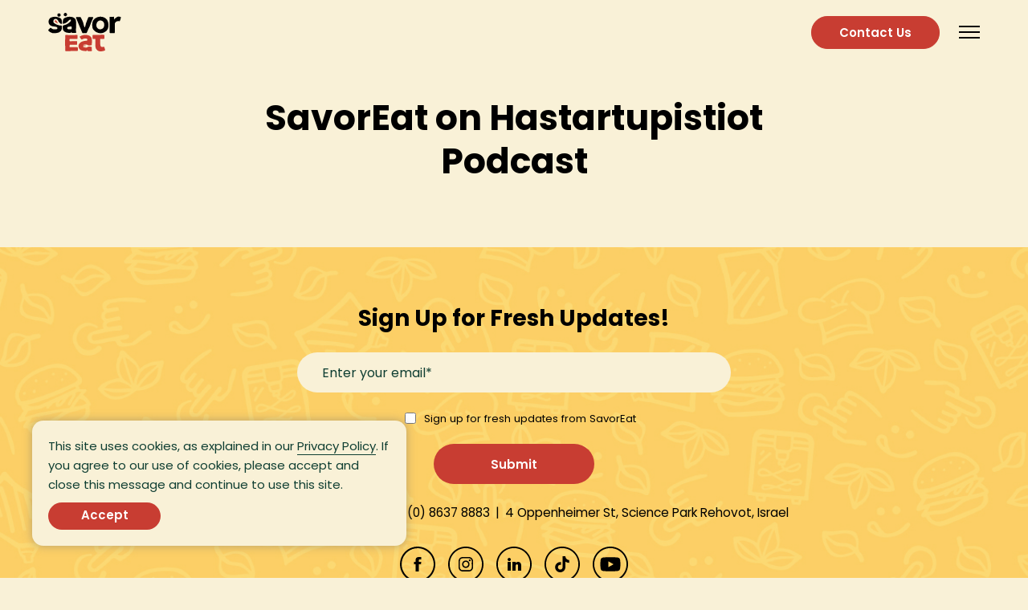

--- FILE ---
content_type: text/html; charset=UTF-8
request_url: https://savoreat.com/savoreat-on-hastartupistiot-podcast/
body_size: 18361
content:
<!DOCTYPE html>
<html>
	<head>
		<title>SavorEat on Hastartupistiot Podcast - SavorEat</title>
				<meta charset="utf-8">
		<meta name="viewport" content="width=device-width, initial-scale=1.0, maximum-scale=1.3, user-scalable=1">
		<link rel="stylesheet" href="https://use.typekit.net/wmi4afi.css">
		<!-- <script src="https://www.youtube.com/iframe_api"></script> -->
		<!-- <link rel="stylesheet" href="https://use.typekit.net/iaj4uyy.css"> -->
		<!-- Global site tag (gtag.js) - Google Analytics -->
		<script async src="https://www.googletagmanager.com/gtag/js?id=UA-178908927-1"></script>
		<script>
			window.dataLayer = window.dataLayer || [];
			function gtag(){dataLayer.push(arguments);}
			gtag('js', new Date());
			gtag('config', 'UA-178908927-1');
		</script>
		<!-- Google Tag Manager -->
		<script>(function(w,d,s,l,i){w[l]=w[l]||[];w[l].push({'gtm.start':
		new Date().getTime(),event:'gtm.js'});var f=d.getElementsByTagName(s)[0],
		j=d.createElement(s),dl=l!='dataLayer'?'&l='+l:'';j.async=true;j.src=
		'https://www.googletagmanager.com/gtm.js?id='+i+dl;f.parentNode.insertBefore(j,f);
		})(window,document,'script','dataLayer','GTM-PV528KB');</script>
		<!-- End Google Tag Manager -->
		<meta name="facebook-domain-verification" content="4bommgzuyhf6s14snhv9qwhobhyhx8" />
		<!-- Facebook Pixel Code -->
		<script>
		!function(f,b,e,v,n,t,s)
		{if(f.fbq)return;n=f.fbq=function(){n.callMethod?
		n.callMethod.apply(n,arguments):n.queue.push(arguments)};
		if(!f._fbq)f._fbq=n;n.push=n;n.loaded=!0;n.version='2.0';
		n.queue=[];t=b.createElement(e);t.async=!0;
		t.src=v;s=b.getElementsByTagName(e)[0];
		s.parentNode.insertBefore(t,s)}(window, document,'script',
		'https://connect.facebook.net/en_US/fbevents.js');
		fbq('init', '865049417543621');
		fbq('track', 'PageView');
		</script>
		<noscript><img height="1" width="1" style="display:none"
		src="https://www.facebook.com/tr?id=865049417543621&ev=PageView&noscript=1"
		/></noscript>
		<!-- End Facebook Pixel Code -->
		<!-- hotjar -->
		<!-- Hotjar Tracking Code for https://savoreat.com/ -->
		<script>
			(function(h,o,t,j,a,r){
				h.hj=h.hj||function(){(h.hj.q=h.hj.q||[]).push(arguments)};
				h._hjSettings={hjid:3069602,hjsv:6};
				a=o.getElementsByTagName('head')[0];
				r=o.createElement('script');r.async=1;
				r.src=t+h._hjSettings.hjid+j+h._hjSettings.hjsv;
				a.appendChild(r);
			})(window,document,'https://static.hotjar.com/c/hotjar-','.js?sv=');
		</script>
		<meta name='robots' content='index, follow, max-image-preview:large, max-snippet:-1, max-video-preview:-1' />
	<style>img:is([sizes="auto" i], [sizes^="auto," i]) { contain-intrinsic-size: 3000px 1500px }</style>
	
	<!-- This site is optimized with the Yoast SEO plugin v26.8 - https://yoast.com/product/yoast-seo-wordpress/ -->
	<link rel="canonical" href="https://savoreat.com/savoreat-on-hastartupistiot-podcast/" />
	<meta property="og:locale" content="en_US" />
	<meta property="og:type" content="article" />
	<meta property="og:title" content="SavorEat on Hastartupistiot Podcast - SavorEat" />
	<meta property="og:url" content="https://savoreat.com/savoreat-on-hastartupistiot-podcast/" />
	<meta property="og:site_name" content="SavorEat" />
	<meta property="article:published_time" content="2020-07-20T13:36:34+00:00" />
	<meta property="article:modified_time" content="2022-09-11T08:05:43+00:00" />
	<meta name="author" content="avsha" />
	<meta name="twitter:card" content="summary_large_image" />
	<meta name="twitter:label1" content="Written by" />
	<meta name="twitter:data1" content="avsha" />
	<script type="application/ld+json" class="yoast-schema-graph">{"@context":"https://schema.org","@graph":[{"@type":"Article","@id":"https://savoreat.com/savoreat-on-hastartupistiot-podcast/#article","isPartOf":{"@id":"https://savoreat.com/savoreat-on-hastartupistiot-podcast/"},"author":{"name":"avsha","@id":"https://savoreat.com/#/schema/person/63e2e32621c2ac7b0ff2a2791b0f3689"},"headline":"SavorEat on Hastartupistiot Podcast","datePublished":"2020-07-20T13:36:34+00:00","dateModified":"2022-09-11T08:05:43+00:00","mainEntityOfPage":{"@id":"https://savoreat.com/savoreat-on-hastartupistiot-podcast/"},"wordCount":4,"commentCount":0,"articleSection":["Press"],"inLanguage":"en-US","potentialAction":[{"@type":"CommentAction","name":"Comment","target":["https://savoreat.com/savoreat-on-hastartupistiot-podcast/#respond"]}]},{"@type":"WebPage","@id":"https://savoreat.com/savoreat-on-hastartupistiot-podcast/","url":"https://savoreat.com/savoreat-on-hastartupistiot-podcast/","name":"SavorEat on Hastartupistiot Podcast - SavorEat","isPartOf":{"@id":"https://savoreat.com/#website"},"datePublished":"2020-07-20T13:36:34+00:00","dateModified":"2022-09-11T08:05:43+00:00","author":{"@id":"https://savoreat.com/#/schema/person/63e2e32621c2ac7b0ff2a2791b0f3689"},"breadcrumb":{"@id":"https://savoreat.com/savoreat-on-hastartupistiot-podcast/#breadcrumb"},"inLanguage":"en-US","potentialAction":[{"@type":"ReadAction","target":["https://savoreat.com/savoreat-on-hastartupistiot-podcast/"]}]},{"@type":"BreadcrumbList","@id":"https://savoreat.com/savoreat-on-hastartupistiot-podcast/#breadcrumb","itemListElement":[{"@type":"ListItem","position":1,"name":"Home","item":"https://savoreat.com/"},{"@type":"ListItem","position":2,"name":"SavorEat on Hastartupistiot Podcast"}]},{"@type":"WebSite","@id":"https://savoreat.com/#website","url":"https://savoreat.com/","name":"SavorEat","description":"Transform Your Foodservice Operation with AI and Robotics","potentialAction":[{"@type":"SearchAction","target":{"@type":"EntryPoint","urlTemplate":"https://savoreat.com/?s={search_term_string}"},"query-input":{"@type":"PropertyValueSpecification","valueRequired":true,"valueName":"search_term_string"}}],"inLanguage":"en-US"},{"@type":"Person","@id":"https://savoreat.com/#/schema/person/63e2e32621c2ac7b0ff2a2791b0f3689","name":"avsha","image":{"@type":"ImageObject","inLanguage":"en-US","@id":"https://savoreat.com/#/schema/person/image/","url":"https://secure.gravatar.com/avatar/8b7c3262269633c8148b3f48decffcb2ed290fb58c0b5e394c2bb525c42274ba?s=96&d=mm&r=g","contentUrl":"https://secure.gravatar.com/avatar/8b7c3262269633c8148b3f48decffcb2ed290fb58c0b5e394c2bb525c42274ba?s=96&d=mm&r=g","caption":"avsha"},"sameAs":["http://localhost/savoreat"],"url":"https://savoreat.com/author/avsha/"}]}</script>
	<!-- / Yoast SEO plugin. -->


<link rel='dns-prefetch' href='//cdnjs.cloudflare.com' />
<link rel='dns-prefetch' href='//cdn.jsdelivr.net' />
<link rel="alternate" type="application/rss+xml" title="SavorEat &raquo; SavorEat on Hastartupistiot Podcast Comments Feed" href="https://savoreat.com/savoreat-on-hastartupistiot-podcast/feed/" />
<script type="text/javascript">
/* <![CDATA[ */
window._wpemojiSettings = {"baseUrl":"https:\/\/s.w.org\/images\/core\/emoji\/16.0.1\/72x72\/","ext":".png","svgUrl":"https:\/\/s.w.org\/images\/core\/emoji\/16.0.1\/svg\/","svgExt":".svg","source":{"concatemoji":"https:\/\/savoreat.com\/wp-includes\/js\/wp-emoji-release.min.js?ver=6.8.3"}};
/*! This file is auto-generated */
!function(s,n){var o,i,e;function c(e){try{var t={supportTests:e,timestamp:(new Date).valueOf()};sessionStorage.setItem(o,JSON.stringify(t))}catch(e){}}function p(e,t,n){e.clearRect(0,0,e.canvas.width,e.canvas.height),e.fillText(t,0,0);var t=new Uint32Array(e.getImageData(0,0,e.canvas.width,e.canvas.height).data),a=(e.clearRect(0,0,e.canvas.width,e.canvas.height),e.fillText(n,0,0),new Uint32Array(e.getImageData(0,0,e.canvas.width,e.canvas.height).data));return t.every(function(e,t){return e===a[t]})}function u(e,t){e.clearRect(0,0,e.canvas.width,e.canvas.height),e.fillText(t,0,0);for(var n=e.getImageData(16,16,1,1),a=0;a<n.data.length;a++)if(0!==n.data[a])return!1;return!0}function f(e,t,n,a){switch(t){case"flag":return n(e,"\ud83c\udff3\ufe0f\u200d\u26a7\ufe0f","\ud83c\udff3\ufe0f\u200b\u26a7\ufe0f")?!1:!n(e,"\ud83c\udde8\ud83c\uddf6","\ud83c\udde8\u200b\ud83c\uddf6")&&!n(e,"\ud83c\udff4\udb40\udc67\udb40\udc62\udb40\udc65\udb40\udc6e\udb40\udc67\udb40\udc7f","\ud83c\udff4\u200b\udb40\udc67\u200b\udb40\udc62\u200b\udb40\udc65\u200b\udb40\udc6e\u200b\udb40\udc67\u200b\udb40\udc7f");case"emoji":return!a(e,"\ud83e\udedf")}return!1}function g(e,t,n,a){var r="undefined"!=typeof WorkerGlobalScope&&self instanceof WorkerGlobalScope?new OffscreenCanvas(300,150):s.createElement("canvas"),o=r.getContext("2d",{willReadFrequently:!0}),i=(o.textBaseline="top",o.font="600 32px Arial",{});return e.forEach(function(e){i[e]=t(o,e,n,a)}),i}function t(e){var t=s.createElement("script");t.src=e,t.defer=!0,s.head.appendChild(t)}"undefined"!=typeof Promise&&(o="wpEmojiSettingsSupports",i=["flag","emoji"],n.supports={everything:!0,everythingExceptFlag:!0},e=new Promise(function(e){s.addEventListener("DOMContentLoaded",e,{once:!0})}),new Promise(function(t){var n=function(){try{var e=JSON.parse(sessionStorage.getItem(o));if("object"==typeof e&&"number"==typeof e.timestamp&&(new Date).valueOf()<e.timestamp+604800&&"object"==typeof e.supportTests)return e.supportTests}catch(e){}return null}();if(!n){if("undefined"!=typeof Worker&&"undefined"!=typeof OffscreenCanvas&&"undefined"!=typeof URL&&URL.createObjectURL&&"undefined"!=typeof Blob)try{var e="postMessage("+g.toString()+"("+[JSON.stringify(i),f.toString(),p.toString(),u.toString()].join(",")+"));",a=new Blob([e],{type:"text/javascript"}),r=new Worker(URL.createObjectURL(a),{name:"wpTestEmojiSupports"});return void(r.onmessage=function(e){c(n=e.data),r.terminate(),t(n)})}catch(e){}c(n=g(i,f,p,u))}t(n)}).then(function(e){for(var t in e)n.supports[t]=e[t],n.supports.everything=n.supports.everything&&n.supports[t],"flag"!==t&&(n.supports.everythingExceptFlag=n.supports.everythingExceptFlag&&n.supports[t]);n.supports.everythingExceptFlag=n.supports.everythingExceptFlag&&!n.supports.flag,n.DOMReady=!1,n.readyCallback=function(){n.DOMReady=!0}}).then(function(){return e}).then(function(){var e;n.supports.everything||(n.readyCallback(),(e=n.source||{}).concatemoji?t(e.concatemoji):e.wpemoji&&e.twemoji&&(t(e.twemoji),t(e.wpemoji)))}))}((window,document),window._wpemojiSettings);
/* ]]> */
</script>
<style id='wp-emoji-styles-inline-css' type='text/css'>

	img.wp-smiley, img.emoji {
		display: inline !important;
		border: none !important;
		box-shadow: none !important;
		height: 1em !important;
		width: 1em !important;
		margin: 0 0.07em !important;
		vertical-align: -0.1em !important;
		background: none !important;
		padding: 0 !important;
	}
</style>
<link rel='stylesheet' id='wp-block-library-css' href='https://savoreat.com/wp-includes/css/dist/block-library/style.min.css?ver=6.8.3' type='text/css' media='all' />
<style id='classic-theme-styles-inline-css' type='text/css'>
/*! This file is auto-generated */
.wp-block-button__link{color:#fff;background-color:#32373c;border-radius:9999px;box-shadow:none;text-decoration:none;padding:calc(.667em + 2px) calc(1.333em + 2px);font-size:1.125em}.wp-block-file__button{background:#32373c;color:#fff;text-decoration:none}
</style>
<style id='global-styles-inline-css' type='text/css'>
:root{--wp--preset--aspect-ratio--square: 1;--wp--preset--aspect-ratio--4-3: 4/3;--wp--preset--aspect-ratio--3-4: 3/4;--wp--preset--aspect-ratio--3-2: 3/2;--wp--preset--aspect-ratio--2-3: 2/3;--wp--preset--aspect-ratio--16-9: 16/9;--wp--preset--aspect-ratio--9-16: 9/16;--wp--preset--color--black: #000000;--wp--preset--color--cyan-bluish-gray: #abb8c3;--wp--preset--color--white: #ffffff;--wp--preset--color--pale-pink: #f78da7;--wp--preset--color--vivid-red: #cf2e2e;--wp--preset--color--luminous-vivid-orange: #ff6900;--wp--preset--color--luminous-vivid-amber: #fcb900;--wp--preset--color--light-green-cyan: #7bdcb5;--wp--preset--color--vivid-green-cyan: #00d084;--wp--preset--color--pale-cyan-blue: #8ed1fc;--wp--preset--color--vivid-cyan-blue: #0693e3;--wp--preset--color--vivid-purple: #9b51e0;--wp--preset--gradient--vivid-cyan-blue-to-vivid-purple: linear-gradient(135deg,rgba(6,147,227,1) 0%,rgb(155,81,224) 100%);--wp--preset--gradient--light-green-cyan-to-vivid-green-cyan: linear-gradient(135deg,rgb(122,220,180) 0%,rgb(0,208,130) 100%);--wp--preset--gradient--luminous-vivid-amber-to-luminous-vivid-orange: linear-gradient(135deg,rgba(252,185,0,1) 0%,rgba(255,105,0,1) 100%);--wp--preset--gradient--luminous-vivid-orange-to-vivid-red: linear-gradient(135deg,rgba(255,105,0,1) 0%,rgb(207,46,46) 100%);--wp--preset--gradient--very-light-gray-to-cyan-bluish-gray: linear-gradient(135deg,rgb(238,238,238) 0%,rgb(169,184,195) 100%);--wp--preset--gradient--cool-to-warm-spectrum: linear-gradient(135deg,rgb(74,234,220) 0%,rgb(151,120,209) 20%,rgb(207,42,186) 40%,rgb(238,44,130) 60%,rgb(251,105,98) 80%,rgb(254,248,76) 100%);--wp--preset--gradient--blush-light-purple: linear-gradient(135deg,rgb(255,206,236) 0%,rgb(152,150,240) 100%);--wp--preset--gradient--blush-bordeaux: linear-gradient(135deg,rgb(254,205,165) 0%,rgb(254,45,45) 50%,rgb(107,0,62) 100%);--wp--preset--gradient--luminous-dusk: linear-gradient(135deg,rgb(255,203,112) 0%,rgb(199,81,192) 50%,rgb(65,88,208) 100%);--wp--preset--gradient--pale-ocean: linear-gradient(135deg,rgb(255,245,203) 0%,rgb(182,227,212) 50%,rgb(51,167,181) 100%);--wp--preset--gradient--electric-grass: linear-gradient(135deg,rgb(202,248,128) 0%,rgb(113,206,126) 100%);--wp--preset--gradient--midnight: linear-gradient(135deg,rgb(2,3,129) 0%,rgb(40,116,252) 100%);--wp--preset--font-size--small: 13px;--wp--preset--font-size--medium: 20px;--wp--preset--font-size--large: 36px;--wp--preset--font-size--x-large: 42px;--wp--preset--spacing--20: 0.44rem;--wp--preset--spacing--30: 0.67rem;--wp--preset--spacing--40: 1rem;--wp--preset--spacing--50: 1.5rem;--wp--preset--spacing--60: 2.25rem;--wp--preset--spacing--70: 3.38rem;--wp--preset--spacing--80: 5.06rem;--wp--preset--shadow--natural: 6px 6px 9px rgba(0, 0, 0, 0.2);--wp--preset--shadow--deep: 12px 12px 50px rgba(0, 0, 0, 0.4);--wp--preset--shadow--sharp: 6px 6px 0px rgba(0, 0, 0, 0.2);--wp--preset--shadow--outlined: 6px 6px 0px -3px rgba(255, 255, 255, 1), 6px 6px rgba(0, 0, 0, 1);--wp--preset--shadow--crisp: 6px 6px 0px rgba(0, 0, 0, 1);}:where(.is-layout-flex){gap: 0.5em;}:where(.is-layout-grid){gap: 0.5em;}body .is-layout-flex{display: flex;}.is-layout-flex{flex-wrap: wrap;align-items: center;}.is-layout-flex > :is(*, div){margin: 0;}body .is-layout-grid{display: grid;}.is-layout-grid > :is(*, div){margin: 0;}:where(.wp-block-columns.is-layout-flex){gap: 2em;}:where(.wp-block-columns.is-layout-grid){gap: 2em;}:where(.wp-block-post-template.is-layout-flex){gap: 1.25em;}:where(.wp-block-post-template.is-layout-grid){gap: 1.25em;}.has-black-color{color: var(--wp--preset--color--black) !important;}.has-cyan-bluish-gray-color{color: var(--wp--preset--color--cyan-bluish-gray) !important;}.has-white-color{color: var(--wp--preset--color--white) !important;}.has-pale-pink-color{color: var(--wp--preset--color--pale-pink) !important;}.has-vivid-red-color{color: var(--wp--preset--color--vivid-red) !important;}.has-luminous-vivid-orange-color{color: var(--wp--preset--color--luminous-vivid-orange) !important;}.has-luminous-vivid-amber-color{color: var(--wp--preset--color--luminous-vivid-amber) !important;}.has-light-green-cyan-color{color: var(--wp--preset--color--light-green-cyan) !important;}.has-vivid-green-cyan-color{color: var(--wp--preset--color--vivid-green-cyan) !important;}.has-pale-cyan-blue-color{color: var(--wp--preset--color--pale-cyan-blue) !important;}.has-vivid-cyan-blue-color{color: var(--wp--preset--color--vivid-cyan-blue) !important;}.has-vivid-purple-color{color: var(--wp--preset--color--vivid-purple) !important;}.has-black-background-color{background-color: var(--wp--preset--color--black) !important;}.has-cyan-bluish-gray-background-color{background-color: var(--wp--preset--color--cyan-bluish-gray) !important;}.has-white-background-color{background-color: var(--wp--preset--color--white) !important;}.has-pale-pink-background-color{background-color: var(--wp--preset--color--pale-pink) !important;}.has-vivid-red-background-color{background-color: var(--wp--preset--color--vivid-red) !important;}.has-luminous-vivid-orange-background-color{background-color: var(--wp--preset--color--luminous-vivid-orange) !important;}.has-luminous-vivid-amber-background-color{background-color: var(--wp--preset--color--luminous-vivid-amber) !important;}.has-light-green-cyan-background-color{background-color: var(--wp--preset--color--light-green-cyan) !important;}.has-vivid-green-cyan-background-color{background-color: var(--wp--preset--color--vivid-green-cyan) !important;}.has-pale-cyan-blue-background-color{background-color: var(--wp--preset--color--pale-cyan-blue) !important;}.has-vivid-cyan-blue-background-color{background-color: var(--wp--preset--color--vivid-cyan-blue) !important;}.has-vivid-purple-background-color{background-color: var(--wp--preset--color--vivid-purple) !important;}.has-black-border-color{border-color: var(--wp--preset--color--black) !important;}.has-cyan-bluish-gray-border-color{border-color: var(--wp--preset--color--cyan-bluish-gray) !important;}.has-white-border-color{border-color: var(--wp--preset--color--white) !important;}.has-pale-pink-border-color{border-color: var(--wp--preset--color--pale-pink) !important;}.has-vivid-red-border-color{border-color: var(--wp--preset--color--vivid-red) !important;}.has-luminous-vivid-orange-border-color{border-color: var(--wp--preset--color--luminous-vivid-orange) !important;}.has-luminous-vivid-amber-border-color{border-color: var(--wp--preset--color--luminous-vivid-amber) !important;}.has-light-green-cyan-border-color{border-color: var(--wp--preset--color--light-green-cyan) !important;}.has-vivid-green-cyan-border-color{border-color: var(--wp--preset--color--vivid-green-cyan) !important;}.has-pale-cyan-blue-border-color{border-color: var(--wp--preset--color--pale-cyan-blue) !important;}.has-vivid-cyan-blue-border-color{border-color: var(--wp--preset--color--vivid-cyan-blue) !important;}.has-vivid-purple-border-color{border-color: var(--wp--preset--color--vivid-purple) !important;}.has-vivid-cyan-blue-to-vivid-purple-gradient-background{background: var(--wp--preset--gradient--vivid-cyan-blue-to-vivid-purple) !important;}.has-light-green-cyan-to-vivid-green-cyan-gradient-background{background: var(--wp--preset--gradient--light-green-cyan-to-vivid-green-cyan) !important;}.has-luminous-vivid-amber-to-luminous-vivid-orange-gradient-background{background: var(--wp--preset--gradient--luminous-vivid-amber-to-luminous-vivid-orange) !important;}.has-luminous-vivid-orange-to-vivid-red-gradient-background{background: var(--wp--preset--gradient--luminous-vivid-orange-to-vivid-red) !important;}.has-very-light-gray-to-cyan-bluish-gray-gradient-background{background: var(--wp--preset--gradient--very-light-gray-to-cyan-bluish-gray) !important;}.has-cool-to-warm-spectrum-gradient-background{background: var(--wp--preset--gradient--cool-to-warm-spectrum) !important;}.has-blush-light-purple-gradient-background{background: var(--wp--preset--gradient--blush-light-purple) !important;}.has-blush-bordeaux-gradient-background{background: var(--wp--preset--gradient--blush-bordeaux) !important;}.has-luminous-dusk-gradient-background{background: var(--wp--preset--gradient--luminous-dusk) !important;}.has-pale-ocean-gradient-background{background: var(--wp--preset--gradient--pale-ocean) !important;}.has-electric-grass-gradient-background{background: var(--wp--preset--gradient--electric-grass) !important;}.has-midnight-gradient-background{background: var(--wp--preset--gradient--midnight) !important;}.has-small-font-size{font-size: var(--wp--preset--font-size--small) !important;}.has-medium-font-size{font-size: var(--wp--preset--font-size--medium) !important;}.has-large-font-size{font-size: var(--wp--preset--font-size--large) !important;}.has-x-large-font-size{font-size: var(--wp--preset--font-size--x-large) !important;}
:where(.wp-block-post-template.is-layout-flex){gap: 1.25em;}:where(.wp-block-post-template.is-layout-grid){gap: 1.25em;}
:where(.wp-block-columns.is-layout-flex){gap: 2em;}:where(.wp-block-columns.is-layout-grid){gap: 2em;}
:root :where(.wp-block-pullquote){font-size: 1.5em;line-height: 1.6;}
</style>
<link rel='stylesheet' id='contact-form-7-css' href='https://savoreat.com/wp-content/plugins/contact-form-7/includes/css/styles.css?ver=6.1.4' type='text/css' media='all' />
<link rel='stylesheet' id='som_lost_password_style-css' href='https://savoreat.com/wp-content/plugins/frontend-reset-password/assets/css/password-lost.css?ver=6.8.3' type='text/css' media='all' />
<link rel='stylesheet' id='slick-theme-css' href='//cdnjs.cloudflare.com/ajax/libs/slick-carousel/1.9.0/slick-theme.min.css?ver=6.8.3' type='text/css' media='all' />
<link rel='stylesheet' id='slick-css' href='//cdn.jsdelivr.net/npm/slick-carousel@1.8.1/slick/slick.css?ver=6.8.3' type='text/css' media='all' />
<link rel='stylesheet' id='main-css' href='https://savoreat.com/wp-content/themes/savoreat/style.css?ver=13.2' type='text/css' media='all' />
<script type="text/javascript" src="https://savoreat.com/wp-includes/js/jquery/jquery.min.js?ver=3.7.1" id="jquery-core-js"></script>
<script type="text/javascript" src="https://savoreat.com/wp-includes/js/jquery/jquery-migrate.min.js?ver=3.4.1" id="jquery-migrate-js"></script>
<link rel="https://api.w.org/" href="https://savoreat.com/wp-json/" /><link rel="alternate" title="JSON" type="application/json" href="https://savoreat.com/wp-json/wp/v2/posts/27" /><link rel="EditURI" type="application/rsd+xml" title="RSD" href="https://savoreat.com/xmlrpc.php?rsd" />
<link rel='shortlink' href='https://savoreat.com/?p=27' />
<link rel="alternate" title="oEmbed (JSON)" type="application/json+oembed" href="https://savoreat.com/wp-json/oembed/1.0/embed?url=https%3A%2F%2Fsavoreat.com%2Fsavoreat-on-hastartupistiot-podcast%2F" />
<link rel="alternate" title="oEmbed (XML)" type="text/xml+oembed" href="https://savoreat.com/wp-json/oembed/1.0/embed?url=https%3A%2F%2Fsavoreat.com%2Fsavoreat-on-hastartupistiot-podcast%2F&#038;format=xml" />
<style>
.som-password-error-message,
.som-password-sent-message {
	background-color: #ff0000;
	border-color: #ff0000;
}
</style>
<link rel="icon" href="https://savoreat.com/wp-content/uploads/2021/10/cropped-savoreat-fav-32x32.jpg" sizes="32x32" />
<link rel="icon" href="https://savoreat.com/wp-content/uploads/2021/10/cropped-savoreat-fav-192x192.jpg" sizes="192x192" />
<link rel="apple-touch-icon" href="https://savoreat.com/wp-content/uploads/2021/10/cropped-savoreat-fav-180x180.jpg" />
<meta name="msapplication-TileImage" content="https://savoreat.com/wp-content/uploads/2021/10/cropped-savoreat-fav-270x270.jpg" />
	</head>
			<body>
				
	<style>
		body {
			color: black;
		}		
		footer .socials .social svg path {
			fill: black;
		}
		.hero .content-wrapper .icons .item .tooltip {
			color: black;
		}
		header .inner-wrapper .on-right .menu-button .line {
			background: black;
		}
		header.transparent .inner-wrapper .items li.special {
			color: black;
		}
		.popup-wrapper .inner-team .text-wrapper {
			color: black;
		}
		.popup-wrapper .x-button .line {
			background: black;
		}
		.popup-wrapper .inner-contact .text-wrapper {
			color: black;
		}
		.popup-wrapper .inner-contact .text-wrapper .socials .social svg path {
			fill: black;
		}
		header .inner-wrapper .items li.special:hover {
			color: black;
			border-color: black;
		}
		.share-wrapper .socials a svg path {
			fill: black;
		}
		.ir-wrapper.go-en .tabs-sidebar .tabs .group .content .download img {
			display: none;
		}
		.button.ir-contact-button {
			border: 1px solid black;
    		color: black;
		}
		.cookies-notice {
			left: 40px;
			bottom: 40px;
			max-width: 466px;
			padding: 20px;
			border-radius: 14px;
		}
		.cookies-notice .inner-wrapper {
			width: 100%;
    		display: block;
		}
		.cookies-notice p {
			line-height: 24px;
		}
		.cookies-notice .button {
			margin: 10px 0 0;
    		width: 140px;
			background: #C83D32;
		}
		.cookies-notice .button:hover {
			background: #a7332a;
		}
		@media screen and (max-width: 1024px) {
			.cookies-notice {
				left: 20px;
				width: calc(100% - 40px);
				bottom: 20px;
			}
			.cookies-notice p {
				line-height: 22px;
			}
		}
	</style>
		
			
		<!-- Google Tag Manager (noscript) -->
		<noscript><iframe src="https://www.googletagmanager.com/ns.html?id=GTM-PV528KB"
		height="0" width="0" style="display:none;visibility:hidden"></iframe></noscript>
		<!-- End Google Tag Manager (noscript) -->

					<div id="helper" data-device="comp" data-url="https://savoreat.com" data-page=""></div>
		
		<!-- header -->
		
    <header class="header " id="header">
        <div class="inner-wrapper">
            <div class="on-left">
                <a class="logo-wrapper" href="https://savoreat.com/">
                    <img class="logo" src="https://savoreat.com/wp-content/themes/savoreat/images/logo-new.svg" alt="">
                                    </a>
            </div>
            <div class="on-right">
                <ul class="items">
                                            <!-- <li class="special two  open-popup hide-on-m" data-target="demo-register" data-wow-delay=".2s">
                            Try Our Demo
                        </li> -->
                        <li class="special  open-popup" data-target="contact" data-wow-delay=".4s">
                            Contact Us
                        </li>
                                    </ul>
                <div class="menu-button " data-wow-delay=".6s" id="menu-button">
                    <div class="line top"></div>
                    <div class="line middle"></div>
                    <div class="line bottom"></div>
                </div>
            </div>
        </div>
    </header>

		<!-- menu -->
		<div class="dark" id="dark"></div>

<div class="menu" id="menu">
    <img src="https://savoreat.com/wp-content/themes/savoreat/images/yellow-bg.jpg" alt="" class="ofc">
    <div class="x-button close-menu">
        <div class="line one"></div>
        <div class="line two"></div>
    </div>
    <img class="logo" src="https://savoreat.com/wp-content/themes/savoreat/images/logo-new.svg" alt="">
            <div class="demo-button open-popup special" data-target="contact">
            Contact Us
        </div>
        <div class="inner-content">
        <ul class="items" style="border-top: 0">
                            <li>
                    <a href="https://savoreat.com/">Home</a>
                </li>
                <li>
                    <a href="https://savoreat.com/team/">Team</a>
                </li>
                <li>
                    <a href="https://savoreat.com/blog/">Blog</a>
                </li>
                <li>
                    <a href="https://savoreat.com/news/">Press</a>
                </li>
                <!-- <li>
                    <a href="https://savoreat.com/careers/">Careers</a>
                </li> -->
                <li>
                    <a href="https://savoreat.com/ir/">Investor Relations</a>
                </li>
                    </ul>
                    <div class="terms">
                <div class="legal">
                    <a href="https://savoreat.com/terms/">
                        Terms & Conditions
                    </a>
                    <a href="https://savoreat.com/privacy-policy/">
                        Privacy Policy
                    </a>
                </div>
                <a href="mailto:info@savoreat.com" target="_top">info@savoreat.com</a>
                <span style="margin: 0 3px">|</span>
                +972 (0) 8637 8883
            </div>
            <!-- <a href="https://savoreat.com/he/" class="lang go-heb">
                עב
            </a> -->
            </div>
</div>
		<!-- popups -->

					<div class="popup-wrapper" id="popup-gallery">
    <div class="center-wrapper">
        <div class="close close-popup" data-target="gallery"></div>
        <div class="center">
            <div class="inner-gallery">
                <div class="x-button go-white close-popup" data-target="gallery" style="z-index: 100">
                    <div class="line one"></div>
                    <div class="line two"></div>
                </div>
                <div class="gallery-slider" id="gallery-slider">
                    <div class="image-wrapper">
                        <div class="image bg" style="background: url(https://savoreat.com/wp-content/themes/savoreat/images/hero-8.jpg)"></div>
                    </div>
                    <div class="image-wrapper">
                        <div class="image bg" style="background: url(https://savoreat.com/wp-content/themes/savoreat/images/hero-10.jpg)"></div>
                    </div>
                    <div class="image-wrapper">
                        <div class="image bg" style="background: url(https://savoreat.com/wp-content/themes/savoreat/images/hero-11.jpg)"></div>
                    </div>
                    <div class="image-wrapper">
                        <div class="image bg" style="background: url(https://savoreat.com/wp-content/themes/savoreat/images/hero-21.jpg)"></div>
                    </div>
                </div>
            </div>
        </div>
    </div>
</div>			<div class="popup-wrapper" id="popup-demo">
    <div class="center-wrapper">
        <div class="center">
            <div class="close close-popup" data-target="demo"></div>
            <div class="inner-demo">
                <div class="x-button close-popup" data-target="demo">
                    <div class="line one"></div>
                    <div class="line two"></div>
                </div>
                <div class="phones">
                    <div class="phone-wrapper two">
                        <div class="phone"></div>
                        <img class="" src="https://savoreat.com/wp-content/themes/savoreat/images/phone-1.jpg" alt="">
                    </div>
                    <div class="phone-wrapper" data-wow-delay=".2s">
                        <div class="phone"></div>
                        <div class="reg-bg">
                            <div>
                                <img class="logo" src="https://savoreat.com/wp-content/themes/savoreat/images/logo-white.png" alt="">
                                <p>
                                    Coming soon
                                </p>
                            </div>
                        </div>
                    </div>
                </div>
                <div class="text-wrapper">
                    <div>
                        <h2 class="medium">
                            Our demo app will be ready soon
                        </h2>
                        <p>
                            Leave your details and we'll be in touch shortly.
                        </p>
                        <div class="form-wrapper">
                                                        
<div class="wpcf7 no-js" id="wpcf7-f56-o1" lang="en-US" dir="ltr" data-wpcf7-id="56">
<div class="screen-reader-response"><p role="status" aria-live="polite" aria-atomic="true"></p> <ul></ul></div>
<form action="/savoreat-on-hastartupistiot-podcast/#wpcf7-f56-o1" method="post" class="wpcf7-form init" aria-label="Contact form" novalidate="novalidate" data-status="init">
<fieldset class="hidden-fields-container"><input type="hidden" name="_wpcf7" value="56" /><input type="hidden" name="_wpcf7_version" value="6.1.4" /><input type="hidden" name="_wpcf7_locale" value="en_US" /><input type="hidden" name="_wpcf7_unit_tag" value="wpcf7-f56-o1" /><input type="hidden" name="_wpcf7_container_post" value="0" /><input type="hidden" name="_wpcf7_posted_data_hash" value="" /><input type="hidden" name="_wpcf7_recaptcha_response" value="" />
</fieldset>
<div class="form-row double">
	<p><span class="wpcf7-form-control-wrap" data-name="demo-firstname"><input size="40" maxlength="400" class="wpcf7-form-control wpcf7-text wpcf7-validates-as-required" aria-required="true" aria-invalid="false" placeholder="First name*" value="" type="text" name="demo-firstname" /></span><br />
<span class="wpcf7-form-control-wrap" data-name="demo-lastname"><input size="40" maxlength="400" class="wpcf7-form-control wpcf7-text wpcf7-validates-as-required" aria-required="true" aria-invalid="false" placeholder="Last name*" value="" type="text" name="demo-lastname" /></span>
	</p>
</div>
<div class="form-row double">
	<p><span class="wpcf7-form-control-wrap" data-name="demo-title"><input size="40" maxlength="400" class="wpcf7-form-control wpcf7-text" aria-invalid="false" placeholder="Title" value="" type="text" name="demo-title" /></span><br />
<span class="wpcf7-form-control-wrap" data-name="demo-company"><input size="40" maxlength="400" class="wpcf7-form-control wpcf7-text" aria-invalid="false" placeholder="Company" value="" type="text" name="demo-company" /></span>
	</p>
</div>
<div class="form-row double">
	<p><span class="wpcf7-form-control-wrap" data-name="demo-email"><input size="40" maxlength="400" class="wpcf7-form-control wpcf7-email wpcf7-validates-as-required wpcf7-text wpcf7-validates-as-email" aria-required="true" aria-invalid="false" placeholder="Email*" value="" type="email" name="demo-email" /></span><br />
<span class="wpcf7-form-control-wrap" data-name="demo-phone"><input size="40" maxlength="400" class="wpcf7-form-control wpcf7-text" aria-invalid="false" placeholder="Phone" value="" type="text" name="demo-phone" /></span>
	</p>
</div>
<p><input class="wpcf7-form-control wpcf7-submit has-spinner" type="submit" value="Send" />
</p><div class="wpcf7-response-output" aria-hidden="true"></div>
</form>
</div>
                        </div>
                    </div>
                </div>
            </div>
        </div>
    </div>
</div>			<div class="popup-wrapper " id="popup-contact" style="">
    <div class="center-wrapper">
        <div class="center">
            <div class="close close-popup" data-target="contact"></div>
            <div class="inner-contact">
                <img src="https://savoreat.com/wp-content/themes/savoreat/images/yellow-bg.jpg" alt="" class="ofc">
                <div class="x-button close-popup" data-target="contact">
                    <div class="line one"></div>
                    <div class="line two"></div>
                </div>
                <div class="text-wrapper">
                    <div>
                        <h2 class="medium">
                            We'll be in Touch!
                        </h2>
                        <p>
                            Just leave your name and email. 
                            <br>
                            A member of our team will be in touch soon.
                        </p>
                        <div class="form-wrapper">
                            
<div class="wpcf7 no-js" id="wpcf7-f59-o2" lang="en-US" dir="ltr" data-wpcf7-id="59">
<div class="screen-reader-response"><p role="status" aria-live="polite" aria-atomic="true"></p> <ul></ul></div>
<form action="/savoreat-on-hastartupistiot-podcast/#wpcf7-f59-o2" method="post" class="wpcf7-form init" aria-label="Contact form" novalidate="novalidate" data-status="init">
<fieldset class="hidden-fields-container"><input type="hidden" name="_wpcf7" value="59" /><input type="hidden" name="_wpcf7_version" value="6.1.4" /><input type="hidden" name="_wpcf7_locale" value="en_US" /><input type="hidden" name="_wpcf7_unit_tag" value="wpcf7-f59-o2" /><input type="hidden" name="_wpcf7_container_post" value="0" /><input type="hidden" name="_wpcf7_posted_data_hash" value="" /><input type="hidden" name="_wpcf7_recaptcha_response" value="" />
</fieldset>
<style>
.form-row.double p {
display: flex;
align-items: flex-start;
justify-content: space-between;
}
</style>
<div class="form-row double">
	<p><span class="wpcf7-form-control-wrap" data-name="contact-fullname"><input size="40" maxlength="400" class="wpcf7-form-control wpcf7-text wpcf7-validates-as-required" aria-required="true" aria-invalid="false" placeholder="Full name*" value="" type="text" name="contact-fullname" /></span><span class="wpcf7-form-control-wrap" data-name="contact-company"><input size="40" maxlength="400" class="wpcf7-form-control wpcf7-text" aria-invalid="false" placeholder="Company" value="" type="text" name="contact-company" /></span>
	</p>
</div>
<div class="form-row double">
	<p><span class="wpcf7-form-control-wrap" data-name="email"><input size="40" maxlength="400" class="wpcf7-form-control wpcf7-email wpcf7-validates-as-required wpcf7-text wpcf7-validates-as-email" aria-required="true" aria-invalid="false" placeholder="Email*" value="" type="email" name="email" /></span><span class="wpcf7-form-control-wrap" data-name="contact-company"><input size="40" maxlength="400" class="wpcf7-form-control wpcf7-text" aria-invalid="false" placeholder="Phone" value="" type="text" name="contact-company" /></span>
	</p>
</div>
<div class="form-row">
	<p><span class="wpcf7-form-control-wrap" data-name="contact-message"><textarea cols="40" rows="10" maxlength="2000" class="wpcf7-form-control wpcf7-textarea" aria-invalid="false" name="contact-message">Message</textarea></span>
	</p>
</div>
<p><label><span class="wpcf7-form-control-wrap" data-name="signup-to-newsletter"><span class="wpcf7-form-control wpcf7-acceptance optional"><span class="wpcf7-list-item"><label><input type="checkbox" name="signup-to-newsletter" value="1" class="signup-to-newsletter" id="signup-to-newsletter" aria-invalid="false" /><span class="wpcf7-list-item-label">Sign up for fresh updates from SavorEat</span></label></span></span></span></label><br />
<input class="wpcf7-form-control wpcf7-submit has-spinner" type="submit" value="Send" />
</p>
<p style="font-size: 14px"><br />
By clicking send button you agree to our <a href="https://savoreat.com/privacy-policy/" target="_blank">privacy policy</a>
</p><div class="wpcf7-response-output" aria-hidden="true"></div>
</form>
</div>
                        </div>
                        <p class="details">
                            E: <a href="mailto:info@savoreat.com">info@savoreat.com</a>
                            <br>
                            T: +972 (0) 8637 8883
                            <br>
                            4 Oppenheimer St, 
                            <br>
                            Science Park Rehovot, Israel
                        </p>
                        <div class="socials">
                            <a href="https://www.facebook.com/SavorEat_plantbased-101143845519018" target="_blank" class="social">
                                <svg viewBox="0 0 256.2 256.2">
                                    <g>
                                        <g>
                                            <path class="st0" d="M256.1,132.5c0-1.4,0.1-2.9,0.1-4.4s0-2.9-0.1-4.4v-4.3c-0.3-1.9-0.5-3.7-0.7-5.6
                                                c-1.1-10.3-3.5-20.4-7.1-30.2c-6.5-18-17.1-34.2-30.9-47.3c-4.9-4.8-10.2-9.1-15.8-13.1c-9-6.5-18.9-11.6-29.4-15.4
                                                C161.8,4,151,1.6,139.9,0.6l-3.1-0.4h-2c-2.2-0.1-4.5-0.2-6.8-0.2c-2.3,0-4.5,0.1-6.8,0.2h-1.5l-0.5,0.1C52.8,4.8,0,60.4,0,128.1
                                                c0.1,70.7,57.4,128,128.1,128.1c66.8,0,121.8-51.4,127.6-116.6c0.1-1.1,0.3-2.1,0.4-3.2V132.5z M244.4,127.9
                                                C244.4,192,192.3,244,128.3,244S12.2,191.8,12.3,127.9s52.1-116.1,116.1-116S244.5,64,244.4,127.9z"/>
                                            <path class="st0" d="M136.7,102.6c0-8.2,1-9.2,9.1-9.2c2.7,0,5.4,0,8.1,0V76.2c-7.4,0-14.7-0.5-21.9,0.1
                                                c-11.5,0.9-18.2,8.5-18.4,20c-0.1,4.7,0,9.4,0,14.4H102v17.4h11.5v52.2h23.3v-52.1h15.4c0.7-5.9,1.3-11.6,2-17.6h-17.5V102.6z"/>
                                        </g>
                                    </g>
                                </svg>
                            </a>
                            <a href="https://www.instagram.com/savoreat_plantbased/" target="_blank" class="social">
                                <svg viewBox="0 0 256.2 256.2">
                                    <g>
                                        <g>
                                            <path class="st0" d="M157.1,76.3c-1-0.2-2.1-0.4-3.1-0.6h-51.9c-1.5,0.3-3,0.5-4.4,0.9C86.2,79.8,79,87.3,76.3,99
                                                c-0.4,1.8-0.6,3.7-0.6,5.6c0,15.6,0,31.2,0,46.9c0,13.8,9.7,25.6,23.2,28.3c1.9,0.4,3.9,0.6,5.9,0.6c15.4,0,30.9,0.1,46.4,0
                                                c12.5-0.1,21.5-6.2,26.8-17.5c1.1-2.4,1.4-5.1,2.1-7.7c0.1-0.4,0.1-0.7,0.2-1.1v-51.9c-0.3-1.5-0.5-2.9-0.9-4.4
                                                C176.3,86.2,168.8,79,157.1,76.3z M157.7,170c-2.2,0.7-4.5,1-6.8,1h-22.8l0,0c-8.1,0-16.3,0.1-24.4,0c-7.7-0.3-14.5-5.3-17.3-12.5
                                                c-0.9-2.4-1.3-5-1.3-7.6c0-15.2,0.1-30.5,0-45.8c-0.2-8.6,5.3-16.3,13.4-19.1c2.2-0.7,4.4-1,6.7-1c15.2,0,30.5,0.1,45.8,0
                                                c8.6-0.1,16.3,5.3,19.1,13.4c0.7,2.2,1,4.4,1,6.7c0,15.2-0.1,30.5,0,45.8C171.2,159.5,165.8,167.2,157.7,170L157.7,170z"/>
                                            <path class="st0" d="M128.1,101.1c-14.9-0.1-27,12-27.1,26.9c-0.1,14.9,12,27,26.9,27.1c14.9,0.1,27-12,27.1-26.9c0,0,0-0.1,0-0.1
                                                C155,113.2,143,101.1,128.1,101.1z M128,145.6c-9.7,0-17.6-7.9-17.6-17.7c0-9.7,7.9-17.6,17.7-17.6c9.7,0,17.5,7.9,17.6,17.6
                                                c0,9.7-7.8,17.6-17.5,17.7C128.1,145.7,128.1,145.7,128,145.6z"/>
                                            <path class="st0" d="M156.2,93.2c-3.8,0-6.8,3.1-6.8,6.8s3.1,6.8,6.8,6.8c3.7,0,6.8-3.1,6.8-6.8C163,96.3,159.9,93.2,156.2,93.2z"
                                                />
                                            <path class="st0" d="M128.1,0C57.3,0,0,57.3,0,128.1s57.3,128.1,128.1,128.1s128.1-57.3,128.1-128.1c0,0,0,0,0,0
                                                C256.1,57.4,198.8,0.1,128.1,0z M128.1,245.2C63.4,245.2,11,192.7,11,128.1S63.4,11,128.1,11s117.1,52.4,117.1,117.1l0,0
                                                C245.1,192.7,192.7,245.1,128.1,245.2z"/>
                                        </g>
                                    </g>
                                </svg>
                            </a>
                            <a href="https://www.linkedin.com/company/54099853" target="_blank" class="social">
                                <svg viewBox="0 0 256.2 256.2">
                                    <g>
                                        <g>
                                            <path class="st0" d="M128.1,0C57.3,0,0,57.3,0,128.1s57.3,128.1,128.1,128.1s128.1-57.3,128.1-128.1c0,0,0,0,0,0
                                                C256.1,57.4,198.8,0.1,128.1,0z M128.1,245.2C63.4,245.2,11,192.7,11,128.1S63.4,11,128.1,11s117.1,52.4,117.1,117.1l0,0
                                                C245.1,192.7,192.7,245.1,128.1,245.2z"/>
                                            <path class="st0" d="M179.2,128c-2.6-12.1-11.3-18.3-23.1-17c-6.4,0.7-12.1,2.6-16.1,8.3V111h-23.1v63.6H140v-3.1
                                                c0-10-0.2-20,0.1-29.9c0.1-3.1,0.9-6.2,2.2-9c1.5-3.3,5.4-4.7,8.9-4c3.3,0.7,5.2,2.9,5.7,6.9c0.3,1.8,0.4,3.6,0.4,5.5
                                                c0.1,10.5,0,21,0.1,31.4c0,0.7,0.1,1.4,0.1,2.3h23.1c0-0.7,0.1-1.2,0.1-1.8c0-11,0.1-22-0.1-32.9
                                                C180.5,135.9,180.1,131.9,179.2,128z"/>
                                            <path class="st0" d="M82,174.7h23V111H82V174.7z"/>
                                            <path class="st0" d="M93.5,81.9C87.2,81.7,82,86.7,81.9,93c0,0.2,0,0.3,0,0.5c0,6.4,5.2,11.5,11.5,11.6
                                                c6.5-0.1,11.7-5.3,11.7-11.7C105.1,87,99.9,81.9,93.5,81.9z"/>
                                        </g>
                                    </g>
                                </svg>
                            </a>
                            <!-- <a href="https://twitter.com/Savor_Eat" target="_blank" class="social">
                                <svg viewBox="0 0 256.2 256.2">
                                    <g>
                                        <g>
                                            <path d="M128.1,0C57.3,0,0,57.3,0,128.1s57.3,128.1,128.1,128.1s128.1-57.3,128.1-128.1l0,0C256.1,57.4,198.8,0.1,128.1,0z
                                                M128.1,245.2C63.4,245.2,11,192.7,11,128.1S63.4,11,128.1,11s117.1,52.4,117.1,117.1l0,0C245.1,192.7,192.7,245.1,128.1,245.2z"
                                                />
                                            <path d="M179.1,101.9c0.1,1.1,0.1,2.3,0.1,3.4c0,34.8-26.5,74.9-74.9,74.9c-14.9,0-28.8-4.3-40.4-11.8c2.1,0.2,4.2,0.3,6.4,0.3
                                                c12.3,0,23.6-4.2,32.7-11.2c-11.6-0.2-21.3-7.8-24.6-18.3c1.6,0.2,3.3,0.4,5,0.4c2.4,0,4.7-0.3,6.9-0.9
                                                c-12.1-2.4-21.1-13-21.1-25.8v-0.3c3.5,2,7.6,3.2,11.9,3.3c-7.1-4.7-11.7-12.8-11.7-21.9c0-4.9,1.3-9.4,3.6-13.3
                                                c13,16,32.4,26.4,54.3,27.5c-0.4-2-0.7-4-0.7-6c0-14.5,11.7-26.3,26.3-26.3c7.6,0,14.4,3.2,19.2,8.3c5.9-1.1,11.7-3.3,16.7-6.4
                                                c-2,6.1-6.1,11.2-11.6,14.5c5.3-0.6,10.4-2,15.2-4.1C188.7,93.5,184.2,98.2,179.1,101.9L179.1,101.9z"/>
                                        </g>
                                    </g>
                                </svg>
                            </a> -->
                            <a href="https://www.tiktok.com/@savoreat" target="_blank" class="social">
                                <svg viewBox="0 0 256.2 256.2">
                                    <g>
                                        <g>
                                            <g>
                                                <path d="M128.1,0C57.3,0,0,57.3,0,128.1s57.3,128.1,128.1,128.1s128.1-57.3,128.1-128.1l0,0C256.1,57.4,198.8,0.1,128.1,0z
                                                    M128.1,245.2C63.4,245.2,11,192.7,11,128.1S63.4,11,128.1,11s117.1,52.4,117.1,117.1l0,0C245.1,192.7,192.7,245.1,128.1,245.2z"
                                                    />
                                            </g>
                                        </g>
                                        <path d="M179.3,117.6c-10.1,0-19.9-3.1-28.1-9v40.9c0,20.5-16.6,37.1-37.2,37.1S76.9,170,76.9,149.4s16.6-37.1,37.2-37.1
                                            c1.7,0,3.4,0.1,5.1,0.4v20.5c-9-2.8-18.6,2.2-21.4,11.2s2.2,18.6,11.2,21.4s18.6-2.2,21.4-11.2c0.5-1.7,0.8-3.4,0.8-5.1V69.6h20.1
                                            c0,1.7,0.1,3.4,0.4,5.1l0,0c1.4,7.5,5.9,14.2,12.3,18.3c4.5,3,9.9,4.6,15.3,4.6V117.6z"/>
                                    </g>
                                </svg>
                            </a>
                            <a href="https://www.youtube.com/channel/UC45Mkz_XjbvpGFX3O0Rfk_Q" target="_blank" class="social">
                                <svg viewBox="0 0 256.2 256.2">
                                    <g>
                                        <g>
                                            <g>
                                                <path d="M128.1,0C57.3,0,0,57.3,0,128.1s57.3,128.1,128.1,128.1s128.1-57.3,128.1-128.1l0,0C256.1,57.4,198.8,0.1,128.1,0z
                                                    M128.1,245.2C63.4,245.2,11,192.7,11,128.1S63.4,11,128.1,11s117.1,52.4,117.1,117.1l0,0C245.1,192.7,192.7,245.1,128.1,245.2z"
                                                    />
                                            </g>
                                        </g>
                                    </g>
                                    <path d="M197.7,93c-1.7-6.3-6.6-11.2-12.8-12.9C173.5,77,128.1,77,128.1,77s-45.4,0-56.8,3.1c-6.3,1.7-11.2,6.6-12.8,12.9
                                        c-3,11.4-3,35.2-3,35.2s0,23.8,3,35.2c1.7,6.3,6.6,11,12.8,12.7c11.3,3.1,56.8,3.1,56.8,3.1s45.4,0,56.8-3.1
                                        c6.3-1.7,11.2-6.4,12.8-12.7c3-11.4,3-35.2,3-35.2S200.8,104.4,197.7,93z M113.2,149.8v-43.2l38,21.6L113.2,149.8L113.2,149.8z"/>
                                </svg>
                            </a>
                        </div>
                    </div>
                </div>
            </div>
        </div>
    </div>
</div>			<div class="popup-wrapper" id="popup-careers-thanks">
    <div class="center-wrapper">
        <div class="center">
            <div class="close close-popup" data-target="careers-thanks"></div>
            <div class="inner-thanks">
                <div class="x-button close-popup" data-target="careers-thanks">
                    <div class="line one"></div>
                    <div class="line two"></div>
                </div>
                <div class="text-wrapper">
                    <div>
                        <h2 class="medium">
                            Thank you.
                        </h2>
                        <p>
                            Your message has been sent.
                        </p>
                    </div>
                </div>
            </div>
        </div>
    </div>
</div>								
		<div class="popup-wrapper" id="popup-accessibility">
    <div class="center-wrapper">
        <div class="center">
            <div class="close close-popup" data-target="accessibility"></div>
            <div class="inner-thanks" style="width: calc( 100% - 40px ); max-width: 660px">
                <div class="x-button go-white close-popup" data-target="accessibility">
                    <div class="line one"></div>
                    <div class="line two"></div>
                </div>
                <div class="text-wrapper">
                    <div>
                        <h4 class="medium">
                            SAVOREAT.COM ACCESSIBILITY notice
                        </h4>
                        <p class="m-t-10">
                            SavorEat, also operating under the assumption that to-date it is exempted under applicable law in making its website and its content accessible, considers itself committed to its future customers and followers with disabilities. 
                        </p>
                        <p class="m-t-10">
                            If you are an individual with disability and interested in receiving certain information you think is on our website and inaccessible, we would appreciate it if you contacted us according to the details below and we will try to make it accessible in the most possible way. If you have questions, comments, or encounter any difficulty in using this site, please e-mail <a href="mailto:info@savoreat.com" target="_top">info@savoreat.com</a> or call +972 (0) 8637 8883.
                        </p>
                    </div>
                </div>
            </div>
        </div>
    </div>
</div>		<div class="popup-wrapper" id="popup-accessibility-heb">
    <div class="center-wrapper">
        <div class="center">
            <div class="close close-popup" data-target="accessibility-heb"></div>
            <div class="inner-thanks" style="width: calc( 100% - 40px ); max-width: 660px">
                <div class="x-button go-white close-popup" data-target="accessibility-heb">
                    <div class="line one"></div>
                    <div class="line two"></div>
                </div>
                <div class="text-wrapper">
                    <div>
                        <h4 class="medium">
                            הודעת נגישות
                        </h4>
                        <p class="m-t-10">
                            סבוריט, הפועלת תחת ההנחה, שנכון להיום היא פטורה על פי הדין החל בהנגשת האתר שלה ותכניו, רואה עצמה מחויבת ללקוחותיה ולעוקביה העתידיים עם מוגבלות. 
                        </p>
                        <p class="m-t-10">
                            אם אתה אדם עם מוגבלות ומעוניין לקבל מידע מסוים שלדעתך נמצא באתר האינטרנט שלנו ואינו נגיש, נשמח אם תיצור עמנו קשר לפי הפרטים למטה וננסה להנגיש אותו בצורה הטובה ביותר. אם יש לך שאלות, הערות או נתקלת בקושי כלשהו בשימוש באתר זה, נא לשלוח דואר אלקטרוני לכתובת -
                            <a href="mailto:info@savoreat.com" target="_top">info@savoreat.com</a> או להתקשר ל-
                            <span style="display: inline-block; direction: ltr">+972 (0) 8637 8883.</span>
                        </p>
                    </div>
                </div>
            </div>
        </div>
    </div>
</div>
		<style>
    .popup-wrapper .inner-demo-register .text-wrapper .form-wrapper form input[type="submit"]:disabled {
        opacity: 0.48;
    }
    .popup-wrapper .inner-demo-register .text-wrapper .form-wrapper form .wpcf7-list-item {
        margin: 0;
    }
    .popup-wrapper .inner-demo-register .text-wrapper .form-wrapper {
        max-width: 396px;
    }
</style>

<div class="popup-wrapper" id="popup-demo-register">
    <div class="center-wrapper">
        <div class="center">
            <div class="close close-popup" data-target="demo-register"></div>
            <div class="inner-demo-register">
                <div class="x-button close-popup" data-target="demo-register">
                    <div class="line one"></div>
                    <div class="line two"></div>
                </div>
                <div class="phones">
                    <div class="phone-wrapper two">
                        <div class="phone"></div>
                        <img class="" src="https://savoreat.com/wp-content/themes/savoreat/images/phone-1.jpg" alt="">
                    </div>
                    <div class="phone-wrapper" data-wow-delay=".2s">
                        <div class="phone"></div>
                        <div class="reg-bg">
                            <div>
                                <img class="logo" src="https://savoreat.com/wp-content/themes/savoreat/images/logo-new-white.svg" alt="">
                            </div>
                        </div>
                    </div>
                </div>
                <div class="text-wrapper">
                    <div>
                        <h2 class="medium">
                            Want to see how customers will experience ordering their own meatless burger?
                        </h2>
                        <p class="m-t-10 register-text">
                            Please register with your details to try our demo. 
                        </p>
                        <div class="form-wrapper of-register">
                                                        
<div class="wpcf7 no-js" id="wpcf7-f337-o3" lang="en-US" dir="ltr" data-wpcf7-id="337">
<div class="screen-reader-response"><p role="status" aria-live="polite" aria-atomic="true"></p> <ul></ul></div>
<form action="/savoreat-on-hastartupistiot-podcast/#wpcf7-f337-o3" method="post" class="wpcf7-form init" aria-label="Contact form" novalidate="novalidate" data-status="init">
<fieldset class="hidden-fields-container"><input type="hidden" name="_wpcf7" value="337" /><input type="hidden" name="_wpcf7_version" value="6.1.4" /><input type="hidden" name="_wpcf7_locale" value="en_US" /><input type="hidden" name="_wpcf7_unit_tag" value="wpcf7-f337-o3" /><input type="hidden" name="_wpcf7_container_post" value="0" /><input type="hidden" name="_wpcf7_posted_data_hash" value="" /><input type="hidden" name="_wpcf7_recaptcha_response" value="" />
</fieldset>
<div class="form-row">
	<p><span class="wpcf7-form-control-wrap" data-name="demo-signup-name"><input size="40" maxlength="400" class="wpcf7-form-control wpcf7-text wpcf7-validates-as-required" aria-required="true" aria-invalid="false" placeholder="Name*" value="" type="text" name="demo-signup-name" /></span>
	</p>
</div>
<div class="form-row">
	<p><span class="wpcf7-form-control-wrap" data-name="email"><input size="40" maxlength="400" class="wpcf7-form-control wpcf7-email wpcf7-validates-as-required wpcf7-text wpcf7-validates-as-email" aria-required="true" aria-invalid="false" placeholder="Email*" value="" type="email" name="email" /></span>
	</p>
</div>
<div class="form-row">
	<div class="select-wrapper">
		<p><span class="wpcf7-form-control-wrap" data-name="demo-signup-country"><select class="wpcf7-form-control wpcf7-select wpcf7-validates-as-required" aria-required="true" aria-invalid="false" name="demo-signup-country"><option value="">Country*</option><option value="United States">United States</option><option value="Israel">Israel</option><option value="Afghanistan">Afghanistan</option><option value="Albania">Albania</option><option value="Algeria">Algeria</option><option value="American Samoa">American Samoa</option><option value="Andorra">Andorra</option><option value="Angola">Angola</option><option value="Anguilla">Anguilla</option><option value="Antigua and Barbuda">Antigua and Barbuda</option><option value="Argentina">Argentina</option><option value="Armenia">Armenia</option><option value="Armenia">Armenia</option><option value="Aruba">Aruba</option><option value="Australia">Australia</option><option value="Austria">Austria</option><option value="Azerbaijan">Azerbaijan</option><option value="Azerbaijan">Azerbaijan</option><option value="Bahamas">Bahamas</option><option value="Bahrain">Bahrain</option><option value="Bangladesh">Bangladesh</option><option value="Barbados">Barbados</option><option value="Belarus">Belarus</option><option value="Belgium">Belgium</option><option value="Belize">Belize</option><option value="Benin">Benin</option><option value="Bermuda">Bermuda</option><option value="Bhutan">Bhutan</option><option value="Bolivia">Bolivia</option><option value="Bonaire">Bonaire</option><option value="Bosnia and Herzegovina">Bosnia and Herzegovina</option><option value="Botswana">Botswana</option><option value="Bouvet Island (Bouvetoya)">Bouvet Island (Bouvetoya)</option><option value="Brazil">Brazil</option><option value="British Indian Ocean Territory (Chagos Archipelago)">British Indian Ocean Territory (Chagos Archipelago)</option><option value="British Virgin Islands">British Virgin Islands</option><option value="Brunei Darussalam">Brunei Darussalam</option><option value="Bulgaria">Bulgaria</option><option value="Burkina Faso">Burkina Faso</option><option value="Burundi">Burundi</option><option value="Cambodia">Cambodia</option><option value="Cameroon">Cameroon</option><option value="Canada">Canada</option><option value="Cape Verde">Cape Verde</option><option value="Cayman Islands">Cayman Islands</option><option value="Central African Republic">Central African Republic</option><option value="Chad">Chad</option><option value="Chile">Chile</option><option value="China">China</option><option value="Christmas Island">Christmas Island</option><option value="Cocos (Keeling) Islands">Cocos (Keeling) Islands</option><option value="Colombia">Colombia</option><option value="Comoros">Comoros</option><option value="Congo">Congo</option><option value="Congo">Congo</option><option value="Cook Islands">Cook Islands</option><option value="Costa Rica">Costa Rica</option><option value="Cote d&#039;Ivoire">Cote d&#039;Ivoire</option><option value="Croatia">Croatia</option><option value="Cuba">Cuba</option><option value="Curaçao">Curaçao</option><option value="Cyprus">Cyprus</option><option value="Cyprus">Cyprus</option><option value="Czech Republic">Czech Republic</option><option value="Denmark">Denmark</option><option value="Djibouti">Djibouti</option><option value="Dominica">Dominica</option><option value="Dominican Republic">Dominican Republic</option><option value="Ecuador">Ecuador</option><option value="Egypt">Egypt</option><option value="El Salvador">El Salvador</option><option value="Equatorial Guinea">Equatorial Guinea</option><option value="Eritrea">Eritrea</option><option value="Estonia">Estonia</option><option value="Ethiopia">Ethiopia</option><option value="Falkland Islands (Malvinas)">Falkland Islands (Malvinas)</option><option value="Faroe Islands">Faroe Islands</option><option value="Fiji">Fiji</option><option value="Finland">Finland</option><option value="France">France</option><option value="French Guiana">French Guiana</option><option value="French Polynesia">French Polynesia</option><option value="French Southern Territories">French Southern Territories</option><option value="Gabon">Gabon</option><option value="Gambia">Gambia</option><option value="Georgia">Georgia</option><option value="Germany">Germany</option><option value="Ghana">Ghana</option><option value="Gibraltar">Gibraltar</option><option value="Greece">Greece</option><option value="Greenland">Greenland</option><option value="Grenada">Grenada</option><option value="Guadeloupe">Guadeloupe</option><option value="Guam">Guam</option><option value="Guatemala">Guatemala</option><option value="Guernsey">Guernsey</option><option value="Guinea">Guinea</option><option value="Guinea-Bissau">Guinea-Bissau</option><option value="Guyana">Guyana</option><option value="Haiti">Haiti</option><option value="Heard Island and McDonald Islands">Heard Island and McDonald Islands</option><option value="Holy See (Vatican City State)">Holy See (Vatican City State)</option><option value="Honduras">Honduras</option><option value="Hong Kong">Hong Kong</option><option value="Hungary">Hungary</option><option value="Iceland">Iceland</option><option value="India">India</option><option value="Indonesia">Indonesia</option><option value="Iran">Iran</option><option value="Iraq">Iraq</option><option value="Ireland">Ireland</option><option value="Isle of Man">Isle of Man</option><option value="Italy">Italy</option><option value="Jamaica">Jamaica</option><option value="Japan">Japan</option><option value="Jersey">Jersey</option><option value="Jordan">Jordan</option><option value="Kazakhstan">Kazakhstan</option><option value="Kazakhstan">Kazakhstan</option><option value="Kenya">Kenya</option><option value="Kiribati">Kiribati</option><option value="Korea">Korea</option><option value="Korea">Korea</option><option value="Kuwait">Kuwait</option><option value="Kyrgyz Republic">Kyrgyz Republic</option><option value="Lao People&#039;s Democratic Republic">Lao People&#039;s Democratic Republic</option><option value="Latvia">Latvia</option><option value="Lebanon">Lebanon</option><option value="Lesotho">Lesotho</option><option value="Liberia">Liberia</option><option value="Libyan Arab Jamahiriya">Libyan Arab Jamahiriya</option><option value="Liechtenstein">Liechtenstein</option><option value="Lithuania">Lithuania</option><option value="Luxembourg">Luxembourg</option><option value="Macao">Macao</option><option value="Macedonia">Macedonia</option><option value="Madagascar">Madagascar</option><option value="Malawi">Malawi</option><option value="Malaysia">Malaysia</option><option value="Maldives">Maldives</option><option value="Mali">Mali</option><option value="Malta">Malta</option><option value="Marshall Islands">Marshall Islands</option><option value="Martinique">Martinique</option><option value="Mauritania">Mauritania</option><option value="Mauritius">Mauritius</option><option value="Mayotte">Mayotte</option><option value="Mexico">Mexico</option><option value="Micronesia">Micronesia</option><option value="Moldova">Moldova</option><option value="Monaco">Monaco</option><option value="Mongolia">Mongolia</option><option value="Montenegro">Montenegro</option><option value="Montserrat">Montserrat</option><option value="Morocco">Morocco</option><option value="Mozambique">Mozambique</option><option value="Myanmar">Myanmar</option><option value="Namibia">Namibia</option><option value="Nauru">Nauru</option><option value="Nepal">Nepal</option><option value="Netherlands">Netherlands</option><option value="Netherlands Antilles">Netherlands Antilles</option><option value="New Caledonia">New Caledonia</option><option value="New Zealand">New Zealand</option><option value="Nicaragua">Nicaragua</option><option value="Niger">Niger</option><option value="Nigeria">Nigeria</option><option value="Niue">Niue</option><option value="Norfolk Island">Norfolk Island</option><option value="Northern Mariana Islands">Northern Mariana Islands</option><option value="Norway">Norway</option><option value="Oman">Oman</option><option value="Pakistan">Pakistan</option><option value="Palau">Palau</option><option value="Palestinian Territory">Palestinian Territory</option><option value="Panama">Panama</option><option value="Papua New Guinea">Papua New Guinea</option><option value="Paraguay">Paraguay</option><option value="Peru">Peru</option><option value="Philippines">Philippines</option><option value="Pitcairn Islands">Pitcairn Islands</option><option value="Poland">Poland</option><option value="Portugal">Portugal</option><option value="Puerto Rico">Puerto Rico</option><option value="Qatar">Qatar</option><option value="Reunion">Reunion</option><option value="Romania">Romania</option><option value="Russian Federation">Russian Federation</option><option value="Rwanda">Rwanda</option><option value="Saint Barthelemy">Saint Barthelemy</option><option value="Saint Helena">Saint Helena</option><option value="Saint Kitts and Nevis">Saint Kitts and Nevis</option><option value="Saint Lucia">Saint Lucia</option><option value="Saint Martin">Saint Martin</option><option value="Saint Pierre and Miquelon">Saint Pierre and Miquelon</option><option value="Saint Vincent and the Grenadines">Saint Vincent and the Grenadines</option><option value="Samoa">Samoa</option><option value="San Marino">San Marino</option><option value="Sao Tome and Principe">Sao Tome and Principe</option><option value="Saudi Arabia">Saudi Arabia</option><option value="Senegal">Senegal</option><option value="Serbia">Serbia</option><option value="Seychelles">Seychelles</option><option value="Sierra Leone">Sierra Leone</option><option value="Singapore">Singapore</option><option value="Sint Maarten (Netherlands)">Sint Maarten (Netherlands)</option><option value="Slovakia (Slovak Republic)">Slovakia (Slovak Republic)</option><option value="Slovenia">Slovenia</option><option value="Solomon Islands">Solomon Islands</option><option value="Somalia">Somalia</option><option value="South Africa">South Africa</option><option value="South Georgia &amp; S. Sandwich Islands">South Georgia &amp; S. Sandwich Islands</option><option value="Spain">Spain</option><option value="Sri Lanka">Sri Lanka</option><option value="Sudan">Sudan</option><option value="Suriname">Suriname</option><option value="Svalbard &amp; Jan Mayen Islands">Svalbard &amp; Jan Mayen Islands</option><option value="Swaziland">Swaziland</option><option value="Sweden">Sweden</option><option value="Switzerland">Switzerland</option><option value="Syrian Arab Republic">Syrian Arab Republic</option><option value="Taiwan">Taiwan</option><option value="Tajikistan">Tajikistan</option><option value="Tanzania">Tanzania</option><option value="Thailand">Thailand</option><option value="Timor-Leste">Timor-Leste</option><option value="Togo">Togo</option><option value="Tokelau">Tokelau</option><option value="Tonga">Tonga</option><option value="Trinidad and Tobago">Trinidad and Tobago</option><option value="Tunisia">Tunisia</option><option value="Turkey">Turkey</option><option value="Turkey">Turkey</option><option value="Turkmenistan">Turkmenistan</option><option value="Turks and Caicos Islands">Turks and Caicos Islands</option><option value="Tuvalu">Tuvalu</option><option value="U.S. Virgin Islands">U.S. Virgin Islands</option><option value="U.S. Minor Outlying Islands">U.S. Minor Outlying Islands</option><option value="Uganda">Uganda</option><option value="Ukraine">Ukraine</option><option value="United Arab Emirates">United Arab Emirates</option><option value="United Kingdom">United Kingdom</option><option value="Uruguay">Uruguay</option><option value="Uzbekistan">Uzbekistan</option><option value="Vanuatu">Vanuatu</option><option value="Venezuela">Venezuela</option><option value="Vietnam">Vietnam</option><option value="Wallis and Futuna">Wallis and Futuna</option><option value="Western Sahara">Western Sahara</option><option value="Yemen">Yemen</option><option value="Zambia">Zambia</option><option value="Zimbabwe">Zimbabwe</option></select></span>
		</p>
	</div>
</div>
<p><span class="wpcf7-form-control-wrap" data-name="demo-signup-terms"><span class="wpcf7-form-control wpcf7-acceptance"><span class="wpcf7-list-item"><label><input type="checkbox" name="demo-signup-terms" value="1" aria-invalid="false" /><span class="wpcf7-list-item-label">By submitting the form I agree to the site's <a href="https://savoreat.com/terms-and-conditions/" target="_blank">terms and conditions</a></span></label></span></span></span><br />
<span class="wpcf7-form-control-wrap" data-name="signup-to-newsletter"><span class="wpcf7-form-control wpcf7-acceptance optional"><span class="wpcf7-list-item"><label><input type="checkbox" name="signup-to-newsletter" value="1" class="signup-to-newsletter" aria-invalid="false" /><span class="wpcf7-list-item-label">Sign up for fresh updates from SavorEat</span></label></span></span></span><br />
<input class="wpcf7-form-control wpcf7-submit has-spinner" type="submit" value="Submit" />
</p><div class="wpcf7-response-output" aria-hidden="true"></div>
</form>
</div>
                        </div>
                    </div>
                </div>
            </div>
        </div>
    </div>
</div>					
<div class="popup-wrapper " id="popup-login" style="">  
    <div class="center-wrapper">
        <div class="center">
            <div class="close close-popup" data-target="login"></div>
            <div class="inner-login">
                <div class="x-button close-popup" data-target="login">
                    <div class="line one"></div>
                    <div class="line two"></div>
                </div>
                <div class="inner-wrapper">
                    <h4 class="medium">
                        Login to your account
                    </h4>
                    <div class="form-wrapper of-register">
                        <form id="form-login" class="ajax-auth" action="login" method="post">
                            <input type="hidden" id="loginsecurity" name="loginsecurity" value="af3ef5309b" /><input type="hidden" name="_wp_http_referer" value="/savoreat-on-hastartupistiot-podcast/" />                            <div class="form-row">
                                <input class="required" type="text" class="required" name="email" placeholder="Email">
                            </div>
                            <div class="form-row">
                                <input class="required" type="password" class="required" name="password" placeholder="Password">
                            </div>
                            <button>
                                Submit
                            </button>
                            <p class="status" id="login-status" style="display: none"></p>
                        </form>
                    </div>
                    <p class="m-t-20 medium" style="font-size: 14px">
                        <a href="https://savoreat.com/reset-password/" style="border-bottom: 1px solid">
                            Forgot password?
                        </a>
                    </p>
                </div>
            </div>
        </div>
    </div>
</div>		
		<!-- contact -->
		
		<!-- loader -->
		<div class="loader-wrapper" id="loader-wrapper">
			<div class="inner-wrapper">
				<div class="lds-ring"><div></div><div></div><div></div><div></div></div>
			</div>
		</div>

		<!-- cookies notice -->
		
    <div class="cookies-notice" id="cookies-notice" style="cursor: pointer">
        <div class="inner-wrapper">
                            <p>
                    This site uses cookies, as explained in our <a href="https://savoreat.com/privacy-policy/" target="_blank">Privacy Policy</a>. If you agree to our use of cookies, please accept and close this message and continue to use this site.
                </p>
                <div class="button" id="accept-cookies">
                    Accept
                </div>
                    </div>
    </div>

		<!-- socials -->
		

	
    
	<div class="post-wrapper ">
                <h1 class="headline wow fadeInUp">
            SavorEat on Hastartupistiot Podcast        </h1>
            </div>


    
            <footer id="footer">
            <img src="https://savoreat.com/wp-content/themes/savoreat/images/yellow-bg.jpg" alt="" class="ofc">
                            <div class="on-top">
                    <div class="content-wrapper">
                        <div class="on-left">
                            <h2 class="bold wow fadeInUp">
                                Sign Up for Fresh Updates!
                            </h2>
                            <div class="form-wrapper wow fadeInUp" data-wow-delay=".2s">
                                
<div class="wpcf7 no-js" id="wpcf7-f516-o4" lang="en-US" dir="ltr" data-wpcf7-id="516">
<div class="screen-reader-response"><p role="status" aria-live="polite" aria-atomic="true"></p> <ul></ul></div>
<form action="/savoreat-on-hastartupistiot-podcast/#wpcf7-f516-o4" method="post" class="wpcf7-form init" aria-label="Contact form" novalidate="novalidate" data-status="init">
<fieldset class="hidden-fields-container"><input type="hidden" name="_wpcf7" value="516" /><input type="hidden" name="_wpcf7_version" value="6.1.4" /><input type="hidden" name="_wpcf7_locale" value="en_US" /><input type="hidden" name="_wpcf7_unit_tag" value="wpcf7-f516-o4" /><input type="hidden" name="_wpcf7_container_post" value="0" /><input type="hidden" name="_wpcf7_posted_data_hash" value="" /><input type="hidden" name="_wpcf7_recaptcha_response" value="" />
</fieldset>
<div class="form-row">
	<p><span class="wpcf7-form-control-wrap" data-name="email"><input size="40" maxlength="400" class="wpcf7-form-control wpcf7-text wpcf7-validates-as-required" aria-required="true" aria-invalid="false" placeholder="Enter your email*" value="" type="text" name="email" /></span>
	</p>
</div>
<p><label><span class="wpcf7-form-control-wrap" data-name="signup-to-newsletter"><span class="wpcf7-form-control wpcf7-acceptance optional"><span class="wpcf7-list-item"><label><input type="checkbox" name="signup-to-newsletter" value="1" class="signup-to-newsletter" aria-invalid="false" /><span class="wpcf7-list-item-label">Sign up for fresh updates from SavorEat</span></label></span></span></span></label><br />
<input class="wpcf7-form-control wpcf7-submit has-spinner" type="submit" value="Submit" />
</p><div class="wpcf7-response-output" aria-hidden="true"></div>
</form>
</div>
                            </div>
                        </div>
                        <div class="on-right">
                            <p class="m-t-20 wow fadeInUp" data-wow-delay=".6s">
                                <a href="mailto:info@savoreat.com">info@savoreat.com</a>
                                <span style="margin: 0 3px">|</span>
                                +972 (0) 8637 8883
                                                                    <span style="margin: 0 3px">|</span>
                                    4 Oppenheimer St, Science Park Rehovot, Israel
                                                            </p>
                                                        <div class="socials">
                                <a href="https://www.facebook.com/SavorEat_plantbased-101143845519018" target="_blank" class="social wow fadeInUp" data-wow-delay=".2s">
                                    <svg viewBox="0 0 256.2 256.2">
                                        <g>
                                            <g>
                                                <path class="st0" d="M256.1,132.5c0-1.4,0.1-2.9,0.1-4.4s0-2.9-0.1-4.4v-4.3c-0.3-1.9-0.5-3.7-0.7-5.6
                                                    c-1.1-10.3-3.5-20.4-7.1-30.2c-6.5-18-17.1-34.2-30.9-47.3c-4.9-4.8-10.2-9.1-15.8-13.1c-9-6.5-18.9-11.6-29.4-15.4
                                                    C161.8,4,151,1.6,139.9,0.6l-3.1-0.4h-2c-2.2-0.1-4.5-0.2-6.8-0.2c-2.3,0-4.5,0.1-6.8,0.2h-1.5l-0.5,0.1C52.8,4.8,0,60.4,0,128.1
                                                    c0.1,70.7,57.4,128,128.1,128.1c66.8,0,121.8-51.4,127.6-116.6c0.1-1.1,0.3-2.1,0.4-3.2V132.5z M244.4,127.9
                                                    C244.4,192,192.3,244,128.3,244S12.2,191.8,12.3,127.9s52.1-116.1,116.1-116S244.5,64,244.4,127.9z"/>
                                                <path class="st0" d="M136.7,102.6c0-8.2,1-9.2,9.1-9.2c2.7,0,5.4,0,8.1,0V76.2c-7.4,0-14.7-0.5-21.9,0.1
                                                    c-11.5,0.9-18.2,8.5-18.4,20c-0.1,4.7,0,9.4,0,14.4H102v17.4h11.5v52.2h23.3v-52.1h15.4c0.7-5.9,1.3-11.6,2-17.6h-17.5V102.6z"/>
                                            </g>
                                        </g>
                                    </svg>
                                </a>
                                <a href="https://www.instagram.com/savoreat_plantbased/" target="_blank" class="social wow fadeInUp" data-wow-delay=".4s">
                                    <svg viewBox="0 0 256.2 256.2">
                                        <g>
                                            <g>
                                                <path class="st0" d="M157.1,76.3c-1-0.2-2.1-0.4-3.1-0.6h-51.9c-1.5,0.3-3,0.5-4.4,0.9C86.2,79.8,79,87.3,76.3,99
                                                    c-0.4,1.8-0.6,3.7-0.6,5.6c0,15.6,0,31.2,0,46.9c0,13.8,9.7,25.6,23.2,28.3c1.9,0.4,3.9,0.6,5.9,0.6c15.4,0,30.9,0.1,46.4,0
                                                    c12.5-0.1,21.5-6.2,26.8-17.5c1.1-2.4,1.4-5.1,2.1-7.7c0.1-0.4,0.1-0.7,0.2-1.1v-51.9c-0.3-1.5-0.5-2.9-0.9-4.4
                                                    C176.3,86.2,168.8,79,157.1,76.3z M157.7,170c-2.2,0.7-4.5,1-6.8,1h-22.8l0,0c-8.1,0-16.3,0.1-24.4,0c-7.7-0.3-14.5-5.3-17.3-12.5
                                                    c-0.9-2.4-1.3-5-1.3-7.6c0-15.2,0.1-30.5,0-45.8c-0.2-8.6,5.3-16.3,13.4-19.1c2.2-0.7,4.4-1,6.7-1c15.2,0,30.5,0.1,45.8,0
                                                    c8.6-0.1,16.3,5.3,19.1,13.4c0.7,2.2,1,4.4,1,6.7c0,15.2-0.1,30.5,0,45.8C171.2,159.5,165.8,167.2,157.7,170L157.7,170z"/>
                                                <path class="st0" d="M128.1,101.1c-14.9-0.1-27,12-27.1,26.9c-0.1,14.9,12,27,26.9,27.1c14.9,0.1,27-12,27.1-26.9c0,0,0-0.1,0-0.1
                                                    C155,113.2,143,101.1,128.1,101.1z M128,145.6c-9.7,0-17.6-7.9-17.6-17.7c0-9.7,7.9-17.6,17.7-17.6c9.7,0,17.5,7.9,17.6,17.6
                                                    c0,9.7-7.8,17.6-17.5,17.7C128.1,145.7,128.1,145.7,128,145.6z"/>
                                                <path class="st0" d="M156.2,93.2c-3.8,0-6.8,3.1-6.8,6.8s3.1,6.8,6.8,6.8c3.7,0,6.8-3.1,6.8-6.8C163,96.3,159.9,93.2,156.2,93.2z"
                                                    />
                                                <path class="st0" d="M128.1,0C57.3,0,0,57.3,0,128.1s57.3,128.1,128.1,128.1s128.1-57.3,128.1-128.1c0,0,0,0,0,0
                                                    C256.1,57.4,198.8,0.1,128.1,0z M128.1,245.2C63.4,245.2,11,192.7,11,128.1S63.4,11,128.1,11s117.1,52.4,117.1,117.1l0,0
                                                    C245.1,192.7,192.7,245.1,128.1,245.2z"/>
                                            </g>
                                        </g>
                                    </svg>
                                </a>
                                <a href="https://www.linkedin.com/company/54099853" target="_blank" class="social wow fadeInUp" data-wow-delay=".6s">
                                    <svg viewBox="0 0 256.2 256.2">
                                        <g>
                                            <g>
                                                <path class="st0" d="M128.1,0C57.3,0,0,57.3,0,128.1s57.3,128.1,128.1,128.1s128.1-57.3,128.1-128.1c0,0,0,0,0,0
                                                    C256.1,57.4,198.8,0.1,128.1,0z M128.1,245.2C63.4,245.2,11,192.7,11,128.1S63.4,11,128.1,11s117.1,52.4,117.1,117.1l0,0
                                                    C245.1,192.7,192.7,245.1,128.1,245.2z"/>
                                                <path class="st0" d="M179.2,128c-2.6-12.1-11.3-18.3-23.1-17c-6.4,0.7-12.1,2.6-16.1,8.3V111h-23.1v63.6H140v-3.1
                                                    c0-10-0.2-20,0.1-29.9c0.1-3.1,0.9-6.2,2.2-9c1.5-3.3,5.4-4.7,8.9-4c3.3,0.7,5.2,2.9,5.7,6.9c0.3,1.8,0.4,3.6,0.4,5.5
                                                    c0.1,10.5,0,21,0.1,31.4c0,0.7,0.1,1.4,0.1,2.3h23.1c0-0.7,0.1-1.2,0.1-1.8c0-11,0.1-22-0.1-32.9
                                                    C180.5,135.9,180.1,131.9,179.2,128z"/>
                                                <path class="st0" d="M82,174.7h23V111H82V174.7z"/>
                                                <path class="st0" d="M93.5,81.9C87.2,81.7,82,86.7,81.9,93c0,0.2,0,0.3,0,0.5c0,6.4,5.2,11.5,11.5,11.6
                                                    c6.5-0.1,11.7-5.3,11.7-11.7C105.1,87,99.9,81.9,93.5,81.9z"/>
                                            </g>
                                        </g>
                                    </svg>
                                </a>
                                <!-- <a href="https://twitter.com/Savor_Eat" target="_blank" class="social wow fadeInUp" data-wow-delay=".8s">
                                    <svg viewBox="0 0 256.2 256.2">
                                        <g>
                                            <g>
                                                <path d="M128.1,0C57.3,0,0,57.3,0,128.1s57.3,128.1,128.1,128.1s128.1-57.3,128.1-128.1l0,0C256.1,57.4,198.8,0.1,128.1,0z
                                                    M128.1,245.2C63.4,245.2,11,192.7,11,128.1S63.4,11,128.1,11s117.1,52.4,117.1,117.1l0,0C245.1,192.7,192.7,245.1,128.1,245.2z"
                                                    />
                                                <path d="M179.1,101.9c0.1,1.1,0.1,2.3,0.1,3.4c0,34.8-26.5,74.9-74.9,74.9c-14.9,0-28.8-4.3-40.4-11.8c2.1,0.2,4.2,0.3,6.4,0.3
                                                    c12.3,0,23.6-4.2,32.7-11.2c-11.6-0.2-21.3-7.8-24.6-18.3c1.6,0.2,3.3,0.4,5,0.4c2.4,0,4.7-0.3,6.9-0.9
                                                    c-12.1-2.4-21.1-13-21.1-25.8v-0.3c3.5,2,7.6,3.2,11.9,3.3c-7.1-4.7-11.7-12.8-11.7-21.9c0-4.9,1.3-9.4,3.6-13.3
                                                    c13,16,32.4,26.4,54.3,27.5c-0.4-2-0.7-4-0.7-6c0-14.5,11.7-26.3,26.3-26.3c7.6,0,14.4,3.2,19.2,8.3c5.9-1.1,11.7-3.3,16.7-6.4
                                                    c-2,6.1-6.1,11.2-11.6,14.5c5.3-0.6,10.4-2,15.2-4.1C188.7,93.5,184.2,98.2,179.1,101.9L179.1,101.9z"/>
                                            </g>
                                        </g>
                                    </svg>
                                </a> -->
                                <a href="https://www.tiktok.com/@savoreat" target="_blank" class="social wow fadeInUp" data-wow-delay=".8s">
                                    <svg viewBox="0 0 256.2 256.2">
                                        <g>
                                            <g>
                                                <g>
                                                    <path d="M128.1,0C57.3,0,0,57.3,0,128.1s57.3,128.1,128.1,128.1s128.1-57.3,128.1-128.1l0,0C256.1,57.4,198.8,0.1,128.1,0z
                                                        M128.1,245.2C63.4,245.2,11,192.7,11,128.1S63.4,11,128.1,11s117.1,52.4,117.1,117.1l0,0C245.1,192.7,192.7,245.1,128.1,245.2z"
                                                        />
                                                </g>
                                            </g>
                                            <path d="M179.3,117.6c-10.1,0-19.9-3.1-28.1-9v40.9c0,20.5-16.6,37.1-37.2,37.1S76.9,170,76.9,149.4s16.6-37.1,37.2-37.1
                                                c1.7,0,3.4,0.1,5.1,0.4v20.5c-9-2.8-18.6,2.2-21.4,11.2s2.2,18.6,11.2,21.4s18.6-2.2,21.4-11.2c0.5-1.7,0.8-3.4,0.8-5.1V69.6h20.1
                                                c0,1.7,0.1,3.4,0.4,5.1l0,0c1.4,7.5,5.9,14.2,12.3,18.3c4.5,3,9.9,4.6,15.3,4.6V117.6z"/>
                                        </g>
                                    </svg>
                                </a>
                                <a href="https://www.youtube.com/channel/UC45Mkz_XjbvpGFX3O0Rfk_Q" target="_blank" class="social wow fadeInUp" data-wow-delay="1s">
                                    <svg viewBox="0 0 256.2 256.2">
                                        <g>
                                            <g>
                                                <g>
                                                    <path d="M128.1,0C57.3,0,0,57.3,0,128.1s57.3,128.1,128.1,128.1s128.1-57.3,128.1-128.1l0,0C256.1,57.4,198.8,0.1,128.1,0z
                                                        M128.1,245.2C63.4,245.2,11,192.7,11,128.1S63.4,11,128.1,11s117.1,52.4,117.1,117.1l0,0C245.1,192.7,192.7,245.1,128.1,245.2z"
                                                        />
                                                </g>
                                            </g>
                                        </g>
                                        <path d="M197.7,93c-1.7-6.3-6.6-11.2-12.8-12.9C173.5,77,128.1,77,128.1,77s-45.4,0-56.8,3.1c-6.3,1.7-11.2,6.6-12.8,12.9
                                            c-3,11.4-3,35.2-3,35.2s0,23.8,3,35.2c1.7,6.3,6.6,11,12.8,12.7c11.3,3.1,56.8,3.1,56.8,3.1s45.4,0,56.8-3.1
                                            c6.3-1.7,11.2-6.4,12.8-12.7c3-11.4,3-35.2,3-35.2S200.8,104.4,197.7,93z M113.2,149.8v-43.2l38,21.6L113.2,149.8L113.2,149.8z"/>
                                    </svg>
                                </a>
                            </div>
                            <p class="captcha-notice always-en">
                                This site is protected by reCaptcha and the Google
                                <br>

                                <a href="https://policies.google.com/privacy" target="_blank">Privacy Policy</a> 
                                and <a href="https://policies.google.com/terms" target="_blank">Terms of Service</a> apply.
                            </p>
                        </div>
                    </div>
                </div>
                <div class="rights">Copyright 2026 <span style="font-family: 'arial'; font-weight: bold">©</span> SavorEat Ltd. | All Rights Reserved</div>
                    </footer>
        <!-- linkedin -->
	<script type="text/javascript"> _linkedin_partner_id = "4538801"; window._linkedin_data_partner_ids = window._linkedin_data_partner_ids || []; window._linkedin_data_partner_ids.push(_linkedin_partner_id); </script><script type="text/javascript"> (function(l) { if (!l){window.lintrk = function(a,b){window.lintrk.q.push([a,b])}; window.lintrk.q=[]} var s = document.getElementsByTagName("script")[0]; var b = document.createElement("script"); b.type = "text/javascript";b.async = true; b.src = "https://snap.licdn.com/li.lms-analytics/insight.min.js"; s.parentNode.insertBefore(b, s);})(window.lintrk); </script> <noscript> 	<img height="1" width="1" style="display:none;" alt="" src="https://px.ads.linkedin.com/collect/?pid=4538801&fmt=gif" /> </noscript>
    <!-- GetResponse Analytics -->
    <!-- <script type="text/javascript">
    (function(m, o, n, t, e, r, _){
    m['__GetResponseAnalyticsObject'] = e;m[e] = m[e] || function() {(m[e].q = m[e].q || []).push(arguments)};
    r = o.createElement(n);_ = o.getElementsByTagName(n)[0];r.async = 1;r.src = t;r.setAttribute('crossorigin', 'use-credentials');_.parentNode .insertBefore(r, _);
    })(window, document, 'script', 'https://ga.getresponse.com/script/5f4c5486-7a43-4c93-92f3-40e32d94c212/ga.js', 'GrTracking');
    </script> -->
    <!-- End GetResponse Analytics -->
	<!-- GetResponse Chats -->
        <!-- <script>
            var _grChatConfig = {urlParams:"c=12d9f61577ac16afa2a63a4fb47025726e89008391e5815b39c7345d67",iuv:"v1"}
            // Custom configuration goes here
            !function(a,e){Array.isArray(window.__GrChatData__)?window.__GrChatData__.push(e):window.__GrChatData__=[e];
            var r=document.createElement("script");r.defer=!0;var t=document.getElementsByTagName("script")[0];
            t.parentNode.insertBefore(r,t),r.src="https://i.getresponse.chat/embedded_chat.js"}(0,_grChatConfig);
        </script> -->
    <!-- End GetResponse Chats -->
        <script type="speculationrules">
{"prefetch":[{"source":"document","where":{"and":[{"href_matches":"\/*"},{"not":{"href_matches":["\/wp-*.php","\/wp-admin\/*","\/wp-content\/uploads\/*","\/wp-content\/*","\/wp-content\/plugins\/*","\/wp-content\/themes\/savoreat\/*","\/*\\?(.+)"]}},{"not":{"selector_matches":"a[rel~=\"nofollow\"]"}},{"not":{"selector_matches":".no-prefetch, .no-prefetch a"}}]},"eagerness":"conservative"}]}
</script>
<script type="text/javascript" src="https://savoreat.com/wp-includes/js/dist/hooks.min.js?ver=4d63a3d491d11ffd8ac6" id="wp-hooks-js"></script>
<script type="text/javascript" src="https://savoreat.com/wp-includes/js/dist/i18n.min.js?ver=5e580eb46a90c2b997e6" id="wp-i18n-js"></script>
<script type="text/javascript" id="wp-i18n-js-after">
/* <![CDATA[ */
wp.i18n.setLocaleData( { 'text direction\u0004ltr': [ 'ltr' ] } );
/* ]]> */
</script>
<script type="text/javascript" src="https://savoreat.com/wp-content/plugins/contact-form-7/includes/swv/js/index.js?ver=6.1.4" id="swv-js"></script>
<script type="text/javascript" id="contact-form-7-js-before">
/* <![CDATA[ */
var wpcf7 = {
    "api": {
        "root": "https:\/\/savoreat.com\/wp-json\/",
        "namespace": "contact-form-7\/v1"
    },
    "cached": 1
};
/* ]]> */
</script>
<script type="text/javascript" src="https://savoreat.com/wp-content/plugins/contact-form-7/includes/js/index.js?ver=6.1.4" id="contact-form-7-js"></script>
<script type="text/javascript" src="https://savoreat.com/wp-content/plugins/frontend-reset-password/assets/js/password-lost.js?ver=1.0.0" id="som_reset_password_script-js"></script>
<script type="text/javascript" src="https://savoreat.com/wp-content/themes/savoreat/js/progressbar.min.js?ver=1.1" id="progress-js"></script>
<script type="text/javascript" src="https://savoreat.com/wp-content/themes/savoreat/js/slick.min.js?ver=1.1" id="slick-js"></script>
<script type="text/javascript" src="https://savoreat.com/wp-content/themes/savoreat/js/sticky-kit.min.js?ver=1.1" id="stick-js"></script>
<script type="text/javascript" src="https://savoreat.com/wp-content/themes/savoreat/js/wow.min.js?ver=6.8.3" id="wow-js"></script>
<script type="text/javascript" id="app-js-extra">
/* <![CDATA[ */
var get_demo_page = {"ajaxurl":"https:\/\/savoreat.com\/wp-admin\/admin-ajax.php"};
/* ]]> */
</script>
<script type="text/javascript" src="https://savoreat.com/wp-content/themes/savoreat/js/app.js?ver=4.6" id="app-js"></script>
<script type="text/javascript" id="demo-js-extra">
/* <![CDATA[ */
var register_user = {"ajaxurl":"https:\/\/savoreat.com\/wp-admin\/admin-ajax.php"};
var login_user = {"ajaxurl":"https:\/\/savoreat.com\/wp-admin\/admin-ajax.php"};
var make_order = {"ajaxurl":"https:\/\/savoreat.com\/wp-admin\/admin-ajax.php"};
/* ]]> */
</script>
<script type="text/javascript" src="https://savoreat.com/wp-content/themes/savoreat/js/demo.js?ver=3.8" id="demo-js"></script>
<script type="text/javascript" src="https://www.google.com/recaptcha/api.js?render=6LckOwshAAAAABDb6NGQX_9RoTaCq5HckjcdlhA4&amp;ver=3.0" id="google-recaptcha-js"></script>
<script type="text/javascript" src="https://savoreat.com/wp-includes/js/dist/vendor/wp-polyfill.min.js?ver=3.15.0" id="wp-polyfill-js"></script>
<script type="text/javascript" id="wpcf7-recaptcha-js-before">
/* <![CDATA[ */
var wpcf7_recaptcha = {
    "sitekey": "6LckOwshAAAAABDb6NGQX_9RoTaCq5HckjcdlhA4",
    "actions": {
        "homepage": "homepage",
        "contactform": "contactform"
    }
};
/* ]]> */
</script>
<script type="text/javascript" src="https://savoreat.com/wp-content/plugins/contact-form-7/modules/recaptcha/index.js?ver=6.1.4" id="wpcf7-recaptcha-js"></script>
    <script>(function(){function c(){var b=a.contentDocument||a.contentWindow.document;if(b){var d=b.createElement('script');d.innerHTML="window.__CF$cv$params={r:'9c226310fa75eee6',t:'MTc2OTExOTg4NS4wMDAwMDA='};var a=document.createElement('script');a.nonce='';a.src='/cdn-cgi/challenge-platform/scripts/jsd/main.js';document.getElementsByTagName('head')[0].appendChild(a);";b.getElementsByTagName('head')[0].appendChild(d)}}if(document.body){var a=document.createElement('iframe');a.height=1;a.width=1;a.style.position='absolute';a.style.top=0;a.style.left=0;a.style.border='none';a.style.visibility='hidden';document.body.appendChild(a);if('loading'!==document.readyState)c();else if(window.addEventListener)document.addEventListener('DOMContentLoaded',c);else{var e=document.onreadystatechange||function(){};document.onreadystatechange=function(b){e(b);'loading'!==document.readyState&&(document.onreadystatechange=e,c())}}}})();</script></body>
</html>

--- FILE ---
content_type: text/html; charset=utf-8
request_url: https://www.google.com/recaptcha/api2/anchor?ar=1&k=6LckOwshAAAAABDb6NGQX_9RoTaCq5HckjcdlhA4&co=aHR0cHM6Ly9zYXZvcmVhdC5jb206NDQz&hl=en&v=N67nZn4AqZkNcbeMu4prBgzg&size=invisible&anchor-ms=20000&execute-ms=30000&cb=nrwx6ayutf5k
body_size: 48700
content:
<!DOCTYPE HTML><html dir="ltr" lang="en"><head><meta http-equiv="Content-Type" content="text/html; charset=UTF-8">
<meta http-equiv="X-UA-Compatible" content="IE=edge">
<title>reCAPTCHA</title>
<style type="text/css">
/* cyrillic-ext */
@font-face {
  font-family: 'Roboto';
  font-style: normal;
  font-weight: 400;
  font-stretch: 100%;
  src: url(//fonts.gstatic.com/s/roboto/v48/KFO7CnqEu92Fr1ME7kSn66aGLdTylUAMa3GUBHMdazTgWw.woff2) format('woff2');
  unicode-range: U+0460-052F, U+1C80-1C8A, U+20B4, U+2DE0-2DFF, U+A640-A69F, U+FE2E-FE2F;
}
/* cyrillic */
@font-face {
  font-family: 'Roboto';
  font-style: normal;
  font-weight: 400;
  font-stretch: 100%;
  src: url(//fonts.gstatic.com/s/roboto/v48/KFO7CnqEu92Fr1ME7kSn66aGLdTylUAMa3iUBHMdazTgWw.woff2) format('woff2');
  unicode-range: U+0301, U+0400-045F, U+0490-0491, U+04B0-04B1, U+2116;
}
/* greek-ext */
@font-face {
  font-family: 'Roboto';
  font-style: normal;
  font-weight: 400;
  font-stretch: 100%;
  src: url(//fonts.gstatic.com/s/roboto/v48/KFO7CnqEu92Fr1ME7kSn66aGLdTylUAMa3CUBHMdazTgWw.woff2) format('woff2');
  unicode-range: U+1F00-1FFF;
}
/* greek */
@font-face {
  font-family: 'Roboto';
  font-style: normal;
  font-weight: 400;
  font-stretch: 100%;
  src: url(//fonts.gstatic.com/s/roboto/v48/KFO7CnqEu92Fr1ME7kSn66aGLdTylUAMa3-UBHMdazTgWw.woff2) format('woff2');
  unicode-range: U+0370-0377, U+037A-037F, U+0384-038A, U+038C, U+038E-03A1, U+03A3-03FF;
}
/* math */
@font-face {
  font-family: 'Roboto';
  font-style: normal;
  font-weight: 400;
  font-stretch: 100%;
  src: url(//fonts.gstatic.com/s/roboto/v48/KFO7CnqEu92Fr1ME7kSn66aGLdTylUAMawCUBHMdazTgWw.woff2) format('woff2');
  unicode-range: U+0302-0303, U+0305, U+0307-0308, U+0310, U+0312, U+0315, U+031A, U+0326-0327, U+032C, U+032F-0330, U+0332-0333, U+0338, U+033A, U+0346, U+034D, U+0391-03A1, U+03A3-03A9, U+03B1-03C9, U+03D1, U+03D5-03D6, U+03F0-03F1, U+03F4-03F5, U+2016-2017, U+2034-2038, U+203C, U+2040, U+2043, U+2047, U+2050, U+2057, U+205F, U+2070-2071, U+2074-208E, U+2090-209C, U+20D0-20DC, U+20E1, U+20E5-20EF, U+2100-2112, U+2114-2115, U+2117-2121, U+2123-214F, U+2190, U+2192, U+2194-21AE, U+21B0-21E5, U+21F1-21F2, U+21F4-2211, U+2213-2214, U+2216-22FF, U+2308-230B, U+2310, U+2319, U+231C-2321, U+2336-237A, U+237C, U+2395, U+239B-23B7, U+23D0, U+23DC-23E1, U+2474-2475, U+25AF, U+25B3, U+25B7, U+25BD, U+25C1, U+25CA, U+25CC, U+25FB, U+266D-266F, U+27C0-27FF, U+2900-2AFF, U+2B0E-2B11, U+2B30-2B4C, U+2BFE, U+3030, U+FF5B, U+FF5D, U+1D400-1D7FF, U+1EE00-1EEFF;
}
/* symbols */
@font-face {
  font-family: 'Roboto';
  font-style: normal;
  font-weight: 400;
  font-stretch: 100%;
  src: url(//fonts.gstatic.com/s/roboto/v48/KFO7CnqEu92Fr1ME7kSn66aGLdTylUAMaxKUBHMdazTgWw.woff2) format('woff2');
  unicode-range: U+0001-000C, U+000E-001F, U+007F-009F, U+20DD-20E0, U+20E2-20E4, U+2150-218F, U+2190, U+2192, U+2194-2199, U+21AF, U+21E6-21F0, U+21F3, U+2218-2219, U+2299, U+22C4-22C6, U+2300-243F, U+2440-244A, U+2460-24FF, U+25A0-27BF, U+2800-28FF, U+2921-2922, U+2981, U+29BF, U+29EB, U+2B00-2BFF, U+4DC0-4DFF, U+FFF9-FFFB, U+10140-1018E, U+10190-1019C, U+101A0, U+101D0-101FD, U+102E0-102FB, U+10E60-10E7E, U+1D2C0-1D2D3, U+1D2E0-1D37F, U+1F000-1F0FF, U+1F100-1F1AD, U+1F1E6-1F1FF, U+1F30D-1F30F, U+1F315, U+1F31C, U+1F31E, U+1F320-1F32C, U+1F336, U+1F378, U+1F37D, U+1F382, U+1F393-1F39F, U+1F3A7-1F3A8, U+1F3AC-1F3AF, U+1F3C2, U+1F3C4-1F3C6, U+1F3CA-1F3CE, U+1F3D4-1F3E0, U+1F3ED, U+1F3F1-1F3F3, U+1F3F5-1F3F7, U+1F408, U+1F415, U+1F41F, U+1F426, U+1F43F, U+1F441-1F442, U+1F444, U+1F446-1F449, U+1F44C-1F44E, U+1F453, U+1F46A, U+1F47D, U+1F4A3, U+1F4B0, U+1F4B3, U+1F4B9, U+1F4BB, U+1F4BF, U+1F4C8-1F4CB, U+1F4D6, U+1F4DA, U+1F4DF, U+1F4E3-1F4E6, U+1F4EA-1F4ED, U+1F4F7, U+1F4F9-1F4FB, U+1F4FD-1F4FE, U+1F503, U+1F507-1F50B, U+1F50D, U+1F512-1F513, U+1F53E-1F54A, U+1F54F-1F5FA, U+1F610, U+1F650-1F67F, U+1F687, U+1F68D, U+1F691, U+1F694, U+1F698, U+1F6AD, U+1F6B2, U+1F6B9-1F6BA, U+1F6BC, U+1F6C6-1F6CF, U+1F6D3-1F6D7, U+1F6E0-1F6EA, U+1F6F0-1F6F3, U+1F6F7-1F6FC, U+1F700-1F7FF, U+1F800-1F80B, U+1F810-1F847, U+1F850-1F859, U+1F860-1F887, U+1F890-1F8AD, U+1F8B0-1F8BB, U+1F8C0-1F8C1, U+1F900-1F90B, U+1F93B, U+1F946, U+1F984, U+1F996, U+1F9E9, U+1FA00-1FA6F, U+1FA70-1FA7C, U+1FA80-1FA89, U+1FA8F-1FAC6, U+1FACE-1FADC, U+1FADF-1FAE9, U+1FAF0-1FAF8, U+1FB00-1FBFF;
}
/* vietnamese */
@font-face {
  font-family: 'Roboto';
  font-style: normal;
  font-weight: 400;
  font-stretch: 100%;
  src: url(//fonts.gstatic.com/s/roboto/v48/KFO7CnqEu92Fr1ME7kSn66aGLdTylUAMa3OUBHMdazTgWw.woff2) format('woff2');
  unicode-range: U+0102-0103, U+0110-0111, U+0128-0129, U+0168-0169, U+01A0-01A1, U+01AF-01B0, U+0300-0301, U+0303-0304, U+0308-0309, U+0323, U+0329, U+1EA0-1EF9, U+20AB;
}
/* latin-ext */
@font-face {
  font-family: 'Roboto';
  font-style: normal;
  font-weight: 400;
  font-stretch: 100%;
  src: url(//fonts.gstatic.com/s/roboto/v48/KFO7CnqEu92Fr1ME7kSn66aGLdTylUAMa3KUBHMdazTgWw.woff2) format('woff2');
  unicode-range: U+0100-02BA, U+02BD-02C5, U+02C7-02CC, U+02CE-02D7, U+02DD-02FF, U+0304, U+0308, U+0329, U+1D00-1DBF, U+1E00-1E9F, U+1EF2-1EFF, U+2020, U+20A0-20AB, U+20AD-20C0, U+2113, U+2C60-2C7F, U+A720-A7FF;
}
/* latin */
@font-face {
  font-family: 'Roboto';
  font-style: normal;
  font-weight: 400;
  font-stretch: 100%;
  src: url(//fonts.gstatic.com/s/roboto/v48/KFO7CnqEu92Fr1ME7kSn66aGLdTylUAMa3yUBHMdazQ.woff2) format('woff2');
  unicode-range: U+0000-00FF, U+0131, U+0152-0153, U+02BB-02BC, U+02C6, U+02DA, U+02DC, U+0304, U+0308, U+0329, U+2000-206F, U+20AC, U+2122, U+2191, U+2193, U+2212, U+2215, U+FEFF, U+FFFD;
}
/* cyrillic-ext */
@font-face {
  font-family: 'Roboto';
  font-style: normal;
  font-weight: 500;
  font-stretch: 100%;
  src: url(//fonts.gstatic.com/s/roboto/v48/KFO7CnqEu92Fr1ME7kSn66aGLdTylUAMa3GUBHMdazTgWw.woff2) format('woff2');
  unicode-range: U+0460-052F, U+1C80-1C8A, U+20B4, U+2DE0-2DFF, U+A640-A69F, U+FE2E-FE2F;
}
/* cyrillic */
@font-face {
  font-family: 'Roboto';
  font-style: normal;
  font-weight: 500;
  font-stretch: 100%;
  src: url(//fonts.gstatic.com/s/roboto/v48/KFO7CnqEu92Fr1ME7kSn66aGLdTylUAMa3iUBHMdazTgWw.woff2) format('woff2');
  unicode-range: U+0301, U+0400-045F, U+0490-0491, U+04B0-04B1, U+2116;
}
/* greek-ext */
@font-face {
  font-family: 'Roboto';
  font-style: normal;
  font-weight: 500;
  font-stretch: 100%;
  src: url(//fonts.gstatic.com/s/roboto/v48/KFO7CnqEu92Fr1ME7kSn66aGLdTylUAMa3CUBHMdazTgWw.woff2) format('woff2');
  unicode-range: U+1F00-1FFF;
}
/* greek */
@font-face {
  font-family: 'Roboto';
  font-style: normal;
  font-weight: 500;
  font-stretch: 100%;
  src: url(//fonts.gstatic.com/s/roboto/v48/KFO7CnqEu92Fr1ME7kSn66aGLdTylUAMa3-UBHMdazTgWw.woff2) format('woff2');
  unicode-range: U+0370-0377, U+037A-037F, U+0384-038A, U+038C, U+038E-03A1, U+03A3-03FF;
}
/* math */
@font-face {
  font-family: 'Roboto';
  font-style: normal;
  font-weight: 500;
  font-stretch: 100%;
  src: url(//fonts.gstatic.com/s/roboto/v48/KFO7CnqEu92Fr1ME7kSn66aGLdTylUAMawCUBHMdazTgWw.woff2) format('woff2');
  unicode-range: U+0302-0303, U+0305, U+0307-0308, U+0310, U+0312, U+0315, U+031A, U+0326-0327, U+032C, U+032F-0330, U+0332-0333, U+0338, U+033A, U+0346, U+034D, U+0391-03A1, U+03A3-03A9, U+03B1-03C9, U+03D1, U+03D5-03D6, U+03F0-03F1, U+03F4-03F5, U+2016-2017, U+2034-2038, U+203C, U+2040, U+2043, U+2047, U+2050, U+2057, U+205F, U+2070-2071, U+2074-208E, U+2090-209C, U+20D0-20DC, U+20E1, U+20E5-20EF, U+2100-2112, U+2114-2115, U+2117-2121, U+2123-214F, U+2190, U+2192, U+2194-21AE, U+21B0-21E5, U+21F1-21F2, U+21F4-2211, U+2213-2214, U+2216-22FF, U+2308-230B, U+2310, U+2319, U+231C-2321, U+2336-237A, U+237C, U+2395, U+239B-23B7, U+23D0, U+23DC-23E1, U+2474-2475, U+25AF, U+25B3, U+25B7, U+25BD, U+25C1, U+25CA, U+25CC, U+25FB, U+266D-266F, U+27C0-27FF, U+2900-2AFF, U+2B0E-2B11, U+2B30-2B4C, U+2BFE, U+3030, U+FF5B, U+FF5D, U+1D400-1D7FF, U+1EE00-1EEFF;
}
/* symbols */
@font-face {
  font-family: 'Roboto';
  font-style: normal;
  font-weight: 500;
  font-stretch: 100%;
  src: url(//fonts.gstatic.com/s/roboto/v48/KFO7CnqEu92Fr1ME7kSn66aGLdTylUAMaxKUBHMdazTgWw.woff2) format('woff2');
  unicode-range: U+0001-000C, U+000E-001F, U+007F-009F, U+20DD-20E0, U+20E2-20E4, U+2150-218F, U+2190, U+2192, U+2194-2199, U+21AF, U+21E6-21F0, U+21F3, U+2218-2219, U+2299, U+22C4-22C6, U+2300-243F, U+2440-244A, U+2460-24FF, U+25A0-27BF, U+2800-28FF, U+2921-2922, U+2981, U+29BF, U+29EB, U+2B00-2BFF, U+4DC0-4DFF, U+FFF9-FFFB, U+10140-1018E, U+10190-1019C, U+101A0, U+101D0-101FD, U+102E0-102FB, U+10E60-10E7E, U+1D2C0-1D2D3, U+1D2E0-1D37F, U+1F000-1F0FF, U+1F100-1F1AD, U+1F1E6-1F1FF, U+1F30D-1F30F, U+1F315, U+1F31C, U+1F31E, U+1F320-1F32C, U+1F336, U+1F378, U+1F37D, U+1F382, U+1F393-1F39F, U+1F3A7-1F3A8, U+1F3AC-1F3AF, U+1F3C2, U+1F3C4-1F3C6, U+1F3CA-1F3CE, U+1F3D4-1F3E0, U+1F3ED, U+1F3F1-1F3F3, U+1F3F5-1F3F7, U+1F408, U+1F415, U+1F41F, U+1F426, U+1F43F, U+1F441-1F442, U+1F444, U+1F446-1F449, U+1F44C-1F44E, U+1F453, U+1F46A, U+1F47D, U+1F4A3, U+1F4B0, U+1F4B3, U+1F4B9, U+1F4BB, U+1F4BF, U+1F4C8-1F4CB, U+1F4D6, U+1F4DA, U+1F4DF, U+1F4E3-1F4E6, U+1F4EA-1F4ED, U+1F4F7, U+1F4F9-1F4FB, U+1F4FD-1F4FE, U+1F503, U+1F507-1F50B, U+1F50D, U+1F512-1F513, U+1F53E-1F54A, U+1F54F-1F5FA, U+1F610, U+1F650-1F67F, U+1F687, U+1F68D, U+1F691, U+1F694, U+1F698, U+1F6AD, U+1F6B2, U+1F6B9-1F6BA, U+1F6BC, U+1F6C6-1F6CF, U+1F6D3-1F6D7, U+1F6E0-1F6EA, U+1F6F0-1F6F3, U+1F6F7-1F6FC, U+1F700-1F7FF, U+1F800-1F80B, U+1F810-1F847, U+1F850-1F859, U+1F860-1F887, U+1F890-1F8AD, U+1F8B0-1F8BB, U+1F8C0-1F8C1, U+1F900-1F90B, U+1F93B, U+1F946, U+1F984, U+1F996, U+1F9E9, U+1FA00-1FA6F, U+1FA70-1FA7C, U+1FA80-1FA89, U+1FA8F-1FAC6, U+1FACE-1FADC, U+1FADF-1FAE9, U+1FAF0-1FAF8, U+1FB00-1FBFF;
}
/* vietnamese */
@font-face {
  font-family: 'Roboto';
  font-style: normal;
  font-weight: 500;
  font-stretch: 100%;
  src: url(//fonts.gstatic.com/s/roboto/v48/KFO7CnqEu92Fr1ME7kSn66aGLdTylUAMa3OUBHMdazTgWw.woff2) format('woff2');
  unicode-range: U+0102-0103, U+0110-0111, U+0128-0129, U+0168-0169, U+01A0-01A1, U+01AF-01B0, U+0300-0301, U+0303-0304, U+0308-0309, U+0323, U+0329, U+1EA0-1EF9, U+20AB;
}
/* latin-ext */
@font-face {
  font-family: 'Roboto';
  font-style: normal;
  font-weight: 500;
  font-stretch: 100%;
  src: url(//fonts.gstatic.com/s/roboto/v48/KFO7CnqEu92Fr1ME7kSn66aGLdTylUAMa3KUBHMdazTgWw.woff2) format('woff2');
  unicode-range: U+0100-02BA, U+02BD-02C5, U+02C7-02CC, U+02CE-02D7, U+02DD-02FF, U+0304, U+0308, U+0329, U+1D00-1DBF, U+1E00-1E9F, U+1EF2-1EFF, U+2020, U+20A0-20AB, U+20AD-20C0, U+2113, U+2C60-2C7F, U+A720-A7FF;
}
/* latin */
@font-face {
  font-family: 'Roboto';
  font-style: normal;
  font-weight: 500;
  font-stretch: 100%;
  src: url(//fonts.gstatic.com/s/roboto/v48/KFO7CnqEu92Fr1ME7kSn66aGLdTylUAMa3yUBHMdazQ.woff2) format('woff2');
  unicode-range: U+0000-00FF, U+0131, U+0152-0153, U+02BB-02BC, U+02C6, U+02DA, U+02DC, U+0304, U+0308, U+0329, U+2000-206F, U+20AC, U+2122, U+2191, U+2193, U+2212, U+2215, U+FEFF, U+FFFD;
}
/* cyrillic-ext */
@font-face {
  font-family: 'Roboto';
  font-style: normal;
  font-weight: 900;
  font-stretch: 100%;
  src: url(//fonts.gstatic.com/s/roboto/v48/KFO7CnqEu92Fr1ME7kSn66aGLdTylUAMa3GUBHMdazTgWw.woff2) format('woff2');
  unicode-range: U+0460-052F, U+1C80-1C8A, U+20B4, U+2DE0-2DFF, U+A640-A69F, U+FE2E-FE2F;
}
/* cyrillic */
@font-face {
  font-family: 'Roboto';
  font-style: normal;
  font-weight: 900;
  font-stretch: 100%;
  src: url(//fonts.gstatic.com/s/roboto/v48/KFO7CnqEu92Fr1ME7kSn66aGLdTylUAMa3iUBHMdazTgWw.woff2) format('woff2');
  unicode-range: U+0301, U+0400-045F, U+0490-0491, U+04B0-04B1, U+2116;
}
/* greek-ext */
@font-face {
  font-family: 'Roboto';
  font-style: normal;
  font-weight: 900;
  font-stretch: 100%;
  src: url(//fonts.gstatic.com/s/roboto/v48/KFO7CnqEu92Fr1ME7kSn66aGLdTylUAMa3CUBHMdazTgWw.woff2) format('woff2');
  unicode-range: U+1F00-1FFF;
}
/* greek */
@font-face {
  font-family: 'Roboto';
  font-style: normal;
  font-weight: 900;
  font-stretch: 100%;
  src: url(//fonts.gstatic.com/s/roboto/v48/KFO7CnqEu92Fr1ME7kSn66aGLdTylUAMa3-UBHMdazTgWw.woff2) format('woff2');
  unicode-range: U+0370-0377, U+037A-037F, U+0384-038A, U+038C, U+038E-03A1, U+03A3-03FF;
}
/* math */
@font-face {
  font-family: 'Roboto';
  font-style: normal;
  font-weight: 900;
  font-stretch: 100%;
  src: url(//fonts.gstatic.com/s/roboto/v48/KFO7CnqEu92Fr1ME7kSn66aGLdTylUAMawCUBHMdazTgWw.woff2) format('woff2');
  unicode-range: U+0302-0303, U+0305, U+0307-0308, U+0310, U+0312, U+0315, U+031A, U+0326-0327, U+032C, U+032F-0330, U+0332-0333, U+0338, U+033A, U+0346, U+034D, U+0391-03A1, U+03A3-03A9, U+03B1-03C9, U+03D1, U+03D5-03D6, U+03F0-03F1, U+03F4-03F5, U+2016-2017, U+2034-2038, U+203C, U+2040, U+2043, U+2047, U+2050, U+2057, U+205F, U+2070-2071, U+2074-208E, U+2090-209C, U+20D0-20DC, U+20E1, U+20E5-20EF, U+2100-2112, U+2114-2115, U+2117-2121, U+2123-214F, U+2190, U+2192, U+2194-21AE, U+21B0-21E5, U+21F1-21F2, U+21F4-2211, U+2213-2214, U+2216-22FF, U+2308-230B, U+2310, U+2319, U+231C-2321, U+2336-237A, U+237C, U+2395, U+239B-23B7, U+23D0, U+23DC-23E1, U+2474-2475, U+25AF, U+25B3, U+25B7, U+25BD, U+25C1, U+25CA, U+25CC, U+25FB, U+266D-266F, U+27C0-27FF, U+2900-2AFF, U+2B0E-2B11, U+2B30-2B4C, U+2BFE, U+3030, U+FF5B, U+FF5D, U+1D400-1D7FF, U+1EE00-1EEFF;
}
/* symbols */
@font-face {
  font-family: 'Roboto';
  font-style: normal;
  font-weight: 900;
  font-stretch: 100%;
  src: url(//fonts.gstatic.com/s/roboto/v48/KFO7CnqEu92Fr1ME7kSn66aGLdTylUAMaxKUBHMdazTgWw.woff2) format('woff2');
  unicode-range: U+0001-000C, U+000E-001F, U+007F-009F, U+20DD-20E0, U+20E2-20E4, U+2150-218F, U+2190, U+2192, U+2194-2199, U+21AF, U+21E6-21F0, U+21F3, U+2218-2219, U+2299, U+22C4-22C6, U+2300-243F, U+2440-244A, U+2460-24FF, U+25A0-27BF, U+2800-28FF, U+2921-2922, U+2981, U+29BF, U+29EB, U+2B00-2BFF, U+4DC0-4DFF, U+FFF9-FFFB, U+10140-1018E, U+10190-1019C, U+101A0, U+101D0-101FD, U+102E0-102FB, U+10E60-10E7E, U+1D2C0-1D2D3, U+1D2E0-1D37F, U+1F000-1F0FF, U+1F100-1F1AD, U+1F1E6-1F1FF, U+1F30D-1F30F, U+1F315, U+1F31C, U+1F31E, U+1F320-1F32C, U+1F336, U+1F378, U+1F37D, U+1F382, U+1F393-1F39F, U+1F3A7-1F3A8, U+1F3AC-1F3AF, U+1F3C2, U+1F3C4-1F3C6, U+1F3CA-1F3CE, U+1F3D4-1F3E0, U+1F3ED, U+1F3F1-1F3F3, U+1F3F5-1F3F7, U+1F408, U+1F415, U+1F41F, U+1F426, U+1F43F, U+1F441-1F442, U+1F444, U+1F446-1F449, U+1F44C-1F44E, U+1F453, U+1F46A, U+1F47D, U+1F4A3, U+1F4B0, U+1F4B3, U+1F4B9, U+1F4BB, U+1F4BF, U+1F4C8-1F4CB, U+1F4D6, U+1F4DA, U+1F4DF, U+1F4E3-1F4E6, U+1F4EA-1F4ED, U+1F4F7, U+1F4F9-1F4FB, U+1F4FD-1F4FE, U+1F503, U+1F507-1F50B, U+1F50D, U+1F512-1F513, U+1F53E-1F54A, U+1F54F-1F5FA, U+1F610, U+1F650-1F67F, U+1F687, U+1F68D, U+1F691, U+1F694, U+1F698, U+1F6AD, U+1F6B2, U+1F6B9-1F6BA, U+1F6BC, U+1F6C6-1F6CF, U+1F6D3-1F6D7, U+1F6E0-1F6EA, U+1F6F0-1F6F3, U+1F6F7-1F6FC, U+1F700-1F7FF, U+1F800-1F80B, U+1F810-1F847, U+1F850-1F859, U+1F860-1F887, U+1F890-1F8AD, U+1F8B0-1F8BB, U+1F8C0-1F8C1, U+1F900-1F90B, U+1F93B, U+1F946, U+1F984, U+1F996, U+1F9E9, U+1FA00-1FA6F, U+1FA70-1FA7C, U+1FA80-1FA89, U+1FA8F-1FAC6, U+1FACE-1FADC, U+1FADF-1FAE9, U+1FAF0-1FAF8, U+1FB00-1FBFF;
}
/* vietnamese */
@font-face {
  font-family: 'Roboto';
  font-style: normal;
  font-weight: 900;
  font-stretch: 100%;
  src: url(//fonts.gstatic.com/s/roboto/v48/KFO7CnqEu92Fr1ME7kSn66aGLdTylUAMa3OUBHMdazTgWw.woff2) format('woff2');
  unicode-range: U+0102-0103, U+0110-0111, U+0128-0129, U+0168-0169, U+01A0-01A1, U+01AF-01B0, U+0300-0301, U+0303-0304, U+0308-0309, U+0323, U+0329, U+1EA0-1EF9, U+20AB;
}
/* latin-ext */
@font-face {
  font-family: 'Roboto';
  font-style: normal;
  font-weight: 900;
  font-stretch: 100%;
  src: url(//fonts.gstatic.com/s/roboto/v48/KFO7CnqEu92Fr1ME7kSn66aGLdTylUAMa3KUBHMdazTgWw.woff2) format('woff2');
  unicode-range: U+0100-02BA, U+02BD-02C5, U+02C7-02CC, U+02CE-02D7, U+02DD-02FF, U+0304, U+0308, U+0329, U+1D00-1DBF, U+1E00-1E9F, U+1EF2-1EFF, U+2020, U+20A0-20AB, U+20AD-20C0, U+2113, U+2C60-2C7F, U+A720-A7FF;
}
/* latin */
@font-face {
  font-family: 'Roboto';
  font-style: normal;
  font-weight: 900;
  font-stretch: 100%;
  src: url(//fonts.gstatic.com/s/roboto/v48/KFO7CnqEu92Fr1ME7kSn66aGLdTylUAMa3yUBHMdazQ.woff2) format('woff2');
  unicode-range: U+0000-00FF, U+0131, U+0152-0153, U+02BB-02BC, U+02C6, U+02DA, U+02DC, U+0304, U+0308, U+0329, U+2000-206F, U+20AC, U+2122, U+2191, U+2193, U+2212, U+2215, U+FEFF, U+FFFD;
}

</style>
<link rel="stylesheet" type="text/css" href="https://www.gstatic.com/recaptcha/releases/N67nZn4AqZkNcbeMu4prBgzg/styles__ltr.css">
<script nonce="4HzAk73ywKDS0qfSKe8a3Q" type="text/javascript">window['__recaptcha_api'] = 'https://www.google.com/recaptcha/api2/';</script>
<script type="text/javascript" src="https://www.gstatic.com/recaptcha/releases/N67nZn4AqZkNcbeMu4prBgzg/recaptcha__en.js" nonce="4HzAk73ywKDS0qfSKe8a3Q">
      
    </script></head>
<body><div id="rc-anchor-alert" class="rc-anchor-alert"></div>
<input type="hidden" id="recaptcha-token" value="[base64]">
<script type="text/javascript" nonce="4HzAk73ywKDS0qfSKe8a3Q">
      recaptcha.anchor.Main.init("[\x22ainput\x22,[\x22bgdata\x22,\x22\x22,\[base64]/[base64]/[base64]/bmV3IHJbeF0oY1swXSk6RT09Mj9uZXcgclt4XShjWzBdLGNbMV0pOkU9PTM/bmV3IHJbeF0oY1swXSxjWzFdLGNbMl0pOkU9PTQ/[base64]/[base64]/[base64]/[base64]/[base64]/[base64]/[base64]/[base64]\x22,\[base64]\\u003d\x22,\x22woPCuEdjewlabX1yWcO6wpFdFRUJPlBsw5Maw4wDwo1dD8Kiw5kPEMOGwrI1woPDjsO1ImkBMRzCuClNw6nCrMKGDU4SwqpGLsOcw4TCkFvDrTUNw7MRHMOCIsKWLg/[base64]/DunwFwobDmHlyw5tSwp3CinvDnhZ9FWjDqcOKWG7DhE0dw43DqizCmcOTaMKtLQp0w7DDgkLCnnVAwrfCgcO/NsODMMONwpbDr8ORaFFNPULCt8OnJyXDq8KRM8KES8KadSPCuFBKwpzDgC/Cp0rDojQtwp3Dk8KUwpzDvF5YecOcw6wvDhIfwotdw6I0D8Ogw603woMABG9xwqFHesKQw5PDpsODw6YTEsOKw7vDqcO0wqotNwHCs8KrcsKhcj/DpzEYwqfDji/CowZiwpLClcKWMcK1Gi3CisKtwpUSEcObw7HDhRMewrcUNsOjUsOlw5nDm8OGOMK/woBABMOmAMOZHVxiwpbDrTvDliTDvhDCv2PCuBpJYGQMTFN7woPDssOOwr1FbsKgbsKuw7jDgXzCmMKzwrMlL8K/YF92w5c9w4g/JcOsKhY+w7MiJMKzV8O3dT3CnGpEbMOxI1XDjClKGsOcdMOlwp9mCsOwacOWcMOJw6YjTAAsaiXCpHDCjivCv1trE1PDl8KWwqnDs8OkFAvCtBrCqcOAw7zDkSrDg8Obw7J/ZQ/CoX10OFTCg8KUel9Iw6LCpMKGaFFgQsKVUGHDkMKIXGvDh8K3w6x1C2dHHsOwF8KNHC9TL1bDp1TCgiobw4XDkMKBwo9sSw7CuUZCGsK1w4TCrzzCq1LCmsKJVsKGwqoREsK5J3xrw5h/DsONKQNqwpbDlXQ+QGZGw7/Dmlw+wowcw7MAdFAmTsKvw7Zjw51ibMK9w4YRO8KDHMKzPgTDsMOSWSdSw6nCvcOZYA8NGSzDucOOw557BRYRw4oeworDkMK/[base64]/DrsKjw4RDOcOswobCrV8Nw4V/fsOZJDfCtmPDtmcWZSLCvMO2w6zDkiIpTU0WE8KtwrwHwptMw6fDmHI/HV7CghDCqMKmcxrDnMObwpASw7okwqQSw5pncMKVVlxraMK9wqTCllIww4rDgsONwo9IXcKZGsO5w4ZewoHDkCDCkcKAw7bCrcO7w4hYw7HDp8KbX0duw63CqsK1w60YbcO/[base64]/WcOQwpnDlg/[base64]/DvMKsw5rDowPChsOyw4dVCkrDh31ow4JSZkTCjz3Dp8Olek1zUsOUCsKEwpfDvFN/w7DChyXDvAzDo8OrwqwvV3vCj8KxKDZJwqw1woA8w6zDn8KnYgVGwpLCocKrw5Y+dXnCmMOZw6/[base64]/IcO/dcODfQHCv0XCo8O7w5oFP2jCjitLwqwiOcOGWmVxwoLCgcODDcKpwpLCqilyIcKTdlIwdMK3cR7DjsK1eFzDrMKnwpNhecKdw4PDm8O5E2ghWxXDv1UrWcKXRiTCqsO8wpnCsMOiP8KGw6BnQcK7XsK/V0UpKhXDmjNswr0Hwo3Dj8O2L8ORQcOCd0RYQB/CtSYLwoDCt0nDnAN7f2gZw7UqecKTw4F5XS7CtsOyTsKWdsOuBMKmRX9rQg3Dl1vDj8O+UsKcc8OMw5PCtTHCucKpSHcmUW/DnMKBJjJRCHIcZMKJw5fCiwLCkjDDhhACwpYhwrnDmCLCiTdbTsO0w67DgG3DlcKyCBnCsghFwrDDgMO9wotKwropUMOuwojDnsOpP2FJWB7CnjsywqQRwoF7OsKsw5LDj8O4w7Mdw6UMXjs/a1vDlsOqBi7Dg8OFecK8SR/CrcK6w6TDkcKNGcOhwpE4TyBRwoHDoMOBUX/CisOWw7rDkMOWwrYUFcKMRkgBNUBoKsOhaMKLQ8ONRR7CiU7DocOEw41/QgHDq8Kdw5LCvRYbTcOlwpNPw6lXw508wqbCjVUmXDfDvkvDrcOubcOXwqtdwq7DrsOVwoLDscOeU3ZIfyzClFQkw47CuCMkesOzIcO0wrbDgcOjw6TChMKGwr0wJsOfwqTCnsOPVMKzw6pbU8KXw4TDssOVbsK+ODTCvSHDosOEw455Wk10ecKLw6/CvMKawrxjw59Ww7wxwq16wpkPwpgOLsKAIWA6woPCmMOKwqzCisK7OUJvwr3Cp8KMw4tPdXzDkcOAwr44RsKYTAFeCsKIJjpGwp5zL8OSLSl0W8KpwoMeGcKAWVfCn1IDw69fw4LDjsOjw7jDmHPCv8K7MMKkwqDDisOzJQ7DvsKjw5vCsh/DoSYEw4zCjFxcw4VpSQnCocKhwrTDg0/CgEvCncOKwoJaw6oTw6YHw7hawpzDhWwRD8OJMMO0w4PCvzlbw6B8wo8PdsO6wpLCvm3CnsKRNMODZsKAwrXCj0/DliRpwr7CscOOw5Etwp1Mw47DscOVRBrCn3hTGRfClhfCrlPCrStyfRfCpsKcAipUwrLCgHvDnMOZI8KLMjModsKeW8OJw43CnHvCrcK4PMKhw73CgcKpw6tDYHbDv8Kww5l/w4PDhsKdP8KodMKYwr3DicO8wrUYecOuR8K1d8OKw6Y2w51+AGRnQgvCp8KpEmfDjsOyw5B/w4HDqsO8RUjCv1FvwpPDshswHGMcIsKJUcK3aDRKw4PDklpCwqnChiJze8KgUxPCk8Ovw5Mjw5pewqk6w7PDhcKmwpjDv1LCvBZkwrVYRMOECUzDgsO7F8OKMA3ChiU6w6/CuU7CrMORw4fDvX1vGgrCv8KRwoRDYcKMwq9rwrHDrmzDuihQw58Hw5R/[base64]/CvcOUwpklw4R4f8KNI8ORL8KsOMKEDsOaLVDCllLDnsOzw7nDmAjCkxUHw4AHDVTDg8KVw5DDjsKjXHXDgEXDicKIwr/CnmpPX8OvwohXw57CgjnDtMKJw7pJw65uLDvDvB09WTvDr8OXcsOQGMKnwpjDrjAIecOFwogxw67CunEhesOwwrAjwq3DnsK8w7Z8woQ9PEhhw4o3FCLCrcK8wpE5w6fDoQIIwrQbUQtaRRLCjm1+wrTDl8K7RMKsGsOudi7ChMKnwrTCs8Ksw5Mfwo4aF3/CnzLCkQ0iwqrDlXgWc1HDvVFNYgEWw6bDgMKow4lVw7DCkcOgIMOQAMKiBsKsO1J0w5jDhzfCuBPDuAjCiGXCpsO5BsOgR30bJlVSGsOxw6Frw4JscMK3wo3DkTcBKjYXw7HCv0cKXB/ClyonwoPCmRcKIcKTRcKRwpnDoGJKwqkyw6LDmMKAwofCuH01wqFPw6NHwrPDvl56w7kcGw4awqoaPsOiw4rDiUc/[base64]/DqFdLwoh8WsO1dg9Aw7Yawr/DusO4wqB2f1Qyw7Edb1PDmcK4dzEZVgplZFI+FCBZw6JvwpjCjFIowpACw54SwpsAw6QKw7I6wr4/w4bDlxHChglIw5zDvG9zEAAiVFU9wrtfbFEzVzTCm8O5w43CklXDsEXCkzjCiXNrElVRasOTwrjDrjkeWMO5w5VgwojCvMOzw7dKwr5tF8OwH8KzYQ/Cp8KZw5VQC8KJwppKw5jCmg7DgMKqIQrCmUQzJyTCn8O7bMKZw6w9w7XCnsOVw6zCo8KKHsKaw4MSw5LDpyzCgcOCw5DDpsK0wrwwwqQGWy5qwrM2dcOYScOlw7gqwpTDocKJw7l/DmjCo8O2w4fCuyXDqsKpAcOmwqvDjMO+w5PDnMKCw5jDuxkxDmw6JsORYTfDpTXCi20KRQASXcOYw73DtsKTZMKYw5oaIcK/EsKPwpAjwpIPSMKDw6VQwpnChHR0Rls4wozCqmzDlcKBF1rCpsKmwp8nwrfCqFzDoTQnwpE5IsOEw6N+wrY5KzLCi8Kvw6kMw6bDsSfCgm9THHnDisO3NiIGwoclwrNSVz/ChDHCvMKQwrAuw5fDqXoRw5MSwoNFBFnCgMKhwp4EwrcJwolXw5l5w5JmwqwsbAMjw5vCph/DksKmwpbDplB9NsKAw6/[base64]/[base64]/CsMOiE8KtWMKmdjvDtkjDosK5wrfDnMOmASxNw5/[base64]/Y2ZQZ8O/GcOfZ0PDtcKPDRVhw4wJHcKCbMKKJVVlEsO0w4rDjkBAwpg9wqrCoFLCkzLCux4ma2rCpcOmwrPCi8KfdQHCvMOrVhAZAHwNw7nCoMKEQsKlFRzCscOaGyZheCMAw4E9L8KPwrnCk8O9w5hvU8OWYzM8wq/DnAdJXsOowonCrnYOdxxaw4vDh8OFNsODw47CnBdTEcKcZw/DnlbCix0cw7UmTMO9RMO7wrrCpRvDuAoBMMOdw7NvbsOgwrvCpsKswqY6dkE8w5PCpsOET1MrFxfDkg1aYsKbaMKkJAdxw4HDvQDCpMKlcMOoecOnOsOUasKrKMOrw6NQwpJnfyfDjwc5C2fDiSPDpy0UwpJrH3NefSFZMzfCjsOOcsOZB8OEw7nDgi/[base64]/UjzDn8K+Ay/DmsKxwqvCtlTDjBjCqsKVw51Kw73CuMOZKWnDojvCv2PDoMOGwqPDlRHDs20Sw4VkLMOlWcOdw6bDvT3DqTnDonzDthZrIHk8wrcUwq/CigkqRMOKcsO8w60dIC0IwpBBKSLDhCrDosOyw6XDicKLwo8LwpArw5tQaMOfwoUHwrfDrsKtw7AFwqTCt8KoAcKkL8OiBMOhKzcmw688w5F9ecO1wocjQinDqcKXGcKWQybChMOawpLDpDzCkcKow6UfwrYHwpgkw7LDojd/AsO/bEtSDsK8wrhaRxwbwrHCrj3CpmJHw5PDmmnDjw/[base64]/CqMOVTcO6SMOaw5DCiMK+KlUDwqrCkcKnDcKhRMKmwp7Cs8OCw49PSHI+dMKvWBR0NFksw7jDrcKQdUhxS35NJ8KawpxSw7I4w5k0woUEw6zCsGA5NcOjw5wvYsKjwq3DvgQZw7/DqU/[base64]/YcKgEMOjAR8zw4ddfRPDsMKUQ8KTw7UyUcKtSCTDrULCrsKmwonDgcK+wqBGLcKsX8KVw5DDtMKbw6pFw53DuTXChsKiwqYfeitRNwsHwpbCicK2UcOFRsKNBy/CnwDCscKRw7wxwr1bCcOYCkhSw6PChMO2cS14KijDj8OKS3/[base64]/HVESDjFGwr3CqMKwZGXDk3TDsw3DkXzDoMO1wokoJsO3wrTCvQ/CsMOZZiHDpFo6VwlxRsK4RMKeXCbDiw9Dw5MoTyvDqcKXw7TCkcO+Azcfw7/Dn09JCQ/Ci8K6wqzCi8OBw4XCgsKtw57DncOnwrlubmXCs8OGaH0qI8K/w5Vbw6PChMORw4LDoRXDkcKcwpPDoMKHwrkgOcKbC3nCjMKicMO2HsO6w7LDiUlQwpdQw4AaTsKRVDTDqcKxwr/[base64]/CiMKEw65pbsK2byxrw4zCi8OMwojCnmoBJhIJJ8KdCUjCtsKLTQHDksOuw67DucK3wpjCrcOcFcOBw7vDvcOEZMK0QsKWwqgPC2fCjGBKN8Klw6DDj8OsaMOEQMOjw4IUCF/CjTLDki1uCyFRLQ9dP18Lwoxdw58gwr7ChsKXDcKbwpLDkQRiAV0dQsKLUXPDucOpw4TDq8KkM1/Dk8O1alrDkMKbHFbDkTx2wqrCtXMywpLDlDFnDhbDmsK+SFwAdwNXwr3DiXhhJC0Ewp9jKsOzwpQMc8KDw5gHw50IX8OYwoDDlV8cwoXDgG7Cm8KqUEjDucK3VMOjbcK+wrrDssKkL2QKw5HChCAuB8KFwpo/dn/Dqz0Bw41tNWNQw5jCgG98wovDrcOCd8KBwoTCjG7DjV85w4LDrAJ8VzBZRnrDvD17V8O3fhjDtsOfwrNLbgUzwq4hwo4UD1jCrsKNCFlJFG09wpTCtMO3GCXComHDiUgaUMOrTcKzwoIowqvCmcOcw5HCtMOQw4A6PcKPwrBrEsKkw6HCtWDCr8Oew7nCskhVwqnCoV/Cs27CrcO5eQHDhm9CwqvCpCMkw5vDosK1woXDgXPCmcKLw7pww4XCnAnChsKwNh8Jw4jDjyzDo8KgJsKvPMOIagvDrl4ybcKUecODPjzChMOEw7dEDFbDmmQGGsKBwrDDgMOEOsOMG8OKC8Kcw5PCpUHDghrDmMKEVsK/w5Fwwp3DgE1/c2TCvCbChH4MX0lBw5/[base64]/DhcOMIggiWW3DlcKfw7AxWcORVcO/w55wf8KQw71jwpfCpcOkw4jDjsKcwpfCplzDjSLCsn/Dg8OkDsKMbsOwUcO4wpfDhsOBKV3CpgdPwoAnwpw3w5/CscK7wptQwpDCrn81X3YNwossw6rDmFvCuWdbworCvyNUFETDtlNiwqzCux7Dl8O2Z0NDHsOTw4PChMKRw54LF8Kqw7XCvR/Cnz/[base64]/w4oaHR7Di8OMwpo7ZMKZwpvDlT4jGsO6XMKYwoXCqsKZO3/[base64]/[base64]/DpMKbAcOQO8Kxwq3Dn8KgwrPDmEjCtXM1PMOBY0LCvMKMw7wVwqjCgcKkwqfCpSgKw4U4worCrFzDmQsJATRaNMKNw6TCjMOgWsK/[base64]/Cu8Kgw6d6w7IaVBTDnQRNwqkswqXDimrDn8Kpw4NKKBDDsAvCtMKOF8K/[base64]/SwLDnzQNUycnwp/[base64]/Dg8O0w7LClx9/[base64]/CpMKGLsOhwrDCsEVYUMOewpnChcK5w7jDoUPChcOJTyBMOsKbDMKeD31ffsOleVzDksKfURI7w5UpRGdAw5rCicOkw4jDgcOCYRUcwrpQw61gw7jDnXBywoYmw6jDucOOAMKtw7rCsnTCocOxByEAWMKZw7HCnidFayrCh0/DkS1fw4jChMKfZk3Cohg0LsOvwqDDsmrDvMOdwoJawr5EN0wDK2QMworCgMKQwpEbHnjDgynDkcO1w7XDkizDr8KpBiDDlcKxasKoY8KMwo/CqyLChMKRw5/CkQbCm8ORw5/DsMOow7dJwqg6ZcOpFwbCgsKfw4PCnGHCvcOfwr/DvSQELcORw7TDtSfCiGHClsKcBVLDgwbCtcKKHTfCoAcoU8KSw5fDnhYqLz7Cg8KpwqceVH9vwp/DhT7DpHpdNAF2w6PCoSsXYEYeAjTChgMBw6DDow/CvXbDmcOjwp/DhHJmwqQTR8OZw7XDkMK2wqbDoUM6w5dfw6DDh8KdQWULwpPDuMOnwoLChF/CqcOVPUhlwq9lbRAVw4bCnA4fw6F6wosvcsKAXlgRwo1SdsO6w7cCLcKpwr3DtMObwosSw7/[base64]/WwrCkQFtwp/CllZXXsOuwpUoRmjDrMK9Z27CvsO0ZsOKD8OYM8OtenzCu8K4woTCicKnwoHCrgxcwrNVw4NQwrctY8KWw703fW/CpsOhRFrDuQQleF9iVDDCocKDw77Cp8Knwr3CsgjChjc8YhnCvkpNJcK9wpnDmsOuwqrDmcOXWsODTQbCgsKmw4AgwpVvKMOMD8OiRcKOwpF+LV9nUMKZdsOOwqnCu2pNeHnDucOBH0RuWsOyJcObCRENAsKCwqh/w4FODG/[base64]/Dl8KtV8OMwqFvw50iwpRmGMKpwodRUcOlVTdTwrdRwqbCoTPDrxwpAXPDjEDCrgMQwrUBwpTCoUA4w4vDs8K4wp8rMXTDgC/[base64]/CnsKfw5TDhnwRwr4LIG/[base64]/Dh8Kzwos9JgXCmzbCgUMkHlVkw5lrGcOyw63DncKSwqrCp8Omw7jCnMK6M8Kjw4wVI8KiOQwLR1jCqcOYw7UkwqAgwo42R8OAw5HDiQNkw7shQ1d8wq4LwpsKG8KJQsOrw6/[base64]/CqnVXTcOsGcKlIMOTW33DrMOwwrZBw73CjcOdwp/[base64]/[base64]/PsO0IWTDmGI8w4keWCZeNF/[base64]/CusONW2UuP8ONw5t6wqrCv1NtYMKpwr0IGyvCnjgJPQcyYR7DiMKgw4DDlXvCmsK1w58bw6MswoguMcO/wrsiwoczw6nDkFh6PcKpw784w7F/wrDDt3NvLHzCpcKvCjEGwo/CtsO0wp/[base64]/Cq0LDjMK4RSpHd8Kqwr3Ds8OzFMKLwpjCvx0ow6A1wrxyw5nCpnDDj8O5NsOtXsK7LsOaP8O1SMOdw5/Chy7DisKPw5vDp0/ClhfDuGzClDfCpMOGwoVRScO5OMKDM8Kxw4N1w68HwrlWw5x1w7YqwoAoLCREE8K4wqwLw4LCg14pOgAFw6jCgGwsw7Adw7QywqLCscOowqXDjAtlw6pMPcKHA8KlR8KKMMO/UGnCtiR/WjhUwpzDucOhU8OYDCnClMKsacO4wrFGwrPCkyzDncObwrTCnCjCjsKXwpfDk1jDs0jChsORw5DDh8K/J8OZCcK2w45zJsKKwrMhw4bClMKWVMOlwofDil1RwqPCsk5Qw4FbwojDlUo1w5XCsMOTwq9GbMOrdsOxQBfCnQ1Xdl0qGsOSWMK9w7Q2MkzDjE/CmHvDqMOjwoLDvCw9wqzDsV/Cux/CrcKfEcO+csKow6vDlsOxVsOcw7XCkMK/JsKLw61UwosHAMKaB8KUe8OowogEe1rCicOZwqzDsWR4AV3CqsO9XcKDw5ogIMOnw5DCscKIw4fCl8KcwpXDqB7CrcKHHsKBOcKIdsOIwoowPMONwqULw5BPwqQUU2DDn8KdWsO9IA/DgMKVw4XCmlURwqEgNS07wrPDgm/CnMKnw4g6wqtcFz/Cj8OfesOsdi4pN8O+w63CvEPDmHjCn8KDU8K3w4ttw6LCvyQQw58/wqrDs8O3d2Bmw5UQH8KvVMKxbGlaw5XDgMOKTRRtwrbCp0YIw7ZiGsOmwqUNwpNTw6g7OMK9w6MZwr1GWFV5N8OEwqwQw4XCi2sBMzTDpg5dwqvDg8Ouw60Rwp/DtQBaQcOJYMKheWsywowpw5vDp8OEBcOOw5cZwpo+IMK2w7gHXB99P8KENsKXw67Ds8K1KsOyalrDuGRXGSUqfmZkwrTCtMOJAsKPOMO/[base64]/[base64]/Ck1TCpMOBeAHCoy/DvMK/wrB3wpPDkMOGAErDkGYaGyXDrcOiwpnDocOtwp5YTsOjX8KOwo1IEzMUUcO3wp4+w7ZWCGB+PWk1fcOOw4MoIy4UEFjCrcO5BMOIwpHDlk/DhsKcWibCnTfClHx1W8ODw4U1w5rCj8KZw5t3w44Vw4QwDCIddmAoEHzCtsKkSsKIVjEWAsOlw6cZa8O2wqFANMKUDQx1wolEJcKZworCusOdaT1dwqhDw4PCgjXCqcKCw6ROHifCpMKTwrfCpRBXJcKOw7HDl03DjsOfw5glw5dgZ33CjsKAw7/DgFXCmcKZSsO7ElN1wrLCmjgdfjw7woNGwo7CuMOUwp/Dk8K+wrDDrTTChMKrw79Gw7INw4F3D8Krw6jCk2/CggvCmhVkXsKkP8KweW0Bw41KcMOCwrJzwrtleMKAwp8fw6ZeQ8OAw4lTO8OfP8Odw6MWwrIaMcO3wplqSBtzcSJbw4kmAB/Dqkp5w73Drl3Di8KPcA7DrMOQwr/[base64]/wowawpBpwolGwpUCf0XDpl5BQAnCv8Kjw4MPZ8O3wrguw4XCkg7ClSVHw5vClMOlwr4Bw5EBfcOKwpEpKGtrYcKlWjjDsRrCnsOww409wrNqw6vDjk7CmiVZDWwgIMOZw4/Co8O8wr1jSGsww7Upez/DhyVCbUVBwpQfw7MmUcO0NsOTcn7Co8KQNsKWAsKNOW3Dtl1yETgkwpdpwoERG1g7MXUmw4DChcO/OMOkw47Ck8KJbMOww6nCjBQfJcK5w6Uaw7IvNk7DjHHCt8K5w5nChcOowrfCpWN/[base64]/CuMKOImgPwqMyX8ONF1ECBcKpcMO8w6rDpcK+w6LCnsOlVcKvXhBUwrzCgsKUw4U8wqLDoijCqsODwpjCtXHCphXDjHAiw6TCrW1Vw4DCiCzDpzV9wqXCojTCnsO8UwLCsMO5w7guKMKdJj1oWMKhwrN6wojDiMOuw5/ClwFZUcO1w5fDi8Kcwod4wr8PZ8K0dlLDhGzDjcOWwoLChMK6wq16wrvDrlPCmynClcK7w5lkWWRNVV/[base64]/DtcOePyzDisKnERTDolDChwzCrMKMw7YKSsO/TSJjIxBqExIzwpnCmQ8Dw7DDkm/DqsOawqclw4vCuVI9JxvDiBs1GWHDrR4Sw5YrKTPCucOTwpbDsRxlw6lDw5DCgsKOwo/CiyHCt8O2wpIBwrvDu8K5Z8KbdBgAw5sSEMKzZsK1HipBfMKYwojCsTHDqnJPw7xtK8KFw7HDo8OGw6NPbMKtw4jCq3DCu14zW0A3w69jDEnCosKNw5JKdhhWZkctwr1Xw7gyJMKGOytxwpI6w6tsYCbDjMOzwoVyw6DDoBl/[base64]/[base64]/CgwbDj8OsEMK6XsOqcsKye8KRw4bDsMOdw7VnQFvCrQ/Cu8ONUMKuwqPCocKWMWwhD8OEw4VuSy88w557NBjCqcO1H8Kuw5onMcKNwr8bw5fDqsOJw6fCjcOzw6PCrsKOWh/[base64]/ChR/CmMKmw4Ipw7TDr8KqA8KnM13CrcONNE/DisOCwpfCg8OQwqxmw6DDgcKmQsKLF8Kac2HCnsOJMMKMw4kEeFxnw5jDvMOEO38RGMOZw4Y8wqXCvcOVCMOtw6pxw7gfe1dpw75SwrpIcylMw7A8wovCgsK4wrPDk8K+CUfDpUHDpsONw5EtwrBbwoIVw4saw6R/[base64]/Jkg8Vww+G8Otw7Q8TiPDkMKvXsKFaMOrwojCpsO3w7dWasKIVsKBZkBdbMO2BcODRMO4w6kQGcO0wozDp8OmJWXClnrDpMOQScKrwoRBwrXDpsO8wrrDvsKtIU/CucO/[base64]/wo0sAEDDicOsDsOZXcKLXsKCScO8DsKbw4nDtkNQw6dJfEZ+wpIMwrk6EAYXX8KicMK1wo3DnMOvcW7Cjmt6Yi/CkBDCo1TCvcK0bcKUWV/DoA5fdMKmwpTDhsODw5k3SXtGwpQYWgHCvW11wrMJw7ViwojCrXzDmsO/[base64]/DhsOJAcKQf1QIVRnDscOIBWvCsHnClGTDt30DwqvDosOoJcOhw5HDnMO2w7rDn08ow4LCti/DnSXCjx5dw7cgw7PDpMKHwrPDssKZU8Khw6LDhMObwpfDiWdVNDzCtMKHQMOrwoBncX1rw5lME0bDjsOnw6nDhMOwHEDCkhrDtGnDnMOEwpYfUgHDscOWw65zw5PDiVwMNsK4w4c4BDHDlWZuwp/[base64]/[base64]/Dl8KufcKHVm8vwojCnTQ6ZEFuSyAewpRtRMOpwpbDmRvCi1/CgVF7IMOhJcKTw4nDvsKuRD7Do8KLQFHDmsOWBsOrJD88F8O+w5PDicKdwpDDvU3DocOyTsKsw6zDnMOqPMKKE8O1w61cMTABw7TCi0/Co8OWQ0rCjVrCnkgIw67DkhteJsKEwrLCrFHCohd9w7g2wrHChWHCuBrDl3rDocKRTMOVw7FXesK6CgvDosOUw5zCr30AF8KTwpzDpSzDjWtiM8OEZyvDnsK/SizClTfDrsOvGcOAwqpfATDChTXCpS5dw7zDqkTDsMOOwogJHR5XQ0ZodwQrEMOhw5sBUU/DlMKPw7PDpcOWw7DDsFzDosKdw4XDv8Ofw68ieHXDnm0jw5vDtMOnD8O9w5jDkT/Cnjgtw60Sw4huQcOLwrHCscOGTh1lLBbDkxZxw6rDnsO5w5YncHHDghN/w4xObcOZwrbComs2w4F4dMO2wrI4w4cyWz1ewoA+LQVfBjDCj8Ojw503w47Cm1laHMK4ScKZwqZzLDXCrxoqw5cFGsOFwrB6Xm/Dp8OZwoMCb2kpwpfCpUkrI3wGwqJKTsK6W8O+H1B5ZsOZCSLDsnPCgh8MMhUfc8Omw6DCt29jw6UAInQvw6dXP1nCriXClsOVTHlybsOoLcKdwoAwworDosKoZkBAw5/DhnhxwpxHDMKLchwSQyQGe8KPw6vDlcOFwoTCvMKgw6tGwoVkZjDDlsK/V2rCvzBpwr9Eb8Kpw7LCjcKZw77DksOww7MRwpYBw7HDncKVMMKBwrXDtVNsQW/Cg8OjwpBzw4s+wqUQwqrDqwIcWTpIDF1DaMOXI8OkZcKKwqvCqsKLQsO8w41ywqAkw7gMaljChzgBDA7CsD/DrsK9w7jCpWBSasO6w6LCpcKjRMOyw5vCu0F/[base64]/[base64]/Uh8rw7nCv8O+DcO4w4NlwqrDuXXCkBnCmsO4w7XDhcO8dcKYwpoSwpvCqsOywqBrwpHDqgLCugvDik42wrDCjETClzlweMKnW8Odw7hYw5DDvsOEUMK5BH19bcOJw4jDncONw7LDtcK6w77ChcOmO8KlRjfCqhPDgMO/[base64]/Dul0pK1HCnsKcw5JMZjnCnHAxCQM/[base64]/CrcK5wqBcw7XDr8O1fmZgXsK9w51UwovDjcOiIMK7w7rCpcOLw6tFXiNnwp3CkHfCj8KYwrTChMKqN8OewonClT9yw5jCgVM2wqLCuWgEwr4bw57DsEUUw6kRw4/[base64]/[base64]/wqUnwrbCmkvDrG7DkAPDjcO0WwzCjW4jOlkMw4tVw5zCpcOLTh5Ew6I4chIGOl1VPTjDpMKCwpPDgU/DtWVSNTdpwqzDr3HCtSDCqsKBK2HDr8KBRxPDvsKiGjNaARd4AnJpOlDCoTBXwrVKwrQIEMOkTMKRwpbDlDtCKcKGfWbCs8O4woLCmMOpwq/DosO5w4nDhSXDs8K6aMKCwqlNw6bDn2zDl2zCv1AFw7xqTMO4IX/[base64]/DpsKESXTCrDgnwq/[base64]/w6E0w7ZSw7zCpMOywqY5wrfCkMKGwq/CncKgMMOHw5EnF3xdTsKnaHnCjWPCoznDlsKwZww0wqR6wqo7w7PCjBpkw6rCpsO5w7crHMKnwp/DiAENwrR4Uk/CrDcBw7piFxtIdxfDuBlpEmhuw4tkw4VIw6HCjcOTw6vDmnzDnCtbw7zCo0AXcEHCn8Ooc0UDwqhbHxXCuMO+w5XDh2nDi8OdwolGw7rCt8O/[base64]/Cu1nDrjkqw5VGFQkzKhJow7RwcTdSw6bDrTdyDsKFHcKXVlpXCxLDssKWwotOwpHCoz4dwqPCiBF0FcKeR8Kwc1bDqGPDpsOoI8Kuwp/DmMO1IMKOW8K3DDsswrdywqXCgS9oa8Oywow9wp3CkcK4ETXDksOOwrNXE1bCojFvwozDl3XDusOaf8KkVcKeKMKeNGTDgxk6TcKVdcOfwpbDoFN7GMObwqJkOh/Cu8OWwrbDssOuDVxjwpvCj3TDix1sw4wtwohiwpHCpU5pw6oiw7EQw7bCi8OXwoplLlFsYWlxIFjCoj/CksOnwpd5w75HAMOuwq9Nfi1ww5UMw7jDtcKIwrQ1LUbDr8OtF8OVQsKKw5jCqsOPQn3DsSsEEMK7WsKawr/DoCVzJxgUQMOcAsKJWMKfwqtww7DClsK1DX/ClcKFwq9nwqo5w4zDkmhHw70wZSUOwoHDgVssMWwWw7HDgQsqZUzDpsOVShnDp8OJwo8Rw6VmcMOkIRFsSMOzMGdQw75+wooMw6HDgMOXwpoxHXlHwolcN8OGwoPCsmx7cjR9w7YzL1vCt8KIwqdkwrUmwo/Ds8KYw4EdwqwYwrLDjMKIw7zCumfDvcKlaA5lBn90wolawrxnU8OSw7/Dn1sGIy/DpMKLwp5hwqwqcMKcw7lwYVLCgQQTwq0Vwo/[base64]/Crxh0KMObwqINw4hMw59NwozCi8KYwppIUA4cW8KEwpFXdcKuIsOyFgLCpXYswpfCs2HDqMKNDmHDpcOvwq3Cknoaw4/CgcKaX8Omw73DhUAaIRjCv8KIw6/Ct8KfEBJ6aDkma8KhwpbCrsKlw7zCnmfDgSvDm8K6wp3Du1M0bMKxZMKmdVBLXsO4wqcyw4IeTWrDucOLSSN2EsKTwpbCpDVvw596DH4dR3jCsmDClcKEw4jDscOaOwjDjcKKw4/DqMKsdgtoL1vCk8OAcn3CtDhMwqBzw6YCMnPCqcKdw7B+JDB8FsKjw7Z/[base64]/DicODfTggQiHDqV/[base64]/w4LDm8Kaw5/[base64]/DiMKkwqcbwpDDi0/CnMKRfsKidWPDv8KZIsOOw4bChwfDsMOxTsK0VUDCpD3DisOpKS7DhBjDgsKIS8KfAnkJZmFnJ1vCjsKgwpEAwpRjIiV9w77Cp8K6wpLDscK8w7vCtS4/BcORJS/DsiNrw6fChcOkYsOCwoHDpyLDk8Ktwol4A8KVwoPDt8O7SQsPd8Kow7LCpWUgTkJ2w7zCnMKWw6U6VB/Cl8Kvw4rDiMK0w7bChAwrwq9mw6/Dvj/DlMO+RXlpeUolw44fZsOrw5Vydl/[base64]/wpBJw7gUAcK8BcKhwo3CumEew7vCsg0Ww7zDmUPDu187wq5dVsO8RcKrwqQ1LhLDsxEZKMK5AGTCm8Kww6Rowrh5w588wq/DncKRw4zCv1rDrXFDG8OjTWJUU03DpUNGwqDCnADDt8O+HT8Bw6I+A2Niw5zCkMOKfVDCn2kPTsKrCMKBDsK0ZMOMwrlOwpfClnY7GmHDsGrDlkrDgG5tbMK4w4NuCMOKMmAnworDu8KRY1hXW8KJP8Kfwq7CtiHCrCAQOnFXwp/CmWPDl0fDr0lfPDVPw6HCu2DDo8O8w7Ezw45lYiRHwqsTTkZqIMOewow6w4oGwrB2woTDvcKlw6fDixzDlg/Dl8KkU2FUbnzClsOSwoLCqGDDnyl0WDbDiMOpacO4w7BuYsObw6rDiMKcJsKwOsOzwoYmw48Gw7kfwrbCt1bDlVwuFcOSw4RSw41KD1Rgw587woHDm8O9w6vDs3dMWsKuw7/DpmEcwpzDkcONdcOoEX3Cq3/Cjy7CksKUDVnDosOIK8O9w4pjDhccQifDmcOpfGHDimEwDTV+GQ/CjXPDkMOyF8OxPMOWTmrDvDPClxjDok9ywr0sX8OQf8OVwq7Dj1M/YU3CjMO3HDpAw5hbwp4Dw4oVTAY/wrMrE2PCpTXCg01PwoTCm8OXwphdw4XCvcKnYmQYCcOAdcOcwqNKYcOgw5hEJUMjw6DCox07YMO2AsKmJMOrwpwRW8KEw5TCv2EuOwcCdsO7G8Kbw5UUNlPCrQ59MMOZw6LClW3DjTgiwpzDjRrDj8KCw7jDl00rdEgINsKHwqJOC8OOwqfCqMK/[base64]/[base64]/DscOWbcOtSsKMw5Zkw4PDvg/[base64]/ThpKVMKowrQgK2fDicKdwqbClgtSwrUyehkkwp0BwqLDucKtwrIcwqDCgcOowq5NwqIgw4NKI1vCtkptIkFuw4w9f2JwAMKzwpTDuw5VR3U4wrTCnMKAMF0JHl8iwpnDn8Kcw4rCosObwqoQw6/Dj8OCwrBNeMKIw6/DncKawrfCrG1+w4LDhMK9bsO5JsKZw5vDuMOUUMOodytdRRbCskQhw7EEwqvDgk/Dv2/[base64]/esK3VVXCo1fCoQUrR2nCkcODw7JoMyvCsk7DvzLDhMK4EcK+TsO+woUlN8KRVMOQwqFlwqrCkVR2w7ZeLsOaw4/CgsOsZ8OqaMOvOjTCu8KZZ8OYw4gww418ZGk1Z8Opwr3CoCLCqXvDlRPCj8OawqV3w7FVwqLCryFGFlkIw5pfTCXDsVseVDfDmRfCrjRIBhkSPVHCu8OwH8OPasK4w6bCsyLDnMK4IcObw4VpZsOmZn/DpsKuJ0twMcOJJhfDp8OfVRjDlMKiw7nDj8KgXMKtMMOYX1NARy/Di8OvECXCrMKnwrHCvMO8VwXCsScIVsKWLVrDpMKrw7AKcsKKw5Q/UMKkBMKewqvDssK6wrXDscOnw6gPM8KdwqosdhoOwqfDt8OqZToeUUlCw5YHwqZBIsKDUMKXwowgGcKcw7Aow6Anw5XCtG48w5New68tCWofwqTChFpsacKiwqFuw6xIw5lTNsKEw57DvMK/\x22],null,[\x22conf\x22,null,\x226LckOwshAAAAABDb6NGQX_9RoTaCq5HckjcdlhA4\x22,0,null,null,null,1,[21,125,63,73,95,87,41,43,42,83,102,105,109,121],[7059694,607],0,null,null,null,null,0,null,0,null,700,1,null,0,\[base64]/76lBhnEnQkZnOKMAhmv8xEZ\x22,0,0,null,null,1,null,0,0,null,null,null,0],\x22https://savoreat.com:443\x22,null,[3,1,1],null,null,null,1,3600,[\x22https://www.google.com/intl/en/policies/privacy/\x22,\x22https://www.google.com/intl/en/policies/terms/\x22],\x22bLH6bpHLEG9saleV49OyTtg5hLZ7ctAm7sTDtDGnF+o\\u003d\x22,1,0,null,1,1769123488154,0,0,[38,138,85],null,[87],\x22RC-seszbSO-plIm2Q\x22,null,null,null,null,null,\x220dAFcWeA7MpXQyk3YOd4IG1P1_LfH1iRtGF3j55xsU4XGYKoNVtis7QLhsNMYnogPE91A_q9FlwzcHRDr4DdzN2tOZm8vfmTiG1Q\x22,1769206288159]");
    </script></body></html>

--- FILE ---
content_type: text/css
request_url: https://savoreat.com/wp-content/themes/savoreat/style.css?ver=13.2
body_size: 22067
content:
/*!
Theme Name: Savoreat
Theme URI:
Description: A custom theme for the Savoreat website
Author: Avsha Agasi
Author URI: http://the-two.co
Version: 1.0
Tags: clean, advanced, responsive, great
*/@import url("https://fonts.googleapis.com/css2?family=Poppins:wght@300;400;500;600;700;900&display=swap");@import url("https://fonts.googleapis.com/css2?family=Poppins:wght@300;400;500;600;700;900&display=swap");@font-face{font-family:"ploni";font-weight:400;font-style:normal;src:url("fonts/ploni-regular-aaa.woff2") format("woff2"),url("fonts/ploni-regular-aaa.woff") format("woff")}@font-face{font-family:"ploni";font-weight:700;font-style:normal;src:url("fonts/ploni-bold-aaa.woff2") format("woff2"),url("fonts/ploni-bold-aaa.woff") format("woff")}@font-face{font-family:"liebling_pro_trialblack";src:url("fonts/lieblingprotrial-black-webfont.woff2") format("woff2"),url("fonts/lieblingprotrial-black-webfont.woff") format("woff");font-weight:normal;font-style:normal}@font-face{font-family:"AvenirLTPro-Book";src:url("fonts/new/AvenirLTPro-Book.woff2") format("woff2"),url("fonts/new/AvenirLTPro-Book.woff") format("woff")}@font-face{font-family:"AvenirLTPro-Black";src:url("fonts/new/AvenirLTPro-Black.woff2") format("woff2"),url("fonts/new/AvenirLTPro-Black.woff") format("woff")}@font-face{font-family:"AvenirLTPro-Heavy";src:url("fonts/new/AvenirLTPro-Heavy.woff2") format("woff2"),url("fonts/new/AvenirLTPro-Heavy.woff") format("woff")}@font-face{font-family:"Brandon Grotesque W01 Regular";src:url("fonts/new/050663eb-e1cb-4e20-83bc-b6fbb0650136.woff2") format("woff2"),url("fonts/new/3c904513-944e-4a14-9492-e7bd0f1d77c0.woff") format("woff")}@font-face{font-family:"Brandon Grotesque W01 Medium";src:url("fonts/new/a771187c-188c-4888-bd4d-3b836a963432.woff2") format("woff2"),url("fonts/new/1a65ead8-b34f-438d-9735-a9bc57345d3c.woff") format("woff")}@font-face{font-family:"Brandon Grotesque W01 Bold";src:url("fonts/new/d849a1c9-784e-4774-af52-86b6dc52cae6.woff2") format("woff2"),url("fonts/new/6a0d5f5e-3ccd-4763-9f8b-e93735b722bc.woff") format("woff")}.animated{animation-duration:1s;animation-fill-mode:both}.animated.hinge{animation-duration:2s}@keyframes fadeInUp{0%{opacity:0;transform:translate3d(0,40px,0)}to{opacity:1;transform:translate3d(0,0,0)}}.fadeInUp{animation-name:fadeInUp}@keyframes fadeIn{0%{opacity:0}to{opacity:1}}.fadeIn{animation-name:fadeIn}@keyframes fadeInLeft{0%{opacity:0;transform:translate3d(-240px,0,0)}to{opacity:1;transform:translate3d(0,0,0)}}.fadeInLeft{animation-name:fadeInLeft}@keyframes slideInUp{0%{transform:translate3d(0,40px,0);visibility:visible}to{transform:translate3d(0,0,0)}}.slideInUp{animation-name:slideInUp}@keyframes slideInDown{0%{transform:translate3d(0,-40px,0);visibility:visible}to{transform:translate3d(0,0,0)}}.slideInDown{animation-name:slideInDown}@keyframes slideInLeft{0%{transform:translate3d(-80px,0,0);visibility:visible}to{transform:translate3d(0,0,0)}}.slideInLeft{animation-name:slideInLeft}a,abbr,acronym,address,applet,article,aside,audio,b,big,blockquote,body,canvas,caption,center,cite,code,dd,del,details,dfn,div,dl,dt,em,embed,fieldset,figcaption,figure,footer,form,h1,h2,h3,h4,h5,h6,header,hgroup,html,i,iframe,img,ins,kbd,label,legend,li,mark,menu,nav,object,ol,output,p,pre,q,ruby,s,samp,section,small,span,strike,strong,sub,summary,sup,table,tbody,td,tfoot,th,thead,time,tr,tt,u,ul,var,video{margin:0;padding:0;border:0;font-size:100%;font:inherit;vertical-align:baseline}article,aside,details,figcaption,figure,footer,header,hgroup,menu,nav,section{display:block}a{text-decoration:none;color:inherit}body{line-height:1}ol,ul{list-style:none}blockquote,q{quotes:none}blockquote:after,blockquote:before,q:after,q:before{content:"";content:none}table{border-collapse:collapse;border-spacing:0}*{box-sizing:border-box}html{width:100%;height:100%;position:relative;-webkit-font-smoothing:antialiased;-moz-osx-font-smoothing:grayscale}body{font-weight:400;line-height:1;width:100%;height:100%;position:relative;-webkit-font-smoothing:antialiased;-moz-osx-font-smoothing:grayscale}.z-bb{border-bottom:4px solid white;padding-bottom:20px}.overflow{overflow:hidden}.container{position:relative;min-height:100vh;overflow:hidden}.content-wrapper{position:relative;max-width:1320px;width:calc(100% - 200px);margin:auto}.vimeo-wrapper{position:absolute;top:0;left:0;width:100%;height:100%;pointer-events:none;overflow:hidden}.vimeo-wrapper iframe{width:100vw;height:56.25vw;min-height:100vh;min-width:177.77vh;position:absolute;top:50%;left:50%;transform:translate(-50%,-50%)}.section{position:relative}.section.full{height:100vh}.c-pink{color:#ff2d55}.c-grey{color:#bcbec0}.bg{background-size:cover!important;background-position:center center!important}.video-2{position:absolute;top:-25%;left:0;min-width:100%;min-height:150%;width:auto;height:auto}.special-iframe-wrapper{position:absolute;top:0;left:0;width:100%;height:100%;z-index:-1;pointer-events:none;overflow:hidden}.special-iframe-wrapper iframe{width:100vw;height:56.25vw;min-height:100vh;min-width:177.77vh;position:absolute;top:50%;left:50%;transform:translate(-50%,-50%)}.vid-wrapper{position:relative;background:rgb(248,248,248)}.vid-wrapper .inner-wrapper{position:relative;padding-bottom:56.25%}.vid-wrapper .inner-wrapper iframe{position:absolute;width:100%;height:100%;top:0;left:0}.overlay{background:rgba(0,0,0,0.5);transition:all 0.4s ease-out;position:absolute;width:100%;height:100%;top:0;left:0}.overlay.grey{background:rgba(0,0,0,0.45)}.overlay.grey.block{background:rgb(248,248,248)}.overlay.mid-black{background:rgba(0,0,0,0.45)}.overlay.mid-black.block{background:rgb(0,0,0)}.overlay.black{background:rgba(0,0,0,0.45)}.overlay.black.block{background:rgb(0,0,0)}.overlay.darkk{background:rgba(0,0,0,0.65)}.overlay.light{background:rgba(0,0,0,0.25)}.placeholder{position:absolute;width:100%;height:100%;top:0;left:0;background:black}.center-wrapper-wrapper{position:absolute;width:100%;height:100%;top:0;left:0}.center-wrapper{position:absolute;width:100%;height:100%;top:0;left:0;display:table}.center-wrapper .center{display:table-cell;vertical-align:middle}.ta-c{text-align:center}.clear{clear:both}.c-white{color:white}.w-25{width:25%}.no-m-t{margin-top:0!important}.m-t-5{margin-top:5px}.m-t-10{margin-top:10px}.m-t-15{margin-top:15px}.m-t-20{margin-top:20px}.m-t-30{margin-top:30px}.m-t-40{margin-top:40px}.m-t-50{margin-top:50px}.m-t-60{margin-top:60px}.m-t-90{margin-top:90px}.m-t-100{margin-top:50px}.m-t-120{margin-top:120px}.m-b-30{margin-bottom:30px}.hover-pink{transition:all 0.26s ease-out}.hover-pink:hover{color:#ff2d55;border-color:#ff2d55!important}.image{position:absolute;width:100%;height:100%;top:0;left:0}::-webkit-input-placeholder{color:#0f3e32!important;font-family:"Poppins",sans-serif;font-weight:400}::-moz-placeholder{color:#0f3e32!important;font-family:"Poppins",sans-serif;font-weight:400}:-ms-input-placeholder{color:#0f3e32!important;font-family:"Poppins",sans-serif;font-weight:400}:-moz-placeholder{color:#0f3e32!important;font-family:"Poppins",sans-serif;font-weight:400}.bp::-webkit-input-placeholder{color:black!important;font-family:"Poppins",sans-serif;font-weight:400}.bp::-moz-placeholder{color:black!important;font-family:"Poppins",sans-serif;font-weight:400}.bp:-ms-input-placeholder{color:black!important;font-family:"Poppins",sans-serif;font-weight:400}.bp:-moz-placeholder{color:black!important;font-family:"Poppins",sans-serif;font-weight:400}.c-red{color:#C83D32}.c-pink{color:#ff2d55}.absolute-full{position:absolute;width:100%;height:100%;top:0;left:0}.form-wrapper{position:relative;margin-top:20px}input{margin-bottom:20px;border:0;border-bottom:2px solid #0f3e32;background:transparent;outline:none;height:40px;font-size:16px;width:100%;font-family:"Poppins",sans-serif;color:#0f3e32}input.wpcf7-not-valid{border-color:#ff0000}input[type=submit]{position:relative;color:white;border-radius:30px;height:48px;width:200px;text-align:center;font-size:16px;font-family:"Poppins",sans-serif;background:#165b49;transition:all 0.26s ease-out;overflow:hidden;border:0;padding:0;cursor:pointer}.ajax-loader,.wpcf7-not-valid-tip{display:none!important}.wpcf7 form.invalid .wpcf7-response-output,.wpcf7 form.unaccepted .wpcf7-response-output{display:none!important}.wpcf7 form.sent .wpcf7-response-output{border-color:#46b450;border:0;padding:0;margin:0;font-size:16px;font-family:"Poppins",sans-serif;color:#0f3e32}textarea{margin-bottom:20px;border:0;height:66px;border-bottom:2px solid #0f3e32;background:transparent;outline:none;font-size:16px;font-family:"Poppins",sans-serif;color:#0f3e32;width:100%;resize:none}button{width:100%;height:40px;background:black;color:white;font-size:16px;font-weight:700;font-family:"Poppins",sans-serif;border:0;cursor:pointer;transition:all 0.26s ease-out}.form-row{position:relative;display:flex;flex-wrap:wrap}.form-row.double{justify-content:space-between}.form-row.double .wpcf7-form-control-wrap{width:calc(50% - 7px)}.form-row .wpcf7-form-control-wrap{width:100%}.loader-wrapper{position:fixed;width:100%;height:100%;top:0;left:0;z-index:9999999;z-index:999999999;background:rgba(0,0,0,0.5);display:none;visibility:hidden;opacity:0;transition:all 0.26s ease-out}.loader-wrapper.show{visibility:visible;opacity:1}.loader-wrapper.show{visibility:visible;opacity:1}.loader-wrapper .inner-wrapper{position:absolute;width:100%;height:100%;top:0;left:0;display:flex;justify-content:center;align-items:center}.loader-wrapper .lds-ring{display:inline-block;position:relative;width:50px;height:50px}.loader-wrapper .lds-ring div{box-sizing:border-box;display:block;position:absolute;width:37px;height:37px;margin:6px;border:4px solid #fff;border-radius:50%;animation:lds-ring 1.2s cubic-bezier(0.5,0,0.5,1) infinite;border-color:#fff transparent transparent transparent}.loader-wrapper .lds-ring div:first-child{animation-delay:-0.45s}.loader-wrapper .lds-ring div:nth-child(2){animation-delay:-0.3s}.loader-wrapper .lds-ring div:nth-child(3){animation-delay:-0.15s}@keyframes lds-ring{0%{transform:rotate(0deg)}to{transform:rotate(360deg)}}.f-socials{position:fixed;left:100px;bottom:60px;z-index:999;display:flex;align-items:center;justify-content:flex-start;transition:all 0.26s ease-out}.f-socials.vertical{display:block}.f-socials.vertical .social{margin-right:0;margin-top:14px}.f-socials.vertical .social svg{background:#f9f1d7}.f-socials.vertical .social svg path{fill:#0f3e32}.f-socials.hidden{transform:translateY(30px);-webkit-transform:translateY(30px);visibility:hidden;opacity:0}.f-socials.hidden.show{visibility:visible;opacity:1}.f-socials .social{position:relative;display:block;height:40px;width:40px;margin-right:14px;transition:all 0.26s ease-out}.f-socials .social svg{border-radius:50%;overflow:hidden;transition:all 0.26s ease-out}.f-socials .social svg path{fill:white}.ofc{position:absolute;width:100%;height:100%;top:0;left:0;display:block;object-fit:cover;overflow:hidden}.ofc.opt{object-position:top}.ofc img{position:absolute;width:100%;height:100%;top:0;left:0;display:block;object-fit:cover}@media screen and (max-width:1440px){.f-socials{position:fixed;left:40px;bottom:50px}.f-socials.vertical .social{margin-right:0;margin-top:10px}.f-socials .social{width:34px;height:34px;margin-right:10px}}@media screen and (max-width:1024px){.content-wrapper{width:calc(100% - 54px)}.m-t-0{margin-top:0}input[type=submit]{width:100%}input,textarea{border-radius:0;-webkit-appearance:none!important}input[type=checkbox]{-webkit-appearance:checkbox!important}.f-socials{left:20px;bottom:40px}}.hero{position:relative;height:100vh;min-height:720px;overflow:hidden;background:#f9f1d7;border:20px solid #f9f1d7;border-radius:30px}.hero .video-wrapper{position:absolute;top:0;left:0;width:100%;height:100%;pointer-events:none;overflow:hidden}.hero .video-wrapper video{width:100vw;height:56.25vw;min-height:100vh;min-width:177.77vh;position:absolute;top:50%;left:50%;transform:translate(-50%,-50%)}.hero .overlay{background:radial-gradient(circle,rgba(0,0,0,0.72) 0%,rgba(0,0,0,0.24) 100%)}.hero .content-wrapper{padding:0;display:flex;align-items:center;justify-content:center;height:100%;color:white;text-align:center}.hero .content-wrapper h1{margin:0 auto 40px;font-size:50px;line-height:62px;font-weight:900;max-width:730px}.hero .content-wrapper .m-button{display:none}.hero .content-wrapper .icons-and-hw{position:relative;padding:20px 24px;display:flex;width:calc(100% + 120px);margin:0 -60px}.hero .content-wrapper .icons-and-hw .line{position:absolute;height:1px;background:rgba(255,255,255,0.5);left:0;width:100%;top:0;transition:all 1s ease-out;transform:scaleX(0);-webkit-transform:scaleX(0);transform-origin:left center}.hero .content-wrapper .icons-and-hw .line.show{transform:scaleX(1);-webkit-transform:scaleX(1)}.hero .content-wrapper .icons-and-hw .line.bottom{top:auto;bottom:0}.hero .content-wrapper .icons{position:relative;display:flex;justify-content:center;width:100%}.hero .content-wrapper .icons .item{position:relative;display:flex;align-items:center;margin:0 24px;cursor:pointer}.hero .content-wrapper .icons .item .tooltip{position:absolute;font-size:13.4px;line-height:22px;width:320px;background:#f9f1d7;color:#0f3e32;padding:14px;text-align:center;top:calc(100% + 14px);left:50%;margin-left:-160px;font-weight:500;visibility:hidden;opacity:0;transform:translateY(10px);-webkit-transform:translateY(10px);transition:all 0.4s ease-out;box-shadow:0 19px 38px rgba(0,0,0,0.3),0 15px 12px rgba(0,0,0,0.22);z-index:99}.hero .content-wrapper .icons .item .tooltip.show{visibility:visible;opacity:1}.hero .content-wrapper .icons .item .tooltip:after{position:absolute;left:50%;margin-left:-5px;bottom:100%;border-bottom:5px solid rgb(240,235,231);border-left:5px solid transparent;border-right:5px solid transparent;content:""}.hero .content-wrapper .icons .item .tooltip.show{transform:translateY(0);-webkit-transform:translateY(0);visibility:visible;opacity:1}.hero .content-wrapper .icons .item .icon-wrapper{position:relative;display:flex;align-items:center;justify-content:center;margin-right:18px}.hero .content-wrapper .icons .item .icon-wrapper img{height:50px}.hero .content-wrapper .icons .item p{font-size:18px;text-align:left;font-weight:600;line-height:24px}.hero .content-wrapper .hw{position:relative;padding:90px 0 0 0}.hero .content-wrapper .hw .hand{font-family:ff-market-web,sans-serif;font-size:84px;max-width:420px;transform:rotate(-6deg);-webkit-transform:rotate(-6deg)}.hero .content-wrapper .closer{position:relative;margin:40px auto 0;max-width:854px}.hero .content-wrapper .closer p{font-weight:600;font-size:20px;line-height:34px}.hero .content-wrapper .closer p:last-of-type{margin:14px auto 0}.hero .main-img{position:relative;height:calc(100vh - 84px)}.hero .main-img .slides{position:absolute;width:100%;height:100%;top:0;left:0}.hero .main-img .slide{position:absolute;width:100%;height:100%;top:0;left:0;overflow:hidden}.hero .main-img .slide.active .image{visibility:visible;opacity:1;transform:scale(1);-webkit-transform:scale(1)}.hero .main-img .slide .image{visibility:hidden;opacity:0;transition:all 4s ease-out;transform:scale(1.05);-webkit-transform:scale(1.05)}.hero .main-img .slide .image.show{visibility:visible;opacity:1}.mobile-intro{display:none}.front-taste{position:relative;padding:120px 0;background:#f9f1d7;z-index:2}.front-taste .content-wrapper{display:flex;align-items:center;justify-content:space-between}.front-taste .content-wrapper .machine-outer-wrapper .text{display:none}.front-taste .content-wrapper .machine-wrapper{position:relative;width:400px}.front-taste .content-wrapper .machine-wrapper .inner-height{position:relative;padding-bottom:178%}.front-taste .content-wrapper .machine-wrapper .machine{position:absolute;top:0;left:-120%;width:372%;height:auto}.front-taste .content-wrapper .desc-wrapper{position:relative;width:calc(100% - 500px)}.front-taste .content-wrapper .desc-wrapper h3{font-weight:700;font-size:28px;margin:10px 0 0;color:#C83D32}.front-taste .content-wrapper .desc-wrapper ul{position:relative;margin:30px 0 0;font-size:16px;line-height:1.9;max-width:600px}.front-taste .content-wrapper .desc-wrapper ul li{position:relative;padding-left:40px;margin:14px 0 0}.front-taste .content-wrapper .desc-wrapper ul li svg{position:absolute;top:2px;left:0;width:26px;height:auto}.front-taste .content-wrapper .desc-wrapper ul li svg path{fill:#C83D32}.front-taste .hand{position:absolute;right:-4%;bottom:-14.8vw;width:36.6%;height:auto}.front-mid-video{position:relative;padding:120px 0;background:#f6ebc5}.front-mid-video .content-wrapper h2{position:relative;margin:0 auto 40px;text-align:center}.front-mid-video .content-wrapper h2 span{color:#C83D32}.front-mid-video .content-wrapper .iframe-wrapper{position:relative;overflow:hidden;border-radius:30px;margin:auto;max-width:880px;border:6px solid #f4c354}.front-mid-video .content-wrapper .iframe-wrapper .inner-height{position:relative;padding-bottom:56.25%}.front-mid-video .content-wrapper .iframe-wrapper iframe{position:absolute;width:100%;height:100%;top:0;left:0}.front-mid-video .content-wrapper .iframe-wrapper .player{position:absolute;width:100%;height:100%;top:0;left:0}.front-mid-video .content-wrapper .iframe-wrapper .video{position:absolute;width:100%;height:100%;top:0;left:0}.front-mid-video .content-wrapper .iframe-wrapper .above{position:absolute;width:100%;height:100%;top:0;left:0;cursor:pointer}.front-mid-video .content-wrapper .iframe-wrapper .above .play{position:absolute;left:40px;bottom:40px;width:60px;height:auto}.front-mid-video .content-wrapper .iframe-wrapper .above .play path{fill:#C83D32}.front-steps{position:relative;padding:120px 0;background:#f9f1d7}.front-steps h2{text-align:center}.front-steps h2 span{color:#C83D32}.front-steps .steps{position:relative;display:flex;align-items:flex-start;justify-content:center;margin:60px auto 0}.front-steps .steps .step{position:relative;width:320px;margin:0 30px;text-align:center}.front-steps .steps .step .circle{position:relative;width:260px;height:260px;background:#f6ebc5;border:6px solid #f6ebc5;border-radius:50%;overflow:hidden;margin:auto}.front-steps .steps .step h3{margin:30px auto 0;font-weight:700;font-size:24px}.front-steps .steps .step p{margin:14px auto 0;max-width:270px}.front-about{position:relative;padding:120px 0 190px;background:#f6ebc5}.front-about .circle{position:absolute;left:4%;top:-9vw;width:12vw;opacity:0.1;animation:spin 30s linear infinite}.front-about .content-wrapper{display:flex;justify-content:space-between}.front-about .content-wrapper .text-wrapper{width:414px}.front-about .content-wrapper .text-wrapper h2{font-size:32px;line-height:40px}.front-about .content-wrapper .text-wrapper h2 span{color:#C83D32}.front-about .content-wrapper .images-wrapper{position:relative;width:calc(100% - 500px);margin-top:48px}.front-about .content-wrapper .images-wrapper .images{position:relative;display:flex;flex-wrap:wrap;justify-content:space-between;align-items:flex-start}.front-about .content-wrapper .images-wrapper .images .image-wrapper{position:relative;width:calc(50% - 12px);margin-top:24px;z-index:2}.front-about .content-wrapper .images-wrapper .images .image-wrapper.go-down .inner-wrapper{transform:translateY(48px);-webkit-transform:translateY(48px)}.front-about .content-wrapper .images-wrapper .images .image-wrapper .inner-wrapper{position:relative;padding-bottom:66%;overflow:hidden;border-radius:16px}@keyframes spin{0%{transform:rotate(0deg)}to{transform:rotate(360deg)}}.diagonal{position:relative;background:white}.slick-slide,.slick-track{outline:0!important}.front-who{position:relative;padding:120px 0;background:#f9f1d7}.front-who .device{position:relative;margin:-240px auto 40px;display:block;max-width:720px}.front-who .content-wrapper{display:flex;justify-content:space-between}.front-who .content-wrapper.two{display:block;margin:100px auto 0}.front-who .content-wrapper.two h2{font-size:32px}.front-who .content-wrapper.two .logos{position:relative;margin:32px auto 0;display:flex;align-items:center;justify-content:center}.front-who .content-wrapper.two .logos .logo-wrapper{position:relative;height:66px;margin:0 30px}.front-who .content-wrapper.two .logos .logo-wrapper img{position:relative;height:100%;margin:auto;display:block;width:auto}.front-who .content-wrapper.two .logos .logo-wrapper img.bigger{height:calc(100% + 20px);margin:-22px 0 0}.front-who .content-wrapper .text-wrapper{width:390px}.front-who .content-wrapper .icons-wrapper{position:relative;width:calc(100% - 500px);margin-top:-20px}.front-who .content-wrapper .icons-wrapper .icons{position:relative;margin:0 -16px;width:calc(100% + 32px);display:flex;flex-wrap:wrap;align-items:flex-start}.front-who .content-wrapper .icons-wrapper .icon-wrapper{position:relative;display:flex;align-items:center;width:calc(33.3333333333% - 32px);padding-right:0;margin:40px 16px 0;border-top:4px solid;padding-top:20px}.front-who .content-wrapper .icons-wrapper .icon-wrapper .img-wrapper{position:relative;width:58px;margin-right:20px}.front-who .content-wrapper .icons-wrapper .icon-wrapper img{height:54px}.front-who .content-wrapper .icons-wrapper .icon-wrapper img.smaller{height:44px}.front-who .content-wrapper .icons-wrapper .icon-wrapper p{max-width:160px;font-weight:600;font-size:18px;line-height:22px}.front-future{position:relative;z-index:10}.front-future img{width:100%}.front-future .text-wrapper{position:absolute;top:0;left:calc(50% + 80px);width:480px;height:calc(100% - 100px);display:flex;align-items:center}.front-customize{position:relative;padding:120px 0;background:linear-gradient(to top,#e0d6ce,white)!important}.front-customize .content-wrapper{display:flex}.front-customize .content-wrapper .phone{width:700px;position:absolute;left:-178px;top:-180px}.front-customize .content-wrapper .phone.two{left:-80px;top:-100px}.front-customize .content-wrapper .text-wrapper{padding-top:90px;width:560px;margin-left:540px}.carousel-wrapper{position:relative}.carousel-wrapper:hover .content .plus-wrapper{border-color:white;transform:rotate(90deg);-webkit-transform:rotate(90deg)}.carousel-wrapper .carousel{position:relative;height:30vw}.carousel-wrapper .carousel .image-wrapper{position:relative;height:30vw}.carousel-wrapper .overlay{background:rgba(0,0,0,0)}.carousel-wrapper .content{position:absolute;width:100%;height:100%;top:0;left:0;display:flex;align-items:center;justify-content:center;text-align:center;color:white}.carousel-wrapper .content .plus-wrapper{position:relative;margin:auto;border-radius:50%;width:84px;height:84px;border:3px solid rgba(255,255,255,0.5);display:flex;align-items:center;justify-content:center;cursor:pointer;transition:all 0.4s ease-out}.carousel-wrapper .content .plus-wrapper .plus{position:relative;width:20px;height:20px}.carousel-wrapper .content .plus-wrapper .plus .line{position:absolute;width:20px;height:3px;left:50%;margin-left:-10px;top:50%;margin-top:-1.5px;background:white}.carousel-wrapper .content .plus-wrapper .plus .line.two{transform:rotate(90deg);-webkit-transform:rotate(90deg)}.front-team{position:relative;padding:120px 0;background:#f9f1d7}.front-team .content-wrapper{display:flex;justify-content:center}.front-team .content-wrapper.of-news{margin-top:100px;padding-top:80px;border-top:1px solid rgba(0,0,0,0.2);display:block;justify-content:space-between}.front-team .content-wrapper.of-news h2{text-align:center}.front-team .content-wrapper.of-news .news-grid{position:relative;margin:60px -16px 0;display:flex}.front-team .content-wrapper.of-news .news-grid .item{position:relative;width:calc(33.3333333333% - 32px);margin:0 16px;cursor:pointer}.front-team .content-wrapper.of-news .news-grid .item .image-wrapper{position:relative;padding-bottom:60%;overflow:hidden;transition:all 0.26s ease-out}.front-team .content-wrapper.of-news .news-grid .item .desc{padding:0 12px}.front-team .content-wrapper.of-news .news-grid .item h4{margin-top:30px;font-size:18px;line-height:1.4;font-family:"Poppins",sans-serif}.front-team .content-wrapper.of-news .news-grid .item p{margin-top:10px}.front-team .content-wrapper .world-wrapper{position:absolute;top:-50px;left:-50px;width:calc(100% + 100px);height:calc(100% + 100px)}.front-team .content-wrapper .world-wrapper .ofc{object-fit:contain;opacity:0.6}.front-team .content-wrapper .text-wrapper{position:relative;width:100%;text-align:center}.front-team .content-wrapper .text-wrapper .button{margin:30px auto 0}.front-team .content-wrapper .images{position:relative;width:calc(100% - 470px);margin-top:72px}.front-team .content-wrapper .images .image-wrapper{position:relative}.front-team .content-wrapper .images .image-wrapper .inner-wrapper{position:relative;padding-bottom:60%;overflow:hidden}.front-team .divider{background:rgba(0,0,0,0.35);height:1px;margin:30px auto}.front-blog{position:relative;padding:120px 0;background:#f6ebc5}.front-blog.of-press{background:#f9f1d7}.front-blog .title-wrapper{position:relative;display:flex;align-items:center;justify-content:space-between}.front-blog .title-wrapper h2{text-align:left}.front-blog .title-wrapper .button{margin:0}.front-blog h2{text-align:center}.front-blog h2 span{color:#C83D32}.front-blog .news-grid{position:relative;margin:50px -16px 0;display:flex}.front-blog .news-grid .item{position:relative;width:calc(33.3333333333% - 32px);margin:0 16px;background:white;border-radius:20px;overflow:hidden;cursor:pointer}.front-blog .news-grid .item .image-wrapper{position:relative;padding-bottom:60%;overflow:hidden;transition:all 0.26s ease-out}.front-blog .news-grid .item .desc{padding:30px 20px}.front-blog .news-grid .item h4{font-size:18px;line-height:1.4;font-weight:500}.front-blog .news-grid .item p{margin-top:10px}@media screen and (max-width:1580px){.hero{border:14px solid #f9f1d7}.hero .content-wrapper h1{font-size:42px;line-height:52px;max-width:610px;margin:0 auto 34px}.hero .content-wrapper .icons-and-hw{padding:20px 24px}.hero .content-wrapper .icons .item .icon-wrapper img{height:44px}.hero .content-wrapper .icons .item p{font-size:17px;line-height:21px}.hero .content-wrapper .closer{margin:34px auto 0;max-width:730px}.hero .content-wrapper .closer p{font-size:17px;line-height:26px}.front-taste{padding:80px 0 100px}.front-taste .content-wrapper .machine-wrapper{width:360px}.front-taste .content-wrapper .desc-wrapper{margin-top:-40px;width:calc(100% - 440px)}.front-taste .content-wrapper .desc-wrapper h3{font-size:24px;margin:14px 0 0}.front-taste .content-wrapper .desc-wrapper ul{margin:24px 0 0;font-size:15.4px}.front-taste .content-wrapper .desc-wrapper ul li{padding-left:38px;margin:12px 0 0}.front-taste .content-wrapper .desc-wrapper ul li svg{width:24px}.front-taste .hand{width:33.6%}.front-mid-video{padding:100px 0}.front-mid-video .content-wrapper .iframe-wrapper{max-width:820px}.front-mid-video .content-wrapper .iframe-wrapper .above .play{width:54px}.front-steps{padding:100px 0}.front-steps .steps{margin:50px auto 0}.front-steps .steps .step{width:300px;margin:0 20px}.front-steps .steps .step .circle{width:240px;height:240px;border:5px solid #f6ebc5}.front-steps .steps .step h3{font-size:24px}.front-steps .steps .step p{margin:12px auto 0;max-width:260px}.front-about{padding:100px 0 160px}.front-about .content-wrapper .text-wrapper h2{font-size:28px;line-height:38px}.front-about .content-wrapper .text-wrapper{width:390px}.front-about .content-wrapper .images-wrapper{width:calc(100% - 466px);margin-top:30px}.front-who{padding:100px 0}.front-who .device{margin:-180px auto 40px;max-width:660px}.front-who .content-wrapper .icons-wrapper{width:calc(100% - 466px);margin-top:-38px}.front-who .content-wrapper .icons-wrapper .icon-wrapper p{max-width:120px;font-size:16px;line-height:20px}.front-who .content-wrapper.two h2{font-size:28px}.front-who .content-wrapper.two .logos .logo-wrapper{height:54px;margin:0 24px}.front-team{padding:100px 0}.front-blog{padding:100px 0}.front-blog .news-grid .item h4{font-size:17px}.front-blog .news-grid .item .desc{padding:24px 20px 28px}}@media screen and (max-width:1024px){.mobile-intro{display:block;position:relative;padding:40px 0;background:#f6ebc5;text-align:center}.mobile-intro .icons{position:relative;margin:0 auto 14px;display:flex;align-items:flex-start;justify-content:center;flex-wrap:wrap;max-width:340px}.mobile-intro .icons .item{position:relative;width:50%;margin:0 0 14px}.mobile-intro .icons .item .icon-wrapper{position:relative;height:48px;margin:auto}.mobile-intro .icons .item .icon-wrapper img{display:block;height:100%;width:auto;margin:auto}.mobile-intro .icons .item p{margin:12px auto 0;text-align:center;font-size:16px;font-weight:600;line-height:21px}.mobile-intro p{max-width:320px;margin:auto}.mobile-intro p.two{font-weight:700;font-size:21px;max-width:260px;margin:20px auto 0;line-height:30px}.mobile-intro p br{display:none}.front-team{padding:60px 0;overflow:hidden}.front-team .content-wrapper.of-news .news-grid{margin:30px -16px 0;flex-wrap:wrap}.front-team .content-wrapper.of-news .news-grid .item{width:calc(100% - 32px);margin:0 16px 40px}.front-team .content-wrapper.of-news .news-grid .item .desc{padding:0;text-align:center}.front-team .content-wrapper.of-news .news-grid .item h4{margin-top:20px;font-size:17px}.front-team .content-wrapper.of-team{margin-top:0;padding-top:0;display:block}.front-team .content-wrapper.of-news{margin-top:54px;padding-top:34px}.front-team .content-wrapper .text-wrapper{width:100%;text-align:left}.front-team .content-wrapper .text-wrapper p{max-width:310px;margin:14px 0 0}.front-team .content-wrapper .text-wrapper p br{display:none}.front-team .content-wrapper .text-wrapper .button{margin:20px 0 0}.front-team .content-wrapper .world-wrapper{top:-100px;left:-100px;width:calc(100% + 200px);height:calc(100% + 200px)}.front-team .content-wrapper .images{width:100%;margin-top:40px}.carousel-wrapper .carousel{height:60vw}.carousel-wrapper .carousel .image-wrapper{height:60vw;float:left}.carousel-wrapper .content .plus-wrapper{width:60px;height:60px}.front-who{padding:40px 0 60px}.front-who .content-wrapper .text-wrapper{width:100%}.front-who .content-wrapper{display:block}.front-who .content-wrapper .icons-wrapper{width:100%;margin-top:0;justify-content:space-between}.front-who .content-wrapper .icons-wrapper .icon-wrapper{width:calc(50% - 12px);padding-right:0;border-top:3px solid;margin:20px 6px 0;padding-top:14px}.front-who .content-wrapper .icons-wrapper .icon-wrapper p{font-size:15px;line-height:19px}.front-who .content-wrapper.two{margin:60px auto 0}.front-who .content-wrapper.two h2{font-size:24px;max-width:180px;margin:0 auto 40px}.front-who .content-wrapper.two .logos .logo-wrapper{height:34px;margin:0 14px}.front-about{padding:40px 0 120px}.front-about h2 br{display:none}.front-about .content-wrapper .text-wrapper{width:100%}.front-about .content-wrapper{display:block}.front-about .content-wrapper .image-wrapper{width:100%;margin-top:10px}.front-about .content-wrapper .image-wrapper .images .image-wrapper{width:calc(50% - 8px);margin-top:16px}.front-about .content-wrapper .image-wrapper .images .circle{width:120px;bottom:-110px;left:20%}.front-who .content-wrapper .icons-wrapper .icon-wrapper img{height:40px}.front-who .content-wrapper .icons-wrapper .icon-wrapper img.smaller{height:30px}.front-who .content-wrapper .icons-wrapper .icon-wrapper .img-wrapper{width:36px;margin-right:16px}.front-taste{padding:30px 0 60px}.front-taste .content-wrapper{display:block}.front-taste .machine-outer-wrapper{position:relative;display:flex;align-items:center;justify-content:flex-start}.front-taste .content-wrapper .machine-wrapper{width:120px}.front-taste .content-wrapper .machine-outer-wrapper .text{display:block;width:calc(100% - 140px);margin-left:20px}.front-taste .content-wrapper .machine-outer-wrapper .text h2{font-size:24px;line-height:30px}.front-taste .content-wrapper .machine-outer-wrapper .text h3{font-size:19px;line-height:24px;font-weight:700;margin:4px 0 0;max-width:180px;color:#C83D32}.front-taste .content-wrapper .desc-wrapper{margin-top:30px;width:100%}.front-taste .content-wrapper .desc-wrapper h2,.front-taste .content-wrapper .desc-wrapper h3{display:none}.front-taste .content-wrapper .desc-wrapper ul{margin:0;font-size:15px;line-height:1.6}.front-taste .content-wrapper .desc-wrapper ul li{margin:8px 0 0;padding-left:32px}.front-taste .content-wrapper .desc-wrapper ul li svg{width:21px}.front-taste .hand{width:44vw;bottom:-26vw}.front-mid-video .content-wrapper h2{font-size:24px;line-height:30px;max-width:280px;margin:0 auto 24px}.front-mid-video .content-wrapper h2 br{display:none}.front-mid-video .content-wrapper .iframe-wrapper{border-radius:16px;border:3px solid #f4c354}.front-mid-video .content-wrapper .iframe-wrapper .above .play{left:20px;bottom:20px;width:40px}.front-mid-video{padding:100px 0 60px}.front-steps{padding:60px 0 30px}.front-steps h2{max-width:280px;margin:auto}.front-steps .steps{margin:30px auto 0;display:block}.front-steps .steps .step{width:100%;margin:0 0 30px}.front-steps .steps .step .circle{width:140px;height:140px;border:4px solid #f6ebc5}.front-steps .steps .step h3{font-size:21px;margin:20px auto 0}.front-about .content-wrapper .text-wrapper h2{font-size:24px;line-height:30px}.front-about .content-wrapper .images-wrapper{display:none}.front-who .device{margin:-140px auto 40px;max-width:100%}.front-who .content-wrapper .icons-wrapper .icons{margin:0 -6px;width:calc(100% + 12px)}.hero .content-wrapper .closer{display:none;margin:20px auto 0;font-size:16px;line-height:1.4}.hero .content-wrapper .closer br{display:none}.hero .content-wrapper .icons .item .tooltip{display:none!important}.hero{min-height:0;border:8px solid #f9f1d7}.hero .video-wrapper{top:0;height:100%}.hero .content-wrapper .logo{height:72px}.hero .content-wrapper h1{margin:-88px auto 24px;font-size:32px;line-height:1.2;font-weight:900;max-width:334px}.hero .content-wrapper h1 br{display:none}.hero .content-wrapper .m-button{display:block;margin:20px auto 0;font-size:15px}.hero .content-wrapper .icons-and-hw .line{display:none}.hero .content-wrapper .icons-and-hw{position:relative;padding:12px 0 10px;display:flex;flex-wrap:wrap;width:100%;max-width:310px;margin:auto;display:none}.hero .content-wrapper .icons{position:relative;display:flex;flex-wrap:wrap;justify-content:center;width:100%;margin:auto;max-width:300px}.hero .content-wrapper .icons .item{position:relative;display:block;margin:0 5px 10px;cursor:pointer;border:1px solid rgba(255,255,255,0.44);width:130px;height:130px;padding:24px 0}.hero .content-wrapper .icons .item .icon-wrapper{display:flex;align-items:center;justify-content:flex-start;margin:0 auto 4px}.hero .content-wrapper .icons .item .icon-wrapper img{height:32px;display:block;margin:auto}.hero .content-wrapper .icons .item p{font-size:15px;line-height:18px;text-align:center;margin:14px auto 0}.front-blog{padding:60px 0 30px}.front-blog .title-wrapper{display:block}.front-blog .title-wrapper .button{display:none}.front-blog .news-grid{margin:30px 0 0;display:block}.front-blog .news-grid .item{width:100%;margin:0 0 20px;border-radius:16px}.front-blog .news-grid .item .image-wrapper{padding-bottom:40%}.front-blog .news-grid .item .image-wrapper .image{background-position:top center!important}.front-blog .news-grid .item .desc{padding:20px}.front-blog .news-grid .item p{margin-top:6px}.front-blog .news-grid .item h4{font-size:16px}}header{position:fixed;right:0;top:0;height:80px;width:100%;z-index:999;background:#f9f1d7;color:#0f3e32;transition:all 0.4s ease-out}header.transparent{background:transparent;height:160px}header.transparent .inner-wrapper .on-left .logo-wrapper .logo{visibility:hidden;opacity:0}header.transparent .inner-wrapper .on-left .logo-wrapper .logo.show{visibility:visible;opacity:1}header.transparent .inner-wrapper .on-left .logo-wrapper .logo.white{visibility:visible;opacity:1}header.transparent .inner-wrapper .on-right .menu-button .line{background:rgb(240,235,231)}header.transparent .inner-wrapper .items li{color:white}header.transparent .inner-wrapper .items li.special{background:#f9f1d7;border-color:#f9f1d7;color:#0f3e32}header.transparent .inner-wrapper .items li.special:hover{color:white;background:#C83D32;border-color:#C83D32}header .inner-wrapper{position:relative;width:calc(100% - 120px);height:100%;display:flex;justify-content:space-between;align-items:center;margin:auto}header .inner-wrapper .on-right{position:relative;display:flex;align-items:center}header .inner-wrapper .on-right .items li{margin:0}header .inner-wrapper .on-right .menu-button{position:relative;height:16px;width:26px;margin-left:24px;cursor:pointer}header .inner-wrapper .on-right .menu-button .line{position:absolute;left:0;width:100%;height:2px;background:#0f3e32}header .inner-wrapper .on-right .menu-button .line.top{top:0}header .inner-wrapper .on-right .menu-button .line.middle{top:7px}header .inner-wrapper .on-right .menu-button .line.bottom{top:14px}header .inner-wrapper .on-left{position:relative;display:flex;align-items:center}header .inner-wrapper .on-left .logo-wrapper{position:relative;height:50px}header .inner-wrapper .on-left .logo-wrapper .logo{display:block;height:100%;width:auto}header .inner-wrapper .on-left .logo-wrapper .logo.white{position:absolute;top:0;left:0;visibility:hidden;opacity:0}header .inner-wrapper .on-left .logo-wrapper .logo.white.show{visibility:visible;opacity:1}header .inner-wrapper .items{position:relative;display:flex;font-size:15px;align-items:center;font-family:"Poppins",sans-serif}header .inner-wrapper .items li{color:#0f3e32;margin:0 20px;cursor:pointer;transition:all 0.26s ease-out}header .inner-wrapper .items li:hover{color:#e13e13}header .inner-wrapper .items li.active{color:#e13e13}header .inner-wrapper .items li.special{border:1px solid;border-radius:30px;padding:12px 0;width:160px;font-weight:600;text-align:center;color:white;background:#C83D32;border-color:#C83D32}header .inner-wrapper .items li.special.two{margin-right:14px}header .inner-wrapper .items li.special:hover{color:#0f3e32;background:transparent;border-color:#0f3e32}@media screen and (max-width:1580px){header.transparent{height:140px}header .inner-wrapper .on-left .logo-wrapper{height:48px}}@media screen and (max-width:1024px){header{height:60px}header.transparent{height:90px}header .inner-wrapper{width:calc(100% - 54px)}header .inner-wrapper .on-left .logo{width:80px}header .inner-wrapper .on-left .logo-wrapper{height:36px}header .inner-wrapper .on-right .menu-button{margin-left:20px}header .inner-wrapper .items li.special{padding:10px 0;width:124px}header.transparent .inner-wrapper .items li.special{font-size:14px}header .inner-wrapper .on-right .menu-button .line.middle{top:6px}header .inner-wrapper .on-right .menu-button .line.bottom{top:12px}header .inner-wrapper .on-right .menu-button{height:14px;width:24px;margin-left:16px}}.dark{position:fixed;top:0;left:0;width:100%;height:100%;z-index:99999;background:rgba(0,0,0,0.65);visibility:hidden;opacity:0;transition:all 0.26s ease-out;display:none;cursor:pointer}.dark.show{visibility:visible;opacity:1}.dark.show{visibility:visible;opacity:1}.menu{position:fixed;top:30px;right:30px;width:440px;border-radius:30px;overflow:hidden;height:auto;padding:40px;z-index:999999;background:#f9f1d7;transform:translateX(calc(100% + 30px));-webkit-transform:translateX(calc(100% + 30px));transition:all 0.26s ease-out}.menu.show{transform:translateX(0);-webkit-transform:translateX(0)}.menu .logo{position:relative;height:50px;width:auto}.menu .x-button{position:absolute;right:0;top:0;width:48px;height:48px;cursor:pointer;z-index:99;transition:all 0.26s ease-out}.menu .x-button:hover{transform:rotate(-90deg);-webkit-transform:rotate(-90deg)}.menu .x-button.go-white .line{background:white}.menu .x-button .line{position:absolute;width:10px;height:2px;left:50%;margin-left:-5px;top:50%;margin-top:-1px;background:#0f3e32}.menu .x-button .line.one{transform:rotate(45deg);-webkit-transform:rotate(45deg)}.menu .x-button .line.two{transform:rotate(-45deg);-webkit-transform:rotate(-45deg)}.menu .demo-button{position:absolute;height:40px;line-height:40px;font-size:15px;font-weight:600;width:140px;text-align:center;border:0;border-radius:30px;background:#C83D32;color:white;right:40px;top:48px;transition:all 0.26s ease-out;cursor:pointer}.menu .demo-button:hover{background:#a7332a;color:white}.menu .inner-content{position:relative;margin:50px 0 0}.menu .items{position:relative;font-weight:600;font-size:21px;line-height:1}.menu .items li{position:relative;margin:0 0 18px;transition:all 0.26s ease-out;cursor:pointer}.menu .items li:hover{color:#C83D32}.menu .items li.special{display:none;border:2px solid;border-radius:30px;padding:12px 0;width:170px;font-size:17px;text-align:center;line-height:1;margin-top:20px}.menu .items li.special:hover{color:white;background:#0f3e32;border-color:#0f3e32}.menu .terms{position:relative;margin:50px 0 0;font-weight:500;font-size:14px;line-height:1.6}.menu .terms .legal{position:relative}.menu .terms .legal a{margin-right:6px}.menu .terms a{transition:all 0.26s ease-out}.menu .terms a:hover{color:#C83D32}.menu .lang{position:absolute;bottom:40px;right:60px;font-size:14px;width:34px;height:34px;border:1px solid;line-height:32px;text-align:center;transition:all 0.26s ease-out}.menu .lang:hover{background:#0f3e32;color:white}.menu .lang.go-heb{font-family:"ploni";font-size:17px;font-weight:bold}.menu .lang.go-en{left:60px;right:auto;font-family:"Poppins",sans-serif}@media screen and (max-width:1024px){.menu{width:calc(100% - 40px);max-width:100%;right:20px;top:20px;border-radius:16px;padding:20px}.menu .logo{height:40px}.menu .items li.special{width:160px;font-size:16px}.menu .terms .legal{border-bottom:1px solid rgba(0,0,0,0.15);padding-bottom:6px;margin-bottom:6px}.menu .terms .legal a{margin-right:0;display:block}.menu .lang{right:40px;bottom:44px}.menu .lang.go-en{right:auto;left:40px}.menu .demo-button{display:none}.menu .items li.special{display:block}.menu .inner-content{margin:30px 0 0}.menu .terms{margin:30px 0 0}}footer{position:relative}footer .ofc{opacity:0.7}footer .on-top{position:relative;padding:70px 0 0;border:1px solid transparent}footer .on-top .content-wrapper{text-align:center}footer .on-top .content-wrapper h2{font-size:32px;line-height:40px;max-width:540px;margin:auto}footer .on-top .content-wrapper p a{border-bottom:1px solid transparent}footer .on-top .content-wrapper p a:hover{border-bottom:1px solid white}footer .on-top .content-wrapper form{max-width:600px;margin:30px auto}footer .on-top .content-wrapper form .form-row{display:block}footer .on-top .content-wrapper form input{color:white;border-radius:30px;height:50px;border:1px solid transparent;background:#f9f1d7;padding:0 30px}footer .on-top .content-wrapper form input:focus{border-color:#0f3e32}footer .on-top .content-wrapper form input.wpcf7-not-valid{border-color:#C83D32}footer .on-top .content-wrapper form input[type=checkbox]{width:14px;height:14px;margin:0 6px 0 0;transform:translateY(2px);-webkit-transform:translateY(2px)}footer .on-top .content-wrapper form input[type=submit]{margin:20px auto 0;display:block;background:#C83D32;border:0;color:white;cursor:pointer;font-weight:600;font-size:15px}footer .on-top .content-wrapper form input[type=submit]:hover{background:#a7332a}footer .on-top .content-wrapper form .wpcf7-list-item-label{font-size:13.2px}footer .on-top .content-wrapper form .wpcf7-spinner{display:none}footer .socials{position:relative;margin:40px auto 0;display:flex;align-items:center;justify-content:center}footer .socials .social{position:relative;display:block;height:48px;margin:0 10px}footer .socials .social svg{display:block;height:100%;width:auto}footer .socials .social svg path{fill:#0f3e32}footer .captcha-notice{font-size:13.2px;line-height:22px;margin:60px auto}footer .rights{position:relative;background:#f9f1d7;padding:20px;text-align:center;font-size:13.2px;font-weight:500}.grecaptcha-badge{visibility:hidden}@media screen and (max-width:1580px){footer .on-top .content-wrapper h2{font-size:28px;line-height:36px}footer .socials .social{height:44px;margin:0 8px}footer .captcha-notice{margin:40px auto 50px}footer .socials{margin:30px auto 0}footer .on-top .content-wrapper form{max-width:540px;margin:24px auto}}@media screen and (max-width:1024px){footer .on-top{padding:40px 0}footer .on-top .content-wrapper h2{font-size:24px;line-height:30px;max-width:280px}footer .rights{font-size:12px;padding:12px 0 13px}footer .on-top .content-wrapper form input[type=submit]{max-width:200px}footer .socials{flex-wrap:wrap;max-width:280px}footer .socials .social{margin:0 4px;height:40px}footer .captcha-notice{margin:20px auto 0;max-width:260px}footer .captcha-notice br{display:none}}.popup-wrapper{position:fixed;width:100%;height:100%;top:0;left:0;z-index:9999999;background:rgba(0,0,0,0.65);z-index:999999;display:none;visibility:hidden;opacity:0;overflow:auto;transition:all 0.26s ease-out}.popup-wrapper.show{visibility:visible;opacity:1}.popup-wrapper.show .inner-gallery{transform:scale(1);-webkit-transform:scale(1)}.popup-wrapper.show .inner-team{transform:scale(1);-webkit-transform:scale(1)}.popup-wrapper.show .inner-demo{transform:scale(1);-webkit-transform:scale(1)}.popup-wrapper.show .inner-demo-register{transform:scale(1);-webkit-transform:scale(1)}.popup-wrapper.show .inner-login{transform:scale(1);-webkit-transform:scale(1)}.popup-wrapper.show .inner-contact{transform:scale(1);-webkit-transform:scale(1)}.popup-wrapper.show .inner-thanks{transform:scale(1);-webkit-transform:scale(1)}.popup-wrapper .close{position:absolute;width:100%;height:100%;top:0;left:0}.popup-wrapper .center-wrapper .center{padding:50px 0}.popup-wrapper .x-button{position:absolute;right:0;top:0;width:48px;height:48px;cursor:pointer;z-index:99;transition:all 0.26s ease-out}.popup-wrapper .x-button:hover{transform:rotate(-90deg);-webkit-transform:rotate(-90deg)}.popup-wrapper .x-button.go-white .line{background:white}.popup-wrapper .x-button .line{position:absolute;width:10px;height:2px;left:50%;margin-left:-5px;top:50%;margin-top:-1px;background:#0f3e32}.popup-wrapper .x-button .line.one{transform:rotate(45deg);-webkit-transform:rotate(45deg)}.popup-wrapper .x-button .line.two{transform:rotate(-45deg);-webkit-transform:rotate(-45deg)}.popup-wrapper .inner-team{position:relative;background:#f9f1d7;color:#0f3e32;width:1040px;height:520px;border-radius:20px;overflow:hidden;margin:auto;box-shadow:0 19px 38px rgba(0,0,0,0.3),0 15px 12px rgba(0,0,0,0.22);display:flex;transform:scale(0.9);-webkit-transform:scale(0.9);transition:all 0.4s ease-out}.popup-wrapper .inner-team .image-wrapper{position:relative;width:50%;height:100%}.popup-wrapper .inner-team .text-wrapper{position:relative;width:50%;height:100%;display:flex;align-items:center;padding:20px 60px}.popup-wrapper .inner-team .text-wrapper h3{font-size:28px;font-weight:700}.popup-wrapper .inner-team .text-wrapper p.medium{font-weight:500;margin-top:6px!important}.popup-wrapper .inner-demo{position:relative;background:#f9f1d7;color:#0f3e32;width:880px;height:510px;margin:auto;box-shadow:0 19px 38px rgba(0,0,0,0.3),0 15px 12px rgba(0,0,0,0.22);display:flex;transform:scale(0.9);-webkit-transform:scale(0.9);transition:all 0.4s ease-out}.popup-wrapper .inner-demo .phone-wrapper{position:absolute;left:60px;top:60px;height:410px;width:200px}.popup-wrapper .inner-demo .phone-wrapper.two{left:160px;top:30px}.popup-wrapper .inner-demo .phone-wrapper img{position:absolute;left:10px;top:44px;width:calc(100% - 20px);height:auto}.popup-wrapper .inner-demo .phone-wrapper .reg-bg{position:absolute;left:10px;top:44px;width:calc(100% - 20px);height:calc(100% - 88px);background:#f9f1d7;display:flex;align-items:center;justify-content:center;text-align:center;color:white}.popup-wrapper .inner-demo .phone-wrapper .reg-bg .logo{position:relative;height:38px;width:auto;margin:0 auto 10px;display:block;left:auto;top:auto}.popup-wrapper .inner-demo .phone-wrapper .reg-bg p{font-family:"Poppins",sans-serif;font-size:14px;border-top:1px solid rgba(255,255,255,0.25);padding-top:4px}.popup-wrapper .inner-demo .phone{position:absolute;left:0;top:0;height:410px;width:200px;border-radius:42px;background:white;box-shadow:0 50px 100px -20px rgba(50,50,93,0.25),0 30px 60px -30px rgba(0,0,0,0.3),inset 0 -2px 6px 0 rgba(10,37,64,0.35)}.popup-wrapper .inner-demo .text-wrapper{position:absolute;left:430px;top:0;height:100%;display:flex;align-items:center;width:calc(100% - 500px)}.popup-wrapper .inner-demo .text-wrapper h2{font-size:32px;line-height:32px;margin-bottom:6px}.popup-wrapper .inner-demo-register{position:relative;background:#f9f1d7;color:#0f3e32;width:960px;height:604px;margin:auto;box-shadow:0 19px 38px rgba(0,0,0,0.3),0 15px 12px rgba(0,0,0,0.22);display:flex;transform:scale(0.9);-webkit-transform:scale(0.9);transition:all 0.4s ease-out}.popup-wrapper .inner-demo-register .phone-wrapper{position:absolute;left:64px;top:98px;height:451px;width:220px}.popup-wrapper .inner-demo-register .phone-wrapper.two{left:174px;top:54px}.popup-wrapper .inner-demo-register .phone-wrapper img{position:absolute;left:10px;top:44px;width:calc(100% - 20px);height:auto}.popup-wrapper .inner-demo-register .phone-wrapper .reg-bg{position:absolute;left:10px;top:44px;width:calc(100% - 20px);height:calc(100% - 88px);background:#0f3e32;display:flex;align-items:center;justify-content:center;text-align:center;color:white}.popup-wrapper .inner-demo-register .phone-wrapper .reg-bg .logo{position:relative;height:60px;width:auto;margin:0 auto 10px;display:block;left:auto;top:auto}.popup-wrapper .inner-demo-register .phone-wrapper .reg-bg p{font-family:"Poppins",sans-serif;font-size:14px;border-top:1px solid rgba(255,255,255,0.25);padding-top:4px}.popup-wrapper .inner-demo-register .phone{position:absolute;left:0;top:0;height:451px;width:220px;border-radius:30px;background:white;box-shadow:0 50px 100px -20px rgba(50,50,93,0.25),0 30px 60px -30px rgba(0,0,0,0.3),inset 0 -2px 6px 0 rgba(10,37,64,0.35)}.popup-wrapper .inner-demo-register .text-wrapper{position:absolute;left:454px;top:0;height:100%;display:flex;align-items:center;width:calc(100% - 524px)}.popup-wrapper .inner-demo-register .text-wrapper h2{font-size:28px;line-height:34px;margin-bottom:6px}.popup-wrapper .inner-demo-register .text-wrapper p.register-text{font-size:15px}.popup-wrapper .inner-demo-register .text-wrapper p.small{font-size:13px}.popup-wrapper .inner-demo-register .text-wrapper .form-wrapper{margin-top:14px}.popup-wrapper .inner-demo-register .text-wrapper .form-wrapper.of-register .status{font-size:13px;margin:14px 0 -10px}.popup-wrapper .inner-demo-register .text-wrapper .form-wrapper form input{font-size:15px}.popup-wrapper .inner-demo-register .text-wrapper .form-wrapper form input[type=checkbox]{width:12px;height:12px;padding:0;margin:0 6px 0 0}.popup-wrapper .inner-demo-register .text-wrapper .form-wrapper form label{font-size:13px;margin:6px 0 16px;display:block}.popup-wrapper .inner-demo-register .text-wrapper .form-wrapper form label.error{color:#ff0000}.popup-wrapper .inner-demo-register .text-wrapper .form-wrapper form label a{border-bottom:1px solid;transition:all 0.26s ease-out}.popup-wrapper .inner-demo-register .text-wrapper .form-wrapper form label a:hover{color:#196753}.popup-wrapper .inner-login{position:relative;background:#f9f1d7;color:#0f3e32;padding:36px;text-align:center;max-width:380px;height:auto;margin:auto;box-shadow:0 19px 38px rgba(0,0,0,0.3),0 15px 12px rgba(0,0,0,0.22);display:flex;transform:scale(0.9);-webkit-transform:scale(0.9);transition:all 0.4s ease-out}.popup-wrapper .inner-login .inner-wrapper{width:100%}.popup-wrapper .inner-login .status{display:none;max-width:236px;margin:20px auto 0;font-size:14px;color:#ff0000}.popup-wrapper .inner-contact{position:relative;background:#f9f1d7;color:#0f3e32;max-width:720px;overflow:hidden;border-radius:20px;margin:auto;box-shadow:0 19px 38px rgba(0,0,0,0.3),0 15px 12px rgba(0,0,0,0.22);display:flex;transform:scale(0.9);-webkit-transform:scale(0.9);transition:all 0.4s ease-out}.popup-wrapper .inner-contact.smaller{width:420px;height:auto}.popup-wrapper .inner-contact.smaller .text-wrapper{width:100%;padding:36px}.popup-wrapper .inner-contact.smaller .text-wrapper div{width:100%}.popup-wrapper .inner-contact.smaller .text-wrapper h2{font-size:28px;line-height:28px}.popup-wrapper .inner-contact.smaller .text-wrapper p{font-size:15px}.popup-wrapper .inner-contact.smaller .text-wrapper input[type=submit]{margin-bottom:0;font-size:15px}.popup-wrapper .inner-contact.smaller .text-wrapper .wpcf7 form.sent .wpcf7-response-output{font-size:15px;margin-top:18px}.popup-wrapper .inner-contact.smaller textarea{height:104px;border:1px solid;padding:10px 14px;font-size:15px;width:100%;margin-bottom:16px}.popup-wrapper .inner-contact.smaller textarea.wpcf7-not-valid{border-color:#ff0000}.popup-wrapper .inner-contact.smaller .wpcf7-response-output{display:none!important}.popup-wrapper .inner-contact .image-wrapper{position:relative;width:50%;height:100%}.popup-wrapper .inner-contact .text-wrapper{position:relative;width:100%;height:100%;display:flex;align-items:center;padding:60px}.popup-wrapper .inner-contact .text-wrapper h2{font-size:32px;line-height:36px;margin-bottom:6px;font-weight:700}.popup-wrapper .inner-contact .text-wrapper form .form-row{display:block}.popup-wrapper .inner-contact .text-wrapper form input{height:48px;border:1px solid transparent;background:#f9f1d7;border-radius:30px;padding:0 24px;margin:0 0 14px}.popup-wrapper .inner-contact .text-wrapper form input:focus{border-color:#0f3e32}.popup-wrapper .inner-contact .text-wrapper form input.wpcf7-not-valid{border-color:#C83D32}.popup-wrapper .inner-contact .text-wrapper form input[type=checkbox]{width:14px;height:14px;margin:0 6px 0 0;transform:translateY(2px);-webkit-transform:translateY(2px)}.popup-wrapper .inner-contact .text-wrapper form input[type=submit]{margin:20px 0 0;display:block;background:#C83D32;border:0;color:white;cursor:pointer;font-weight:500;font-size:15px}.popup-wrapper .inner-contact .text-wrapper form input[type=submit]:hover{background:#a7332a}.popup-wrapper .inner-contact .text-wrapper form textarea{height:110px;border:1px solid transparent;background:#f9f1d7;border-radius:20px;padding:14px 24px;margin:0 0 14px}.popup-wrapper .inner-contact .text-wrapper form textarea:focus{border-color:#0f3e32}.popup-wrapper .inner-contact .text-wrapper form textarea.wpcf7-not-valid{border-color:#C83D32}.popup-wrapper .inner-contact .text-wrapper form .wpcf7-list-item{margin:0}.popup-wrapper .inner-contact .text-wrapper form .wpcf7-list-item-label{font-size:14px}.popup-wrapper .inner-contact .text-wrapper p{font-weight:500}.popup-wrapper .inner-contact .text-wrapper .details{margin:30px 0 0;font-weight:500}.popup-wrapper .inner-contact .text-wrapper .details a{border:0}.popup-wrapper .inner-contact .text-wrapper .socials{position:absolute;right:60px;bottom:60px;display:flex;align-items:flex-start;justify-content:flex-end;flex-wrap:wrap}.popup-wrapper .inner-contact .text-wrapper .socials .social{position:relative;display:block;height:40px;margin:0 0 0 10px}.popup-wrapper .inner-contact .text-wrapper .socials .social svg{display:block;height:100%;width:auto}.popup-wrapper .inner-contact .text-wrapper .socials .social svg path{fill:#0f3e32}.popup-wrapper .inner-contact .text-wrapper .wpcf7-spinner{display:none}.popup-wrapper .inner-thanks{position:relative;background:#f9f1d7;color:#0f3e32;width:360px;max-width:calc(100% - 40px);margin:auto;padding:30px;text-align:center;box-shadow:0 19px 38px rgba(0,0,0,0.3),0 15px 12px rgba(0,0,0,0.22);transform:scale(0.9);-webkit-transform:scale(0.9);transition:all 0.4s ease-out}.popup-wrapper .inner-thanks h2{font-size:32px}.popup-wrapper .inner-gallery{position:relative;background:rgb(240,235,231);width:78vw;height:43.875vw;margin:auto;overflow:hidden;box-shadow:0 19px 38px rgba(0,0,0,0.3),0 15px 12px rgba(0,0,0,0.22);transition:all 0.4s ease-out;transform:scale(0.9);-webkit-transform:scale(0.9)}.popup-wrapper .inner-gallery .gallery-slider{position:relative;height:43.875vw;overflow:hidden}.popup-wrapper .inner-gallery .gallery-slider .image-wrapper{position:relative;width:100%;float:left;height:43.875vw}.popup-wrapper .inner-gallery .gallery-slider .caption{display:none;position:absolute;left:0;bottom:0;height:34px;text-align:center;line-height:34px;font-size:15px;background:rgb(240,235,231);color:#0f3e32;font-family:"Poppins",sans-serif}.popup-wrapper .inner-gallery .slick-dots{bottom:20px}.popup-wrapper .inner-gallery .slick-dots li button:before{color:rgb(240,235,231);font-size:8px}@media screen and (max-width:1580px){.popup-wrapper .inner-contact .text-wrapper{padding:40px}.popup-wrapper .inner-contact .text-wrapper h2{font-size:32px;line-height:36px}.popup-wrapper .inner-contact .text-wrapper .socials{right:40px;bottom:40px}}@media screen and (max-width:1024px){.popup-wrapper .inner-demo{width:calc(100% - 40px);height:auto;padding:40px 30px 30px;display:block}.popup-wrapper .inner-demo .phones{position:relative;margin-bottom:30px}.popup-wrapper .inner-demo .phone-wrapper{position:relative;left:0;top:0;height:246px;width:120px;margin:auto}.popup-wrapper .inner-demo .phone{height:246px;width:120px;margin-left:-20px;border-radius:28px;position:relative;left:0;top:0}.popup-wrapper .inner-demo .phone-wrapper .reg-bg{left:-10px;top:30px;width:calc(100% - 20px);height:calc(100% - 60px)}.popup-wrapper .inner-demo .phone-wrapper .reg-bg .logo{height:24px}.popup-wrapper .inner-demo .phone-wrapper .reg-bg p{font-size:11px}.popup-wrapper .inner-demo .phone-wrapper.two{position:absolute;top:-10px;left:41%}.popup-wrapper .inner-demo .phone-wrapper img{left:-10px;top:30px;width:calc(100% - 20px);height:calc(100% - 60px)}.popup-wrapper .center-wrapper .center{padding:20px 0}.popup-wrapper .inner-demo .text-wrapper{width:100%;position:relative;left:0;top:0;height:auto;display:block}.popup-wrapper .inner-demo .text-wrapper h2{font-size:28px;line-height:30px}.popup-wrapper .inner-contact{width:calc(100% - 40px);height:auto;display:block}.popup-wrapper .inner-contact .text-wrapper{padding:30px 20px;width:100%;height:auto;display:block}.popup-wrapper .inner-contact .image-wrapper{display:none}.popup-wrapper .inner-contact .x-button.go-white .line{background:#0f3e32}.popup-wrapper .inner-team{width:calc(100% - 40px);height:auto;margin:auto;display:block;border-radius:16px}.popup-wrapper .inner-team .image-wrapper{width:100%;height:calc(100vw - 40px)}.popup-wrapper .inner-team .text-wrapper{width:100%;height:auto;display:block;padding:30px 20px}.popup-wrapper .inner-team .text-wrapper h3{font-size:24px}.popup-wrapper .inner-team .text-wrapper p.m-t-10{margin-top:4px}.popup-wrapper .inner-gallery{width:100vw;height:56.25vw}.popup-wrapper .inner-gallery .gallery-slider{height:56.25vw}.popup-wrapper .inner-gallery .gallery-slider .image-wrapper{height:56.25vw}.popup-wrapper .inner-thanks h2{font-size:28px}.popup-wrapper .inner-contact.smaller{width:calc(100% - 40px);max-width:420px}.popup-wrapper .inner-contact.smaller .text-wrapper{padding:28px}.popup-wrapper .inner-demo-register{width:calc(100% - 40px);height:auto;display:block}.popup-wrapper .inner-demo-register .phones{display:none}.popup-wrapper .inner-demo-register .text-wrapper{position:relative;left:0;display:block;width:100%;padding:24px}.popup-wrapper .inner-demo-register .text-wrapper h2{font-size:24px;line-height:28px}.form-wrapper.of-register button{width:100%}.popup-wrapper .inner-login{max-width:360px;width:calc(100% - 40px);padding:28px}.popup-wrapper .inner-demo-register .text-wrapper p.register-text br{display:none}.popup-wrapper .inner-demo-register .text-wrapper .form-wrapper form label{line-height:1.44}.popup-wrapper .inner-contact{border-radius:16px;overflow:hidden}.popup-wrapper .inner-contact .text-wrapper h2{font-size:24px;line-height:30px}.popup-wrapper .inner-contact .text-wrapper .form-wrapper .form-row.double p{display:block}.popup-wrapper .inner-contact .text-wrapper .form-wrapper .form-row.double .wpcf7-form-control-wrap{width:100%}.popup-wrapper .inner-contact .text-wrapper .socials{position:relative;right:auto;bottom:auto;margin:20px 0 0;max-width:100%;justify-content:flex-start}.popup-wrapper .inner-contact .text-wrapper .socials .social{margin:0 10px 10px 0}}.team-wrapper{position:relative;background:#f9f1d7;padding:80px 0}.team-wrapper .cover{position:relative;height:240px;display:flex;align-items:center;justify-content:center;text-align:center;background:#f5e8bc}.team-wrapper .cover .ofc{opacity:0.7}.team-wrapper .cover h1{position:relative;font-size:44px;font-weight:700;margin:auto}.team-wrapper .cover p{position:relative;margin:10px auto 0;max-width:600px}.team-wrapper .cover p:first-of-type{max-width:528px;margin:20px auto 0}.team-wrapper .content-wrapper{max-width:1140px}.team-wrapper .intro-text{position:relative;width:100%;text-align:center;margin:72px auto 0}.team-wrapper .team-grid{position:relative;width:calc(100% + 54px);margin:72px -27px 0;display:flex;flex-wrap:wrap;justify-content:center}.team-wrapper .team-grid .member{position:relative;width:calc(33.3333333333% - 54px);background:#f6ebc5;border-radius:20px;overflow:hidden;margin:0 27px 54px;cursor:pointer}.team-wrapper .team-grid .member:hover .image-wrapper .image{visibility:hidden;opacity:0}.team-wrapper .team-grid .member:hover .image-wrapper .image.show{visibility:visible;opacity:1}.team-wrapper .team-grid .member:hover .image-wrapper .image.opp{visibility:visible;opacity:1}.team-wrapper .team-grid .member .image-wrapper{position:relative;padding-bottom:90%;overflow:hidden}.team-wrapper .team-grid .member .image-wrapper .image{transition:all 0.26s ease-out;border-radius:50%}.team-wrapper .team-grid .member .image-wrapper .image.opp{visibility:hidden;opacity:0}.team-wrapper .team-grid .member .image-wrapper .image.opp.show{visibility:visible;opacity:1}.team-wrapper .team-grid .member .image-wrapper .ofc{object-position:top}.team-wrapper .team-grid .member .desc-wrapper{position:relative;padding:30px 20px}.team-wrapper .team-grid .member .desc-wrapper h4{font-size:18px;font-weight:600}.team-wrapper .team-grid .member .desc-wrapper p{margin-top:6px}.cover{height:10vw}@media screen and (max-width:1024px){.team-wrapper{padding:60px 0 40px}.team-wrapper .cover{padding:60px 20px;height:auto;display:block}.team-wrapper .cover h1{font-size:28px}.team-wrapper .cover p{max-width:314px}.team-wrapper .cover p br{display:none}.team-wrapper .intro-text{margin:40px auto 0}.team-wrapper .intro-text p.m-t-20{margin:20px auto 0;max-width:336px}.team-wrapper .intro-text p.m-t-10px{margin:10px auto 0;max-width:360px}.team-wrapper .intro-text p br{display:none}.team-wrapper .team-grid{width:100%;margin:40px 0 0;display:flex;justify-content:space-between}.team-wrapper .team-grid .member{width:100%;max-width:280px;margin:0 auto 30px;border-radius:16px}.team-wrapper .team-grid .member .image-wrapper{height:auto;margin:auto;padding-bottom:100%}}.the-form{position:fixed;height:100vh;top:0;left:0;width:100%;background:rgba(0,0,0,0.5);z-index:999999;overflow:hidden;transition:all 0.26s ease-out;visibility:hidden;opacity:0;display:flex;justify-content:center;align-items:center;display:none}.the-form.show{visibility:visible;opacity:1}.the-form.show{visibility:visible;opacity:1}.the-form.show .outer-content{transform:scale(1);-webkit-transform:scale(1)}.the-form .close{position:absolute;width:100%;height:100%;top:0;left:0;cursor:pointer}.the-form .x-button{position:absolute;right:14px;top:14px;width:14px;height:14px;cursor:pointer;z-index:99;transition:all 0.26s ease-out}.the-form .x-button:hover{transform:rotate(-90deg);-webkit-transform:rotate(-90deg)}.the-form .x-button .line{position:absolute;width:10px;height:2px;left:50%;margin-left:-5px;top:50%;margin-top:-1px;background:#0f3e32}.the-form .x-button .line.one{transform:rotate(45deg);-webkit-transform:rotate(45deg)}.the-form .x-button .line.two{transform:rotate(-45deg);-webkit-transform:rotate(-45deg)}.the-form .outer-content{position:relative;background:#f9f1d7;color:#0f3e32;width:860px;height:420px;margin:auto;box-shadow:0 19px 38px rgba(0,0,0,0.3),0 15px 12px rgba(0,0,0,0.22);transition:all 0.26s ease-out;transform:scale(0.9);-webkit-transform:scale(0.9)}.the-form .outer-content .logo{position:absolute;width:110px;left:60px;top:17px}.the-form .outer-content .icons{position:absolute;right:60px;bottom:40px;display:flex;flex-wrap:wrap;justify-content:space-between;width:150px}.the-form .outer-content .icons .item{position:relative;width:calc(50% - 28px);margin:14px;display:flex;align-items:center;justify-content:center}.the-form .outer-content .icons .item .icon-wrapper img{width:40px}.the-form .outer-content .icons .line{position:absolute;top:0;left:50%;width:1px;height:100%;background:rgba(0,0,0,0.15)}.the-form .outer-content .icons .line.two{top:50%;left:0;height:1px;width:100%}.the-form .content{position:absolute;width:700px;height:210px;left:50%;margin-left:-350px;top:50%;margin-top:-105px}.the-form .content .stages{position:absolute;width:100%;height:100%;top:0;left:0;color:#0f3e32}.the-form .content .stages .stage{position:absolute;width:100%;height:100%;top:0;left:0;transform:translateX(-200px);-webkit-transform:translateX(-200px);opacity:0;visibility:hidden;transition:all 0.4s ease-out}.the-form .content .stages .stage.active{transform:translateX(0);-webkit-transform:translateX(0);opacity:1;visibility:visible}.the-form .content .stages .stage.out{transform:translateX(200px);-webkit-transform:translateX(200px);opacity:0;visibility:hidden}.the-form .content .stages .stage h3{font-size:40px;font-family:"Poppins",sans-serif}.the-form .content .stages .stage input{border-bottom:4px solid #0f3e32;color:#0f3e32;margin-top:32px;padding-bottom:20px;font-size:24px;font-family:"Poppins",sans-serif}.the-form .content .stages .stage input.required{border-color:#e13e13}.the-form .content .stages .button{position:absolute;bottom:0;left:0;margin:0;color:#0f3e32;padding:0;background:transparent;font-size:16px;border:2px solid #0f3e32;width:90px;text-align:center;height:40px;line-height:36px;border-radius:30px;font-family:"Poppins",sans-serif;cursor:pointer;transition:all 0.26s ease-out}.the-form .content .stages .button:hover{background:#0f3e32;color:white}.the-form .content .stages .button.out{transform:translateX(-200px);-webkit-transform:translateX(-200px);opacity:0;visibility:hidden}.the-form .content .stages .button.go-left{transform:translateX(-90px);-webkit-transform:translateX(-90px);opacity:0;visibility:hidden}.the-form .content .stages .button.go-right{transform:translateX(100px);-webkit-transform:translateX(100px)}.the-form .content .stages .button.go-right-right{transform:translateX(180px);-webkit-transform:translateX(180px);opacity:0;visibility:hidden}.the-form .content .stages .button.wide{width:160px;left:50%;margin-left:-80px}.the-form .contact-details{position:absolute;left:60px;bottom:40px;font-size:15px;font-family:"Poppins",sans-serif;color:#0f3e32}.the-form .contact-details.show{transform:translateY(0);-webkit-transform:translateY(0);opacity:1;visibility:visible}.the-form .contact-details a{margin-right:10px;transition:all 0.26s ease-out}.the-form .contact-details a:hover{color:#e13e13}.news-wrapper{position:relative;background:#f9f1d7;padding:80px 0}.news-wrapper .cover{position:relative;height:240px;display:flex;align-items:center;justify-content:center;text-align:center;background:#f5e8bc}.news-wrapper .cover .ofc{opacity:0.7}.news-wrapper .cover h1{position:relative;font-size:44px;font-weight:700;margin:auto}.news-wrapper .cover p{position:relative;margin:10px auto 0;max-width:600px}.news-wrapper .cover p:first-of-type{max-width:528px;margin:20px auto 0}.news-wrapper .news-grid{position:relative;width:calc(100% + 48px);margin:72px -24px 0;display:flex;flex-wrap:wrap}.news-wrapper .news-grid .item{position:relative;width:calc(33.3333333333% - 48px);margin:0 24px 64px;background:white;border-radius:20px;overflow:hidden;cursor:pointer}.news-wrapper .news-grid .item .image-wrapper{position:relative;padding-bottom:60%;overflow:hidden;transition:all 0.26s ease-out}.news-wrapper .news-grid .item .desc{padding:30px 20px}.news-wrapper .news-grid .item h4{font-size:18px;line-height:1.4;font-weight:500}.news-wrapper .news-grid .item p{margin-top:10px}@media screen and (max-width:1024px){.news-wrapper{padding:60px 0 40px}.news-wrapper .cover{padding:60px 20px;height:auto;display:block}.news-wrapper .cover h1{font-size:28px}.news-wrapper .news-grid{margin:40px auto 0;display:block;width:100%}.news-wrapper .news-grid .item{width:100%;margin:0 0 20px;border-radius:16px}.news-wrapper .news-grid .item .desc{padding:20px}.news-wrapper .news-grid .item p{margin-top:6px}.news-wrapper .news-grid .item h4{font-size:16px}}.legal-wrapper{position:relative;padding:144px 20px}.legal-wrapper h1{text-align:center;font-size:40px;font-weight:700;margin-bottom:40px}.legal-wrapper .content{position:relative;max-width:660px;margin:auto}.legal-wrapper .content h3{font-size:18px;font-weight:600;margin-bottom:20px}.legal-wrapper .content p{margin-bottom:20px;text-align:justify}.legal-wrapper .content ul{margin-bottom:20px;text-align:justify;padding-left:20px;list-style-type:disc;font-size:16px;line-height:1.6}@media screen and (max-width:1024px){.legal-wrapper{padding:90px 20px 40px}.legal-wrapper h1{margin-bottom:30px;font-size:28px}.legal-wrapper .content h3{font-size:18px;line-height:22px}.legal-wrapper .content ul{font-size:15px}}.careers-wrapper{position:relative;min-height:100vh;display:flex}.careers-wrapper .on-left{position:relative;width:50%;height:100vh;color:white;float:left;overflow:hidden}.careers-wrapper .on-left .image{top:72px;height:calc(100% - 72px);background-position:top center!important}.careers-wrapper .on-left .text-wrapper{position:relative;height:100%;display:flex;align-items:center;width:440px;margin:auto}.careers-wrapper .on-left .text-wrapper h1{line-height:1.1}.careers-wrapper .on-left .text-wrapper h4{line-height:1.4;border-top:1px solid rgba(255,255,255,0.25);padding-top:14px;margin-top:14px;font-size:22px}.careers-wrapper .on-right{position:relative;float:right;width:50%;height:auto;background:#f9f1d7;padding:140px 80px}.careers-wrapper .on-right h2{font-size:28px}.careers-wrapper .on-right .positions{position:relative;margin-top:24px}.careers-wrapper .on-right .positions .position{position:relative;border:1px solid #0f3e32;margin-top:14px;padding:24px;max-width:620px;transition:all 0.26s ease-out}.careers-wrapper .on-right .positions .position:hover{background:#0f3e32;color:white}.careers-wrapper .on-right .positions .position:hover p.more svg path{fill:white}.careers-wrapper .on-right .positions .position h4{font-size:22px;font-family:"Poppins",sans-serif}.careers-wrapper .on-right .positions .position p{font-size:15px;margin-top:8px;line-height:1.2}.careers-wrapper .on-right .positions .position p.more{position:relative;margin-top:24px}.careers-wrapper .on-right .positions .position p.more svg{height:10px;margin-left:4px}.careers-wrapper .on-right .positions .position p.more svg path{fill:#0f3e32;transition:all 0.26s ease-out}.position-wrapper{position:relative;min-height:100vh;background:#f9f1d7;padding:72px 0}.position-wrapper .cover{position:relative;height:auto;padding:72px 0;text-align:center;background:#0f3e32;color:white}.position-wrapper .cover h4{font-size:20px;border-bottom:1px solid rgba(255,255,255,0.25);display:inline-block;padding:0 10px 14px}.position-wrapper .cover h1{font-size:44px;margin-top:6px}.position-wrapper .content-wrapper{padding-top:72px;max-width:1040px}.position-wrapper .content-wrapper .sides{position:relative;display:flex;justify-content:space-between}.position-wrapper .content-wrapper .on-left{position:relative;width:calc(100% - 420px)}.position-wrapper .content-wrapper .on-left .part{position:relative;margin-bottom:24px}.position-wrapper .content-wrapper .on-left .part h2{font-family:"Poppins",sans-serif;font-size:28px;margin-bottom:14px}.position-wrapper .content-wrapper .on-left .part p{margin-top:7px}.position-wrapper .content-wrapper .on-left .part ul{font-size:16px;line-height:1.6;list-style-type:disc;padding-left:20px}.position-wrapper .content-wrapper .on-left .part ul li{margin-top:7px}.position-wrapper .content-wrapper .on-left .part ol{font-size:16px;line-height:1.6;list-style-type:decimal;padding-left:20px}.position-wrapper .content-wrapper .on-left .part ol li{margin-top:7px}.position-wrapper .content-wrapper .on-right{position:relative;width:340px}.position-wrapper .content-wrapper .on-right h3{font-size:28px}.position-wrapper .content-wrapper .on-right .form-wrapper{position:relative;margin-top:24px}.position-wrapper .content-wrapper .on-right .form-wrapper .upload{position:relative;height:80px;border:2px dashed #0f3e32;text-align:center;line-height:78px;font-size:16px;font-family:"Poppins",sans-serif;display:block;margin:10px 0 24px;cursor:pointer}.position-wrapper .content-wrapper .on-right .form-wrapper .wpcf7-form-control-wrap{display:block}.position-wrapper .content-wrapper .on-right .form-wrapper .wpcf7-form-control-wrap.position-cv{}.position-wrapper .content-wrapper .on-right .form-wrapper .wpcf7-form-control-wrap.position-cv input{display:none}.position-wrapper .content-wrapper .on-right .form-wrapper .wpcf7-form-control-wrap.position-cv .wpcf7-not-valid-tip{display:block!important;font-size:14px;margin-top:-10px;margin-bottom:20px;font-family:"Poppins",sans-serif}.position-wrapper .content-wrapper .on-right .form-wrapper br{display:none}.position-wrapper .content-wrapper .on-right .form-wrapper input[type=submit]{width:100%}.position-wrapper .content-wrapper .on-right .form-wrapper .wpcf7 form.sent .wpcf7-response-output{display:none!important}@media screen and (max-width:1024px){.position-wrapper{padding:60px 0 30px}.position-wrapper .cover{padding:36px 20px}.position-wrapper .cover h1{font-size:28px}.position-wrapper .cover h4{font-size:16px;padding:0 10px 10px}.position-wrapper .content-wrapper{padding-top:23px}.position-wrapper .content-wrapper .sides{display:block}.position-wrapper .content-wrapper .on-left{width:100%}.position-wrapper .content-wrapper .on-left .part h2{font-size:22px;margin-bottom:7px}.position-wrapper .content-wrapper .on-left .part ul{font-size:15px;padding-left:18px}.position-wrapper .content-wrapper .on-right{width:100%;max-width:440px}.position-wrapper .content-wrapper .on-right h3{font-size:22px}.careers-wrapper{height:auto;min-height:calc(100vh - 60px);display:block;padding-top:60px}.careers-wrapper .on-left{width:100%;height:240px;float:none}.careers-wrapper .on-left .image{top:0;height:100%}.careers-wrapper .on-left .text-wrapper{width:calc(100% - 40px);text-align:center;justify-content:center}.careers-wrapper .on-left .text-wrapper h1{font-size:32px}.careers-wrapper .on-left .text-wrapper h4{padding-top:12px;margin-top:12px;font-size:16px;line-height:1.3}.careers-wrapper .on-right{width:100%;height:auto;padding:30px 20px;float:none}.careers-wrapper .on-right h2{font-size:22px}.careers-wrapper .on-right .positions .position h4{font-size:18px}.careers-wrapper .on-right .positions .position p{line-height:1.3}.careers-wrapper .on-right .positions .position p.more{margin-top:14px}.careers-wrapper .on-right .positions .position{padding:14px}.careers-wrapper .on-right .positions .position:hover{background:transparent;color:#0f3e32}.careers-wrapper .on-right .positions .position:hover p.more svg path{fill:#0f3e32}}body.heb{direction:rtl;font-family:"ploni"}body.heb header{font-family:"ploni"}body.heb header .inner-wrapper{flex-direction:row-reverse}body.heb header .inner-wrapper .items{font-family:"ploni";font-weight:bold;font-size:17px}body.heb header .inner-wrapper .on-right{flex-direction:row-reverse}body.heb header .inner-wrapper .items li.special{width:220px}body.heb h1,body.heb h2,body.heb h3,body.heb h4,body.heb h5,body.heb h6,body.heb ol,body.heb p,body.heb strong,body.heb ul{font-family:"ploni"}body.heb .bold,body.heb .medium,body.heb .strong,body.heb h1,body.heb h2,body.heb h3,body.heb h4,body.heb strong{font-weight:bold}body.heb h2{line-height:44px}body.heb p{font-size:17px}body.heb .button{font-family:"ploni";font-weight:bold;width:220px;font-size:18px;padding:14px 0}body.heb .button.narrow{width:180px}body.heb .hero .content-wrapper h1{margin:24px 0 34px;font-size:56px;line-height:0.8}body.heb .hero .content-wrapper h1 span{font-size:40px}body.heb .hero .content-wrapper .icons-and-hw{padding:24px}body.heb .hero .content-wrapper .icons .item .icon-wrapper{margin-right:0;margin-left:18px}body.heb .hero .content-wrapper .icons .item p{font-family:"ploni";font-weight:bold}body.heb .hero .content-wrapper .closer{max-width:760px;margin:28px auto 0}body.heb .front-about .content-wrapper .image-wrapper .images .circle{left:auto;right:-80px}body.heb .front-taste .content-wrapper h2{font-size:44px}body.heb .front-taste .content-wrapper .parts{margin:10px auto 0}body.heb .front-taste .content-wrapper .parts p{font-family:"ploni";font-weight:bold;max-width:780px;margin-left:auto;margin-right:auto}body.heb .front-taste .content-wrapper .parts ul{font-family:"ploni";font-weight:bold}body.heb .front-taste .content-wrapper .parts ul li{padding-right:40px;padding-left:0;text-align:right;max-width:246px}body.heb .front-taste .content-wrapper .parts ul li img{right:0;left:auto;top:50%;margin-top:-12px}body.heb .front-who .content-wrapper .icons-wrapper .icon-wrapper .img-wrapper{margin-right:0;margin-left:20px}body.heb .front-who .content-wrapper .icons-wrapper .icon-wrapper p{font-family:"ploni";font-weight:bold;font-size:18px;line-height:1.2}body.heb .carousel-wrapper{direction:ltr}body.heb .front-team .content-wrapper .images{margin-top:62px}body.heb .front-team .content-wrapper.of-news .news-grid{margin:50px -16px 0;direction:ltr}body.heb footer .on-top .content-wrapper h2{font-size:44px;line-height:44px}body.heb footer .on-top .content-wrapper p{font-size:18px}body.heb footer .rights{font-family:"ploni";font-weight:bold;font-size:14px}body.heb .popup-wrapper .inner-contact{flex-direction:row-reverse}body.heb .form-wrapper form{direction:rtl}body.heb .wpcf7 input[type=email],body.heb .wpcf7 input[type=tel],body.heb .wpcf7 input[type=url]{direction:rtl}body.heb button,body.heb input,body.heb textarea{font-family:"ploni";font-weight:bold;font-size:17px}body.heb input[type=submit]{font-size:18px}body.heb ::-webkit-input-placeholder{font-family:"ploni"}body.heb ::-moz-placeholder{font-family:"ploni"}body.heb :-ms-input-placeholder{font-family:"ploni"}body.heb :-moz-placeholder{font-family:"ploni"}body.heb .menu .items{font-family:"ploni";font-weight:bold}body.heb .menu .items li.special{width:220px}body.heb .menu .terms{right:60px;left:auto;font-family:"ploni";font-weight:bold;font-size:15px}body.heb .menu .terms .legal a{margin-right:0;margin-left:6px}body.heb .popup-wrapper .inner-demo-register{direction:ltr;font-family:"Poppins",sans-serif}body.heb .popup-wrapper .inner-demo-register h1,body.heb .popup-wrapper .inner-demo-register h2,body.heb .popup-wrapper .inner-demo-register h3,body.heb .popup-wrapper .inner-demo-register h4,body.heb .popup-wrapper .inner-demo-register h5,body.heb .popup-wrapper .inner-demo-register h6,body.heb .popup-wrapper .inner-demo-register ol,body.heb .popup-wrapper .inner-demo-register p,body.heb .popup-wrapper .inner-demo-register strong,body.heb .popup-wrapper .inner-demo-register ul{font-family:"Poppins",sans-serif}body.heb .popup-wrapper .inner-demo-register .bold,body.heb .popup-wrapper .inner-demo-register .medium,body.heb .popup-wrapper .inner-demo-register .strong,body.heb .popup-wrapper .inner-demo-register h1,body.heb .popup-wrapper .inner-demo-register h2,body.heb .popup-wrapper .inner-demo-register h3,body.heb .popup-wrapper .inner-demo-register h4,body.heb .popup-wrapper .inner-demo-register strong{font-family:"Poppins",sans-serif;font-weight:normal}body.heb .popup-wrapper .inner-demo-register .form-wrapper form{direction:ltr}body.heb .popup-wrapper .inner-demo-register .wpcf7 input[type=email],body.heb .popup-wrapper .inner-demo-register .wpcf7 input[type=tel],body.heb .popup-wrapper .inner-demo-register .wpcf7 input[type=url]{direction:ltr}body.heb .popup-wrapper .inner-demo-register button,body.heb .popup-wrapper .inner-demo-register input,body.heb .popup-wrapper .inner-demo-register textarea{font-family:"Poppins",sans-serif;font-weight:normal;font-size:16px}body.heb .popup-wrapper .inner-demo-register input[type=submit]{font-size:16px}body.heb .popup-wrapper .inner-demo-register ::-webkit-input-placeholder{font-family:"Poppins",sans-serif}body.heb .popup-wrapper .inner-demo-register ::-moz-placeholder{font-family:"Poppins",sans-serif}body.heb .popup-wrapper .inner-demo-register :-ms-input-placeholder{font-family:"Poppins",sans-serif}body.heb .popup-wrapper .inner-demo-register :-moz-placeholder{font-family:"Poppins",sans-serif}body.heb .popup-wrapper .inner-demo-register .popup-wrapper .inner-demo-register .text-wrapper h2{font-size:28px;line-height:32px;margin-bottom:6px}body.heb .popup-wrapper .inner-demo-register p{font-size:16px}body.heb .cookies-notice .inner-wrapper p{font-size:15px;max-width:920px}body.heb .cookies-notice .inner-wrapper .button{padding:0;width:96px;margin-left:0;margin-right:20px;font-size:17px;line-height:34px}body.heb .team-wrapper .team-grid .member h4{font-family:"ploni"}body.heb .back{font-family:"ploni";font-weight:bold;direction:ltr}body.heb .back .scroll-arrow{transform:rotate(180deg);-webkit-transform:rotate(180deg)}body.heb .back .scroll-line{left:7px}@media screen and (max-width:1024px){body.heb .hero .content-wrapper h1{margin:24px 0 20px;font-size:27px}body.heb .hero .content-wrapper h1 span{font-size:20px}body.heb .hero .content-wrapper .icons-and-hw{padding:8px 0}body.heb .hero .content-wrapper .closer{font-size:15px;line-height:1.5}body.heb h2{font-size:26px;line-height:1.2}body.heb p{font-size:16px;line-height:1.5}body.heb .front-about .content-wrapper .image-wrapper .images .circle{right:20%}body.heb .front-taste .content-wrapper h2{font-size:26px;line-height:1.2}body.heb .front-taste .content-wrapper .parts ul li img{top:3px;margin-top:0}body.heb .front-team .content-wrapper.of-news .news-grid{margin:20px -16px 0}body.heb footer .on-top .content-wrapper h2{font-size:28px;line-height:28px}body.heb footer .on-top .content-wrapper p{font-size:16px;direction:ltr}body.heb .menu .items{left:auto;right:40px;width:calc(100% - 80px)}body.heb .menu .terms{right:40px;direction:ltr;text-align:right}.popup-wrapper .inner-contact .text-wrapper h2{font-size:28px;line-height:28px}body.heb .cookies-notice .inner-wrapper .button{margin:10px 0 0;line-height:38px}.body.heb .team-wrapper .cover p br{display:none}body.heb .hero .content-wrapper .icons .item .icon-wrapper{margin-left:0}}.form-wrapper.of-register .form-row.double input{width:calc(50% - 7px)}.form-wrapper.of-register input.error{border-color:#ff0000}.form-wrapper.of-register button{margin-top:10px;color:white;border-radius:30px;height:48px;width:200px;text-align:center;font-size:16px;font-family:"Poppins",sans-serif;background:#0c4d40;transition:all 0.26s ease-out;border:0;padding:0;cursor:pointer}.form-wrapper.of-register button:hover{background:#0f6352}.form-wrapper.of-register .status{margin-top:20px;font-family:"Poppins",sans-serif}.demo-wrapper{position:relative;height:100vh;min-height:760px;background:#e8e1da}.demo-wrapper .top-row{position:absolute;height:72px;width:100%;top:0;left:0;box-shadow:rgba(0,0,0,0.04) 0px 1px 1px 0px,rgba(0,0,0,0.04) 0px 2px 2px 0px,rgba(0,0,0,0.04) 0px 8px 8px 0px}.demo-wrapper .top-row .logo{position:absolute;left:36px;height:48px;top:50%;margin-top:-24px}.demo-wrapper .top-row .special-switcher{display:none}.demo-wrapper .top-row .items{position:absolute;right:36px;top:0;height:100%;display:flex;align-items:center}.demo-wrapper .top-row .items li{margin-left:28px;font-size:15px;font-family:"Poppins",sans-serif}.demo-wrapper .top-row .items li:hover a{border-color:#0f3e32}.demo-wrapper .top-row .items li.active a{border-color:#0f3e32}.demo-wrapper .top-row .items li.hidden{display:none}.demo-wrapper .top-row .items li span{cursor:pointer}.demo-wrapper .top-row .items li a{border-bottom:1px solid transparent;margin-left:6px}.demo-wrapper .m-menu{display:none}.demo-wrapper .side-panel{position:absolute;left:0;top:72px;height:calc(100% - 72px);width:300px;box-shadow:rgba(0,0,0,0.04) 0px 1px 1px 0px,rgba(0,0,0,0.04) 0px 2px 2px 0px,rgba(0,0,0,0.04) 0px 4px 4px 0px,rgba(0,0,0,0.04) 0px 8px 8px 0px,rgba(0,0,0,0.04) 0px 16px 16px 0px;padding:36px}.demo-wrapper .side-panel p{font-size:15px}.demo-wrapper .side-panel p strong{font-size:16px}.demo-wrapper .side-panel ul{font-size:15px;font-family:"Poppins",sans-serif}.demo-wrapper .side-panel ul li{position:relative;margin-bottom:16px;border-bottom:1px solid transparent;padding-bottom:4px;display:inline-block;cursor:pointer;transition:all 0.26s ease-out}.demo-wrapper .side-panel ul li:hover{border-color:#0f3e32}.demo-wrapper .side-panel ul li.active{border-color:#0f3e32}.demo-wrapper .side-panel .divider{margin:24px 0;height:1px;background:rgba(0,0,0,0.15)}.demo-wrapper .main-wrapper{position:absolute;width:calc(100vw - 300px);height:calc(100% - 72px);top:72px;left:300px}.demo-wrapper .main-wrapper .view{display:none;align-items:center;justify-content:center;position:absolute;width:100%;height:100%;top:0;left:0}.demo-wrapper .main-wrapper .view.active{display:flex}.demo-wrapper .main-wrapper .view .tablet-wrapper{position:relative;width:860px;height:610.6px;margin-top:-12px;transition:all 0.4s ease-out;font-family:"Brandon Grotesque W01 Regular"}.demo-wrapper .main-wrapper .view .tablet-wrapper .button,.demo-wrapper .main-wrapper .view .tablet-wrapper button,.demo-wrapper .main-wrapper .view .tablet-wrapper h1,.demo-wrapper .main-wrapper .view .tablet-wrapper h2,.demo-wrapper .main-wrapper .view .tablet-wrapper h3,.demo-wrapper .main-wrapper .view .tablet-wrapper h4,.demo-wrapper .main-wrapper .view .tablet-wrapper h5,.demo-wrapper .main-wrapper .view .tablet-wrapper h6,.demo-wrapper .main-wrapper .view .tablet-wrapper input,.demo-wrapper .main-wrapper .view .tablet-wrapper label,.demo-wrapper .main-wrapper .view .tablet-wrapper ol,.demo-wrapper .main-wrapper .view .tablet-wrapper ol li,.demo-wrapper .main-wrapper .view .tablet-wrapper p,.demo-wrapper .main-wrapper .view .tablet-wrapper span,.demo-wrapper .main-wrapper .view .tablet-wrapper strong,.demo-wrapper .main-wrapper .view .tablet-wrapper textarea,.demo-wrapper .main-wrapper .view .tablet-wrapper ul,.demo-wrapper .main-wrapper .view .tablet-wrapper ul li{font-family:"Brandon Grotesque W01 Regular"}.demo-wrapper .main-wrapper .view .tablet-wrapper.go-down{transform:translateY(30px);-webkit-transform:translateY(30px);visibility:hidden;opacity:0}.demo-wrapper .main-wrapper .view .tablet-wrapper.go-down.show{visibility:visible;opacity:1}.demo-wrapper .main-wrapper .view .tablet-wrapper.go-mobile{width:340px;height:623.1px}.demo-wrapper .main-wrapper .view .tablet-wrapper.go-mobile .tablet .screen{top:14px;left:14px;border-radius:14px;height:calc(100% - 28px);width:calc(100% - 28px)}.demo-wrapper .main-wrapper .view .tablet-wrapper.go-mobile .tablet .screen .button-bg{display:block;position:absolute;bottom:0;height:70px;left:0;width:100%;background:#f9f1d7;transition:all 0.4s ease-out}.demo-wrapper .main-wrapper .view .tablet-wrapper.go-mobile .tablet .screen .bg-wrapper{height:calc(100% - 86px)}.demo-wrapper .main-wrapper .view .tablet-wrapper.go-mobile .tablet .screen .bg-wrapper img.on-d{display:none}.demo-wrapper .main-wrapper .view .tablet-wrapper.go-mobile .tablet .screen .bg-wrapper img.on-m{display:block}.demo-wrapper .main-wrapper .view .tablet-wrapper.go-mobile .tablet .screen .vim-wrapper{position:absolute;width:100%;height:100%;top:0;left:0;overflow:hidden;transition:all 1s ease-out}.demo-wrapper .main-wrapper .view .tablet-wrapper.go-mobile .tablet .screen .vim-wrapper.hide{visibility:hidden;opacity:0}.demo-wrapper .main-wrapper .view .tablet-wrapper.go-mobile .tablet .screen .vim-wrapper.hide.show{visibility:visible;opacity:1}.demo-wrapper .main-wrapper .view .tablet-wrapper.go-mobile .tablet .screen .vim-wrapper iframe{position:absolute;top:0;left:-5%;width:110%;height:100%}.demo-wrapper .main-wrapper .view .tablet-wrapper.go-mobile .tablet .screen .vim-wrapper iframe.on-d{display:none}.demo-wrapper .main-wrapper .view .tablet-wrapper.go-mobile .tablet .screen .vim-wrapper iframe.on-m{display:block}.demo-wrapper .main-wrapper .view .tablet-wrapper.go-mobile .tablet .screen .vim-wrapper .overlay{background:rgba(0,0,0,0.28)}.demo-wrapper .main-wrapper .view .tablet-wrapper.go-mobile .tablet .screen .logo{top:20px;left:50%;margin-left:-45px;width:90px;height:auto}.demo-wrapper .main-wrapper .view .tablet-wrapper.go-mobile .tablet .screen .go-back{left:20px;margin-left:0;top:24px;font-size:14px}.demo-wrapper .main-wrapper .view .tablet-wrapper.go-mobile .tablet .screen .go-back img{height:12px;transform:translateY(0);-webkit-transform:translateY(0)}.demo-wrapper .main-wrapper .view .tablet-wrapper.go-mobile .tablet .screen .shape-1{top:-26px;height:calc(100% + 26px);width:auto}.demo-wrapper .main-wrapper .view .tablet-wrapper.go-mobile .tablet .screen .select-type{top:86px;height:calc(100% - 86px);left:20px;width:calc(100% - 40px)}.demo-wrapper .main-wrapper .view .tablet-wrapper.go-mobile .tablet .screen .select-type .numbers{font-size:14px;margin-top:-62px}.demo-wrapper .main-wrapper .view .tablet-wrapper.go-mobile .tablet .screen .select-type h2{font-size:27px;line-height:28px;max-width:200px;margin:auto}.demo-wrapper .main-wrapper .view .tablet-wrapper.go-mobile .tablet .screen .select-type .cards{margin-top:22px;display:block}.demo-wrapper .main-wrapper .view .tablet-wrapper.go-mobile .tablet .screen .select-type .cards .card{width:260px;height:80px;margin:14px 0}.demo-wrapper .main-wrapper .view .tablet-wrapper.go-mobile .tablet .screen .select-type .cards .card .inner-wrapper{justify-content:flex-start;text-align:left;padding:10px 10px 10px 70px}.demo-wrapper .main-wrapper .view .tablet-wrapper.go-mobile .tablet .screen .select-type .cards .card p{margin-top:-2px;font-size:16px}.demo-wrapper .main-wrapper .view .tablet-wrapper.go-mobile .tablet .screen .select-type .cards .card p.smaller{font-size:12px}.demo-wrapper .main-wrapper .view .tablet-wrapper.go-mobile .tablet .screen .select-type .cards .card img{height:40px;position:absolute;left:12px;top:50%;margin-top:-20px}.demo-wrapper .main-wrapper .view .tablet-wrapper.go-mobile .tablet .screen .select-type .cards .card .info-circle{bottom:auto;top:-10px;right:-12px;left:auto;height:20px;width:20px;font-size:12px;box-shadow:0 0 0 0 rgba(0,0,0,0)}.demo-wrapper .main-wrapper .view .tablet-wrapper.go-mobile .tablet .screen .select-type .button-wrapper{position:absolute;left:-20px;width:calc(100% + 40px);height:70px;bottom:0;display:flex;align-items:center;justify-content:center}.demo-wrapper .main-wrapper .view .tablet-wrapper.go-mobile .tablet .screen .select-type .button-wrapper .button{width:calc(100% - 40px);height:40px;line-height:40px;border-radius:6px;font-size:16px;margin:0}.demo-wrapper .main-wrapper .view .tablet-wrapper.go-mobile .tablet .screen .type-desc-wrapper .type-desc{width:calc(100% - 40px);padding:20px}.demo-wrapper .main-wrapper .view .tablet-wrapper.go-mobile .tablet .screen .type-desc-wrapper .type-desc .title{font-size:16px}.demo-wrapper .main-wrapper .view .tablet-wrapper.go-mobile .tablet .screen .type-desc-wrapper .type-desc .subtitle{font-size:14px}.demo-wrapper .main-wrapper .view .tablet-wrapper.go-mobile .tablet .screen .type-desc-wrapper .type-desc .table .row{font-size:14px}.demo-wrapper .main-wrapper .view .tablet-wrapper.go-mobile .tablet .screen .select-size{top:86px;height:calc(100% - 86px);left:20px;width:calc(100% - 40px)}.demo-wrapper .main-wrapper .view .tablet-wrapper.go-mobile .tablet .screen .select-size .numbers{font-size:14px;margin-top:-182px}.demo-wrapper .main-wrapper .view .tablet-wrapper.go-mobile .tablet .screen .select-size h2{font-size:27px;line-height:28px;max-width:280px;margin:auto}.demo-wrapper .main-wrapper .view .tablet-wrapper.go-mobile .tablet .screen .select-size .circle{width:154px;height:154px;margin-top:14px}.demo-wrapper .main-wrapper .view .tablet-wrapper.go-mobile .tablet .screen .select-size .circle img{height:72px}.demo-wrapper .main-wrapper .view .tablet-wrapper.go-mobile .tablet .screen .select-size .circle .weight{font-size:13px;bottom:13px}.demo-wrapper .main-wrapper .view .tablet-wrapper.go-mobile .tablet .screen .select-size .half-circle{width:240px;height:108px;border-bottom-left-radius:126px;border-bottom-right-radius:126px;top:230px;margin-left:-120px}.demo-wrapper .main-wrapper .view .tablet-wrapper.go-mobile .tablet .screen .select-size .half-circle .size-button{font-size:14px;height:44px;width:100px}.demo-wrapper .main-wrapper .view .tablet-wrapper.go-mobile .tablet .screen .select-size .half-circle .size-button.one{top:48px;left:-24px}.demo-wrapper .main-wrapper .view .tablet-wrapper.go-mobile .tablet .screen .select-size .half-circle .size-button.two{bottom:-30px;margin-left:-50px}.demo-wrapper .main-wrapper .view .tablet-wrapper.go-mobile .tablet .screen .select-size .half-circle .size-button.three{top:48px;right:-24px}.demo-wrapper .main-wrapper .view .tablet-wrapper.go-mobile .tablet .screen .select-size .half-circle .size-button span{font-size:13px}.demo-wrapper .main-wrapper .view .tablet-wrapper.go-mobile .tablet .screen .select-size .button-wrapper{position:absolute;left:-20px;width:calc(100% + 40px);height:70px;bottom:0;display:flex;align-items:center;justify-content:center}.demo-wrapper .main-wrapper .view .tablet-wrapper.go-mobile .tablet .screen .select-size .button-wrapper .button{width:calc(100% - 40px);height:40px;line-height:40px;border-radius:6px;font-size:16px;margin:0}.demo-wrapper .main-wrapper .view .tablet-wrapper.go-mobile .tablet .screen .select-cooking-level{top:86px;height:calc(100% - 86px);left:20px;width:calc(100% - 40px)}.demo-wrapper .main-wrapper .view .tablet-wrapper.go-mobile .tablet .screen .select-cooking-level .numbers{font-size:14px;margin-top:-182px}.demo-wrapper .main-wrapper .view .tablet-wrapper.go-mobile .tablet .screen .select-cooking-level h2{font-size:27px;line-height:28px;max-width:220px;margin:auto}.demo-wrapper .main-wrapper .view .tablet-wrapper.go-mobile .tablet .screen .select-cooking-level .cards{margin-top:22px}.demo-wrapper .main-wrapper .view .tablet-wrapper.go-mobile .tablet .screen .select-cooking-level .cards .card{width:114px;margin:0 6px}.demo-wrapper .main-wrapper .view .tablet-wrapper.go-mobile .tablet .screen .select-cooking-level .cards .card .inner-wrapper{padding:14px 8px}.demo-wrapper .main-wrapper .view .tablet-wrapper.go-mobile .tablet .screen .select-cooking-level .cards .card img{height:40px}.demo-wrapper .main-wrapper .view .tablet-wrapper.go-mobile .tablet .screen .select-cooking-level .cards .card p{font-size:15px}.demo-wrapper .main-wrapper .view .tablet-wrapper.go-mobile .tablet .screen .select-cooking-level .button-wrapper{position:absolute;left:-20px;width:calc(100% + 40px);height:70px;bottom:0;display:flex;align-items:center;justify-content:center}.demo-wrapper .main-wrapper .view .tablet-wrapper.go-mobile .tablet .screen .select-cooking-level .button-wrapper .button{width:calc(100% - 40px);height:40px;line-height:40px;border-radius:6px;font-size:16px;margin:0}.demo-wrapper .main-wrapper .view .tablet-wrapper.go-mobile .tablet .screen .review-order{top:86px;height:calc(100% - 86px);left:20px;width:calc(100% - 40px)}.demo-wrapper .main-wrapper .view .tablet-wrapper.go-mobile .tablet .screen .review-order .numbers{font-size:14px;margin-top:-182px}.demo-wrapper .main-wrapper .view .tablet-wrapper.go-mobile .tablet .screen .review-order h2{font-size:27px;line-height:28px;max-width:220px;margin:auto}.demo-wrapper .main-wrapper .view .tablet-wrapper.go-mobile .tablet .screen .review-order .review-box{width:260px;padding:10px 14px;font-size:16px}.demo-wrapper .main-wrapper .view .tablet-wrapper.go-mobile .tablet .screen .review-order .review-box .row{padding:10px 0}.demo-wrapper .main-wrapper .view .tablet-wrapper.go-mobile .tablet .screen .review-order .review-box .row .on-right img{height:24px}.demo-wrapper .main-wrapper .view .tablet-wrapper.go-mobile .tablet .screen .review-order .button-wrapper{position:absolute;left:-20px;width:calc(100% + 40px);height:70px;bottom:0;display:flex;align-items:center;justify-content:center}.demo-wrapper .main-wrapper .view .tablet-wrapper.go-mobile .tablet .screen .review-order .button-wrapper .button{width:calc(100% - 40px);height:40px;line-height:40px;border-radius:6px;font-size:16px;margin:0}.demo-wrapper .main-wrapper .view .tablet-wrapper.go-mobile .tablet .screen .hourglass-wrapper{width:60px;height:60px;margin-left:-30px;margin-top:-10px}.demo-wrapper .main-wrapper .view .tablet-wrapper.go-mobile .tablet .screen .hourglass-wrapper .hourglass{width:15px;height:30px}.demo-wrapper .main-wrapper .view .tablet-wrapper.go-mobile .tablet .screen .making-1{bottom:84px;width:104px;right:34px}.demo-wrapper .main-wrapper .view .tablet-wrapper.go-mobile .tablet .screen .making-1-text{top:148px;max-width:240px;left:24px;font-size:24px}.demo-wrapper .main-wrapper .view .tablet-wrapper.go-mobile .tablet .screen .making-3{width:94px;left:auto;right:34px;top:146px}.demo-wrapper .main-wrapper .view .tablet-wrapper.go-mobile .tablet .screen .making-3-text{bottom:134px;right:auto;left:24px;font-size:24px}.demo-wrapper .main-wrapper .view .tablet-wrapper.go-mobile .tablet .screen .making-4{width:88px;top:142px;right:auto;left:24px}.demo-wrapper .main-wrapper .view .tablet-wrapper.go-mobile .tablet .screen .making-4-text{bottom:88px;left:auto;right:14px;font-size:24px;max-width:220px}.demo-wrapper .main-wrapper .view .tablet-wrapper.go-mobile .tablet .screen .enjoy{width:100px;margin-left:-50px;top:140px}.demo-wrapper .main-wrapper .view .tablet-wrapper.go-mobile .tablet .screen .enjoy-title{left:50%;margin-left:-130px;width:260px;font-size:28px;line-height:1.1;top:240px}.demo-wrapper .main-wrapper .view .tablet-wrapper.go-mobile .tablet .screen .enjoy-title span{margin-top:12px;font-size:17px;line-height:22px}.demo-wrapper .main-wrapper .view .tablet-wrapper.go-mobile .tablet .screen .enjoy-title span strong{padding:0 20px}.demo-wrapper .main-wrapper .view .tablet-wrapper.go-mobile .tablet .screen .enjoy-button{top:494px}.demo-wrapper .main-wrapper .view .tablet-wrapper.go-mobile .tablet .screen .burger{height:254px;right:-160px;top:-54px}.demo-wrapper .main-wrapper .view .tablet-wrapper.go-mobile .tablet .screen .welcome{left:20px;max-width:calc(100% - 40px);margin-left:0}.demo-wrapper .main-wrapper .view .tablet-wrapper.go-mobile .tablet .screen .welcome h2{font-size:32px;line-height:34px;font-weight:900}.demo-wrapper .main-wrapper .view .tablet-wrapper.go-mobile .tablet .screen .welcome p{margin-top:10px;font-size:17px;line-height:24px}.demo-wrapper .main-wrapper .view .tablet-wrapper.go-mobile .tablet .screen .welcome p br{display:none}.demo-wrapper .main-wrapper .view .tablet-wrapper.go-mobile .tablet .screen .welcome .button{margin:20px auto 0;border-radius:8px;background:#f96830;box-shadow:0 0 0 0 rgba(0,0,0,0);font-weight:700;font-size:17px;z-index:999}.demo-wrapper .main-wrapper .view .tablet-wrapper.go-mobile .tablet .screen .legend{right:12px}.demo-wrapper .main-wrapper .view .tablet-wrapper.go-mobile .tablet .screen .legend .item{font-size:11px;margin-top:8px}.demo-wrapper .main-wrapper .view .tablet-wrapper.go-mobile .tablet .screen .legend .item .line{width:16px}.demo-wrapper .main-wrapper .view .tablet-wrapper .tablet{position:absolute;width:100%;height:100%;top:0;left:0;border-radius:24px;background:white;box-shadow:0 50px 100px -20px rgba(50,50,93,0.25),0 30px 60px -30px rgba(0,0,0,0.3),inset 0 -2px 6px 0 rgba(10,37,64,0.35);overflow:hidden}.demo-wrapper .main-wrapper .view .tablet-wrapper .tablet .screen{position:absolute;top:18px;left:18px;border-radius:6px;height:calc(100% - 36px);width:calc(100% - 36px);overflow:hidden;background:#0f3e32}.demo-wrapper .main-wrapper .view .tablet-wrapper .tablet .screen .bt{transition:all 0.6s ease-out}.demo-wrapper .main-wrapper .view .tablet-wrapper .tablet .screen .go-left{transform:translateX(-30px);-webkit-transform:translateX(-30px);visibility:hidden;opacity:0}.demo-wrapper .main-wrapper .view .tablet-wrapper .tablet .screen .go-left.show{visibility:visible;opacity:1}.demo-wrapper .main-wrapper .view .tablet-wrapper .tablet .screen .go-right{transform:translateX(30px);-webkit-transform:translateX(30px);visibility:hidden;opacity:0}.demo-wrapper .main-wrapper .view .tablet-wrapper .tablet .screen .go-right.show{visibility:visible;opacity:1}.demo-wrapper .main-wrapper .view .tablet-wrapper .tablet .screen .go-down{transform:translateY(30px);-webkit-transform:translateY(30px);visibility:hidden;opacity:0}.demo-wrapper .main-wrapper .view .tablet-wrapper .tablet .screen .go-down.show{visibility:visible;opacity:1}.demo-wrapper .main-wrapper .view .tablet-wrapper .tablet .screen .go-up{transform:translateY(-30px);-webkit-transform:translateY(-30px);visibility:hidden;opacity:0}.demo-wrapper .main-wrapper .view .tablet-wrapper .tablet .screen .go-up.show{visibility:visible;opacity:1}.demo-wrapper .main-wrapper .view .tablet-wrapper .tablet .screen .button-bg{display:none}.demo-wrapper .main-wrapper .view .tablet-wrapper .tablet .screen .bg-wrapper{position:absolute;width:100%;left:0;bottom:0;height:calc(100% - 100px);border-top:1px solid rgba(255,255,255,0.24);overflow:hidden;transition:all 1s ease-out}.demo-wrapper .main-wrapper .view .tablet-wrapper .tablet .screen .bg-wrapper.hide{visibility:hidden;opacity:0}.demo-wrapper .main-wrapper .view .tablet-wrapper .tablet .screen .bg-wrapper.hide.show{visibility:visible;opacity:1}.demo-wrapper .main-wrapper .view .tablet-wrapper .tablet .screen .bg-wrapper img{position:absolute;left:0;width:100%;top:0}.demo-wrapper .main-wrapper .view .tablet-wrapper .tablet .screen .bg-wrapper img.on-m{display:none}.demo-wrapper .main-wrapper .view .tablet-wrapper .tablet .screen .vim-wrapper{position:absolute;width:100%;height:100%;top:0;left:0;overflow:hidden;transition:all 1s ease-out}.demo-wrapper .main-wrapper .view .tablet-wrapper .tablet .screen .vim-wrapper.hide{visibility:hidden;opacity:0}.demo-wrapper .main-wrapper .view .tablet-wrapper .tablet .screen .vim-wrapper.hide.show{visibility:visible;opacity:1}.demo-wrapper .main-wrapper .view .tablet-wrapper .tablet .screen .vim-wrapper iframe{position:absolute;top:0;left:-12%;width:124%;height:100%}.demo-wrapper .main-wrapper .view .tablet-wrapper .tablet .screen .vim-wrapper iframe.on-m{display:none}.demo-wrapper .main-wrapper .view .tablet-wrapper .tablet .screen .vim-wrapper .overlay{background:rgba(0,0,0,0.44)}.demo-wrapper .main-wrapper .view .tablet-wrapper .tablet .screen .logo{position:absolute;top:24px;left:50%;margin-left:-52px;width:104px}.demo-wrapper .main-wrapper .view .tablet-wrapper .tablet .screen .go-back{position:absolute;left:30px;top:32px;display:flex;align-items:center;justify-content:flex-start;color:#f96830;font-size:15px;font-weight:700;font-family:"Brandon Grotesque W01 Regular";cursor:pointer;z-index:99}.demo-wrapper .main-wrapper .view .tablet-wrapper .tablet .screen .go-back img{margin-right:6px;height:14px;transform:translateY(-1px);-webkit-transform:translateY(-1px)}.demo-wrapper .main-wrapper .view .tablet-wrapper .tablet .screen .welcome{position:absolute;top:0;height:100%;display:flex;align-items:center;justify-content:flex-start;left:50%;margin-left:-245px;width:490px;color:white;text-align:center}.demo-wrapper .main-wrapper .view .tablet-wrapper .tablet .screen .welcome h2{font-family:"Brandon Grotesque W01 Regular";font-size:46px;line-height:1;font-weight:900;text-transform:capitalize}.demo-wrapper .main-wrapper .view .tablet-wrapper .tablet .screen .welcome p{margin-top:10px;font-size:19px;font-weight:700}.demo-wrapper .main-wrapper .view .tablet-wrapper .tablet .screen .welcome p.second{margin-top:4px}.demo-wrapper .main-wrapper .view .tablet-wrapper .tablet .screen .welcome .button{margin:20px auto 0;width:164px;font-size:18px;font-weight:700;padding:0;height:48px;line-height:48px;border-radius:8px;background:#f96830}.demo-wrapper .main-wrapper .view .tablet-wrapper .tablet .screen .welcome .button img{height:10px;margin-left:4px}.demo-wrapper .main-wrapper .view .tablet-wrapper .tablet .screen .select-type{position:absolute;top:100px;height:calc(100% - 100px);left:80px;width:calc(100% - 160px);text-align:center;color:white;display:flex;align-items:center;justify-content:center}.demo-wrapper .main-wrapper .view .tablet-wrapper .tablet .screen .select-type .numbers{position:relative;font-size:17px;font-weight:900;margin:-14px 0 10px}.demo-wrapper .main-wrapper .view .tablet-wrapper .tablet .screen .select-type h2{font-family:"Brandon Grotesque W01 Regular";font-size:36px;font-weight:900;line-height:1}.demo-wrapper .main-wrapper .view .tablet-wrapper .tablet .screen .select-type .cards{position:relative;margin-top:28px;display:flex;align-items:flex-start;justify-content:center}.demo-wrapper .main-wrapper .view .tablet-wrapper .tablet .screen .select-type .cards .card{position:relative;width:204px;height:auto;background:#f9f1d7;border-radius:6px;border:4px solid transparent;align-self:stretch;margin:0 10px;color:#0f3e32;transition:all 0.26s ease-out}.demo-wrapper .main-wrapper .view .tablet-wrapper .tablet .screen .select-type .cards .card.active{border-color:#f96830;box-shadow:0 0 0 0 rgba(0,0,0,0)}.demo-wrapper .main-wrapper .view .tablet-wrapper .tablet .screen .select-type .cards .card.error{border-color:#ff0000;box-shadow:0 0 0 0 rgba(0,0,0,0)}.demo-wrapper .main-wrapper .view .tablet-wrapper .tablet .screen .select-type .cards .card .inner-wrapper{position:relative;cursor:pointer;padding:18px 14px 28px}.demo-wrapper .main-wrapper .view .tablet-wrapper .tablet .screen .select-type .cards .card p{font-weight:900;font-size:19px;margin:auto}.demo-wrapper .main-wrapper .view .tablet-wrapper .tablet .screen .select-type .cards .card p.smaller{font-size:15px;font-weight:500;line-height:1.3;margin:0;color:black}.demo-wrapper .main-wrapper .view .tablet-wrapper .tablet .screen .select-type .cards .card img{height:44px;margin:0 auto 14px;display:block}.demo-wrapper .main-wrapper .view .tablet-wrapper .tablet .screen .select-type .cards .card .info-circle{position:absolute;bottom:-12px;left:50%;margin-left:-12px;height:24px;width:24px;border-radius:50%;display:flex;align-items:center;justify-content:center;text-align:center;font-size:15px;color:white;background:#f96830;font-family:"Brandon Grotesque W01 Regular";font-weight:900;box-shadow:0 10px 20px rgba(0,0,0,0.19),0 6px 6px rgba(0,0,0,0.23);cursor:pointer}.demo-wrapper .main-wrapper .view .tablet-wrapper .tablet .screen .select-type .button{margin:34px auto 0;width:164px;font-size:18px;font-weight:700;padding:0;height:48px;line-height:48px;border-radius:8px;background:#f96830}.demo-wrapper .main-wrapper .view .tablet-wrapper .tablet .screen .select-type .button img{height:10px;margin-left:4px}.demo-wrapper .main-wrapper .view .tablet-wrapper .tablet .screen .select-size{position:absolute;top:100px;height:calc(100% - 100px);left:80px;width:calc(100% - 160px);text-align:center;color:white;display:flex;align-items:center;justify-content:center}.demo-wrapper .main-wrapper .view .tablet-wrapper .tablet .screen .select-size .numbers{position:relative;font-size:17px;font-weight:900;margin:0 0 10px}.demo-wrapper .main-wrapper .view .tablet-wrapper .tablet .screen .select-size h2{font-family:"Brandon Grotesque W01 Regular";font-size:36px;font-weight:900;line-height:1}.demo-wrapper .main-wrapper .view .tablet-wrapper .tablet .screen .select-size .circle{position:relative;width:180px;height:180px;border-radius:50%;margin:24px auto 0;background:#f9f1d7;display:flex;align-items:center;justify-content:center;overflow:hidden}.demo-wrapper .main-wrapper .view .tablet-wrapper .tablet .screen .select-size .circle img{height:84px;transition:all 0.26s ease-out;transform-origin:center center}.demo-wrapper .main-wrapper .view .tablet-wrapper .tablet .screen .select-size .circle img.go-compact{transform:scale(0.9);-webkit-transform:scale(0.9)}.demo-wrapper .main-wrapper .view .tablet-wrapper .tablet .screen .select-size .circle img.go-regular{transform:scale(1);-webkit-transform:scale(1)}.demo-wrapper .main-wrapper .view .tablet-wrapper .tablet .screen .select-size .circle img.go-big-time{transform:scale(1.1);-webkit-transform:scale(1.1)}.demo-wrapper .main-wrapper .view .tablet-wrapper .tablet .screen .select-size .circle .inner-circle{position:absolute;width:100%;height:100%;top:0;left:0;border-radius:50%;box-shadow:inset 2px 2px 6px 1px rgba(0,0,0,0.45)}.demo-wrapper .main-wrapper .view .tablet-wrapper .tablet .screen .select-size .circle .inner-circle.two{transform:rotate(180deg);-webkit-transform:rotate(180deg)}.demo-wrapper .main-wrapper .view .tablet-wrapper .tablet .screen .select-size .circle .weight{color:black;font-size:16px;bottom:16px;position:absolute;left:0;width:100%}.demo-wrapper .main-wrapper .view .tablet-wrapper .tablet .screen .select-size .half-circle{position:absolute;width:320px;height:150px;border-bottom-left-radius:175px;border-bottom-right-radius:175px;border:1px solid rgba(255,255,255,0.25);border-top:0;top:202px;left:50%;margin-left:-160px;box-shadow:inset 2px 0px 0px 0px rgba(0,0,0,0.15);z-index:2}.demo-wrapper .main-wrapper .view .tablet-wrapper .tablet .screen .select-size .half-circle.two{box-shadow:inset -2px 0px 0px 0px rgba(0,0,0,0.15);z-index:1}.demo-wrapper .main-wrapper .view .tablet-wrapper .tablet .screen .select-size .half-circle .size-button{position:absolute;height:48px;width:110px;border-radius:30px;display:flex;align-items:center;justify-content:center;text-align:center;font-size:16px;background:#f9f1d7;color:#0f3e32;font-family:"Brandon Grotesque W01 Regular";border:3px solid transparent;font-weight:900;cursor:pointer;transition:all 0.26s ease-out}.demo-wrapper .main-wrapper .view .tablet-wrapper .tablet .screen .select-size .half-circle .size-button.active{background:#f96830;color:white}.demo-wrapper .main-wrapper .view .tablet-wrapper .tablet .screen .select-size .half-circle .size-button.active span{color:white}.demo-wrapper .main-wrapper .view .tablet-wrapper .tablet .screen .select-size .half-circle .size-button.error{border-color:#ff0000}.demo-wrapper .main-wrapper .view .tablet-wrapper .tablet .screen .select-size .half-circle .size-button.one{top:60px;left:-40px}.demo-wrapper .main-wrapper .view .tablet-wrapper .tablet .screen .select-size .half-circle .size-button.two{bottom:-16px;left:50%;margin-left:-55px}.demo-wrapper .main-wrapper .view .tablet-wrapper .tablet .screen .select-size .half-circle .size-button.three{top:60px;right:-40px}.demo-wrapper .main-wrapper .view .tablet-wrapper .tablet .screen .select-size .half-circle .size-button span{display:block;font-weight:500;color:black;margin-bottom:4px;font-size:14px}.demo-wrapper .main-wrapper .view .tablet-wrapper .tablet .screen .select-size .button{margin:96px auto 0;width:164px;font-size:18px;font-weight:700;padding:0;height:48px;line-height:48px;border-radius:8px;background:#f96830}.demo-wrapper .main-wrapper .view .tablet-wrapper .tablet .screen .select-size .button img{height:10px;margin-left:4px}.demo-wrapper .main-wrapper .view .tablet-wrapper .tablet .screen .select-cooking-level{position:absolute;top:100px;height:calc(100% - 100px);left:80px;width:calc(100% - 160px);text-align:center;color:white;display:flex;align-items:center;justify-content:center}.demo-wrapper .main-wrapper .view .tablet-wrapper .tablet .screen .select-cooking-level .numbers{position:relative;font-size:17px;font-weight:900;margin:-10px 0 10px}.demo-wrapper .main-wrapper .view .tablet-wrapper .tablet .screen .select-cooking-level h2{font-family:"Brandon Grotesque W01 Regular";font-size:36px;font-weight:900;line-height:1}.demo-wrapper .main-wrapper .view .tablet-wrapper .tablet .screen .select-cooking-level .cards{position:relative;margin-top:28px;display:flex;align-items:flex-start;justify-content:center}.demo-wrapper .main-wrapper .view .tablet-wrapper .tablet .screen .select-cooking-level .cards .card{position:relative;width:154px;height:auto;background:#f9f1d7;border-radius:6px;border:4px solid transparent;align-self:stretch;margin:0 10px;color:#0f3e32;transition:all 0.26s ease-out}.demo-wrapper .main-wrapper .view .tablet-wrapper .tablet .screen .select-cooking-level .cards .card.active{border-color:#f96830;box-shadow:0 0 0 0 rgba(0,0,0,0)}.demo-wrapper .main-wrapper .view .tablet-wrapper .tablet .screen .select-cooking-level .cards .card.error{border-color:#ff0000;box-shadow:0 0 0 0 rgba(0,0,0,0)}.demo-wrapper .main-wrapper .view .tablet-wrapper .tablet .screen .select-cooking-level .cards .card .inner-wrapper{position:relative;cursor:pointer;padding:18px 14px 14px}.demo-wrapper .main-wrapper .view .tablet-wrapper .tablet .screen .select-cooking-level .cards .card p{font-weight:900;font-size:18px;margin:auto}.demo-wrapper .main-wrapper .view .tablet-wrapper .tablet .screen .select-cooking-level .cards .card img{height:48px;margin:0 auto 10px;display:block}.demo-wrapper .main-wrapper .view .tablet-wrapper .tablet .screen .select-cooking-level .button{margin:34px auto 0;width:164px;font-size:18px;font-weight:700;padding:0;height:48px;line-height:48px;border-radius:8px;background:#f96830}.demo-wrapper .main-wrapper .view .tablet-wrapper .tablet .screen .select-cooking-level .button img{height:10px;margin-left:4px}.demo-wrapper .main-wrapper .view .tablet-wrapper .tablet .screen .review-order{position:absolute;top:100px;height:calc(100% - 100px);left:80px;width:calc(100% - 160px);text-align:center;color:white;display:flex;align-items:center;justify-content:center}.demo-wrapper .main-wrapper .view .tablet-wrapper .tablet .screen .review-order .numbers{position:relative;font-size:17px;font-weight:900;margin:-14px 0 10px}.demo-wrapper .main-wrapper .view .tablet-wrapper .tablet .screen .review-order h2{font-family:"Brandon Grotesque W01 Regular";font-size:36px;font-weight:900;line-height:1}.demo-wrapper .main-wrapper .view .tablet-wrapper .tablet .screen .review-order .review-box{position:relative;margin:24px auto 0;background:#f9f1d7;border-radius:8px;padding:20px;font-size:17px;font-weight:500;max-width:320px}.demo-wrapper .main-wrapper .view .tablet-wrapper .tablet .screen .review-order .review-box .row{position:relative;display:flex;align-items:center;justify-content:space-between;padding:12px 0;border-bottom:2px solid #0f3e32;text-transform:capitalize;color:black}.demo-wrapper .main-wrapper .view .tablet-wrapper .tablet .screen .review-order .review-box .row:last-of-type{border-bottom:0}.demo-wrapper .main-wrapper .view .tablet-wrapper .tablet .screen .review-order .review-box .row .on-left{font-weight:900;color:#0f3e32}.demo-wrapper .main-wrapper .view .tablet-wrapper .tablet .screen .review-order .review-box .row .on-right{position:relative;display:flex;align-items:center;justify-content:flex-end}.demo-wrapper .main-wrapper .view .tablet-wrapper .tablet .screen .review-order .review-box .row .on-right img{height:28px;margin-left:12px}.demo-wrapper .main-wrapper .view .tablet-wrapper .tablet .screen .review-order .button{margin:34px auto 0;width:184px;font-size:18px;font-weight:700;padding:0;height:48px;line-height:48px;border-radius:8px;background:#f96830}.demo-wrapper .main-wrapper .view .tablet-wrapper .tablet .screen .review-order .button img{height:10px;margin-left:4px}.demo-wrapper .main-wrapper .view .tablet-wrapper .tablet .screen .making-1{position:absolute;width:124px;right:116px;bottom:102px}.demo-wrapper .main-wrapper .view .tablet-wrapper .tablet .screen .making-2{display:none;position:absolute;width:140px;left:84px;top:124px}.demo-wrapper .main-wrapper .view .tablet-wrapper .tablet .screen .making-3{position:absolute;width:124px;left:124px;top:162px}.demo-wrapper .main-wrapper .view .tablet-wrapper .tablet .screen .making-4{position:absolute;width:104px;top:166px;right:126px}.demo-wrapper .main-wrapper .view .tablet-wrapper .tablet .screen .making-1-text{color:white;font-family:"Brandon Grotesque W01 Regular";font-weight:900;position:absolute;top:160px;left:80px;font-size:36px;line-height:1.1;max-width:330px}.demo-wrapper .main-wrapper .view .tablet-wrapper .tablet .screen .making-1-text span{display:block;margin-top:10px;font-size:18px;font-weight:500}.demo-wrapper .main-wrapper .view .tablet-wrapper .tablet .screen .making-3-text{color:white;font-family:"Brandon Grotesque W01 Regular";font-weight:900;position:absolute;bottom:52px;right:60px;font-size:36px;line-height:1.1;max-width:330px}.demo-wrapper .main-wrapper .view .tablet-wrapper .tablet .screen .making-3-text span{display:block;margin-top:10px;font-size:18px;font-weight:500}.demo-wrapper .main-wrapper .view .tablet-wrapper .tablet .screen .making-4-text{color:white;font-family:"Brandon Grotesque W01 Regular";font-weight:900;position:absolute;bottom:80px;left:54px;font-size:36px;line-height:1.1;max-width:300px}.demo-wrapper .main-wrapper .view .tablet-wrapper .tablet .screen .making-4-text span{display:block;margin-top:10px;font-size:18px;font-weight:500}.demo-wrapper .main-wrapper .view .tablet-wrapper .tablet .screen .enjoy{position:absolute;width:140px;left:50%;margin-left:-70px;top:160px}.demo-wrapper .main-wrapper .view .tablet-wrapper .tablet .screen .enjoy-title{color:white;font-family:"Brandon Grotesque W01 Regular";font-weight:900;position:absolute;left:50%;margin-left:-290px;width:580px;text-align:center;font-size:36px;line-height:1.1;top:290px}.demo-wrapper .main-wrapper .view .tablet-wrapper .tablet .screen .enjoy-title span{display:block;margin-top:12px;font-size:19px;line-height:26px;font-weight:500}.demo-wrapper .main-wrapper .view .tablet-wrapper .tablet .screen .enjoy-title span strong{display:block;margin:0 0 4px;font-size:19px}.demo-wrapper .main-wrapper .view .tablet-wrapper .tablet .screen .enjoy-button{position:absolute;left:50%;margin-left:-92px;width:184px;font-size:18px;font-weight:700;padding:0;height:48px;line-height:48px;border-radius:8px;background:#f96830;top:440px}.demo-wrapper .main-wrapper .view .tablet-wrapper .tablet .screen .type-desc-wrapper{position:absolute;width:100%;height:100%;top:0;left:0;z-index:20;display:flex;align-items:center;justify-content:center;background:rgba(0,0,0,0.28);visibility:hidden;opacity:0;transition:all 0.26s ease-out}.demo-wrapper .main-wrapper .view .tablet-wrapper .tablet .screen .type-desc-wrapper.show{visibility:visible;opacity:1}.demo-wrapper .main-wrapper .view .tablet-wrapper .tablet .screen .type-desc-wrapper.show{visibility:visible;opacity:1}.demo-wrapper .main-wrapper .view .tablet-wrapper .tablet .screen .type-desc-wrapper.show .type-desc{transform:scale(1);-webkit-transform:scale(1)}.demo-wrapper .main-wrapper .view .tablet-wrapper .tablet .screen .type-desc-wrapper .type-desc{position:relative;width:360px;margin:auto;background:#f9f1d7;border-radius:6px;padding:30px 24px 36px;box-shadow:0 10px 20px rgba(0,0,0,0.19),0 6px 6px rgba(0,0,0,0.23);transform:scale(0.9);-webkit-transform:scale(0.9);transition:all 0.4s ease-out}.demo-wrapper .main-wrapper .view .tablet-wrapper .tablet .screen .type-desc-wrapper .type-desc .title{font-family:"Brandon Grotesque W01 Regular";font-weight:900;text-transform:uppercase;font-size:19px}.demo-wrapper .main-wrapper .view .tablet-wrapper .tablet .screen .type-desc-wrapper .type-desc .subtitle{font-size:16px;font-weight:500;color:black;margin-top:6px}.demo-wrapper .main-wrapper .view .tablet-wrapper .tablet .screen .type-desc-wrapper .type-desc .line{margin:12px 0 0;height:6px;background:#0f3e32}.demo-wrapper .main-wrapper .view .tablet-wrapper .tablet .screen .type-desc-wrapper .type-desc .table{position:relative}.demo-wrapper .main-wrapper .view .tablet-wrapper .tablet .screen .type-desc-wrapper .type-desc .table .row{position:relative;border-bottom:2px solid #0f3e32;font-size:16px;color:black;padding:12px 0;display:flex;align-items:center;justify-content:space-between;font-family:"Brandon Grotesque W01 Regular";font-weight:500}.demo-wrapper .main-wrapper .view .tablet-wrapper .tablet .screen .type-desc-wrapper .type-desc .small{margin-top:10px;font-size:11px;position:relative;line-height:1.3;padding-left:12px}.demo-wrapper .main-wrapper .view .tablet-wrapper .tablet .screen .type-desc-wrapper .type-desc .small span{position:absolute;top:0;left:0}.special-switcher{position:absolute;left:36px;bottom:36px;width:calc(100% - 72px)}.special-switcher .switch{position:relative;height:40px;border-radius:30px;background:rgba(255,255,255,0.5);box-shadow:inset 1px 1px 4px 0px rgba(0,0,0,0.3);display:flex;width:100%;cursor:pointer}.special-switcher .switch .item{position:relative;width:50%;height:100%;z-index:2;line-height:38px;font-size:1.4rem;text-align:center;font-family:"Poppins",sans-serif;transition:all 0.26s ease-out}.special-switcher .switch .item.active{color:white}.special-switcher .switch .selector{position:absolute;left:0;top:0;width:50%;height:100%;background:#0f3e32;border-radius:30px;transition:all 0.4s ease-out;z-index:1}.special-switcher .switch .selector.go-right{transform:translateX(100%);-webkit-transform:translateX(100%)}.smoke-slider{position:relative;--line-background:rgba(255,255,255,0.5);--line-active:#FFC20A;--handle-background:#275EFE;--handle-border:#fff;--handle-text-color:#fff;--smoke-background:rgba(209,75,41,0.5);--smoke-shadow:inset 3px 3px 0 0 #FFC20A;width:460px;margin:40px auto 0}.smoke-slider .rangeslider{width:100%;height:8px;position:relative}.smoke-slider .rangeslider .rangeslider__fill,.smoke-slider .rangeslider .rangeslider__fill__bg{--b:var(--line-active);position:absolute;left:0;z-index:1;top:0;height:6px;border-radius:8px;background:var(--b);box-shadow:inset 1px 1px 4px 0px rgba(0,0,0,0.3)}.smoke-slider .rangeslider .rangeslider__fill__bg{--t:1px;--h:1px;--b:var(--line-background);width:100%}.smoke-slider .rangeslider .rangeslider__handle{width:24px;height:24px;left:0;top:4px;z-index:2;position:absolute;cursor:pointer}.smoke-slider .rangeslider .rangeslider__handle:before{content:"";top:6px;left:-8px;right:-8px;position:absolute;text-align:center;font-family:inherit;backface-visibility:hidden;color:var(--handle-text-color);transition:transform 0.3s ease;transform:translateY(var(--y,0)) scale(var(--s,0.7))}.smoke-slider .rangeslider .rangeslider__handle:after{content:"";width:100%;height:100%;border-radius:50%;display:block;background:#FFC20A;box-shadow:0 10px 20px rgba(0,0,0,0.19),0 6px 6px rgba(0,0,0,0.23)}.smoke-slider .rangeslider .rangeslider__handle.active,.smoke-slider .rangeslider .rangeslider__handle:active{--s:1;--y:44px}.smoke-slider .rangeslider .smoke{background:var(--smoke-background);box-shadow:var(--smoke-shadow);position:absolute;overflow:hidden;pointer-events:none;left:-4px;top:0;width:41px;height:41px;border-radius:50%;transform:scale(0)}.smoke-slider .caption{font-family:"Poppins",sans-serif;font-size:14px;width:100px;position:absolute;top:calc(100% + 20px)}.smoke-slider .caption.one{left:0;text-align:left}.smoke-slider .caption.two{left:50%;margin-left:-50px;text-align:center}.smoke-slider .caption.three{right:0;text-align:right}.smoke-slider .icon{position:absolute;top:50%;height:110px;margin-top:-60px}.smoke-slider .icon.on-right{right:-82px}.smoke-slider .icon.on-left{left:-82px}.hourglass-wrapper{position:absolute;width:80px;height:80px;background:white;border-radius:50%;left:50%;top:50%;z-index:9999;display:flex;align-items:center;justify-content:center;margin-left:-40px;margin-top:-10px;box-shadow:inset 2px 2px 6px 1px rgba(0,0,0,0.45)}.hourglass{display:block;background:transparent;margin:auto;width:20px;height:40px;animation:hourglass 1.2s linear infinite}.outer{fill:#FFC20A}.middle{fill:white}@keyframes hourglass{0%{transform:rotate(0deg);box-shadow:inset #FFC20A 0 0em 0 0,inset white 0 -2em 0 0,inset #FFC20A 0 -4em 0 0}80%{transform:rotate(0deg);box-shadow:inset #FFC20A 0 -2em 0 0,inset white 0 -2em 0 0,inset #FFC20A 0 -2em 0 0}to{transform:rotate(180deg);box-shadow:inset #FFC20A 0 -2em 0 0,inset white 0 -2em 0 0,inset #FFC20A 0 -2em 0 0}}.orders-wrapper{position:relative;padding:36px}.orders-wrapper h2{font-family:"Poppins",sans-serif;margin-bottom:24px}.orders-wrapper .orders-table{position:relative}.orders-wrapper .orders-table .row{position:relative;display:flex;font-size:14px;padding:20px 0 20px 52px;border-bottom:1px solid #0f3e32}.orders-wrapper .orders-table .row.first{border-bottom:3px solid #0f3e32;font-family:"Poppins",sans-serif}.orders-wrapper .orders-table .row .part{width:calc((100% - 40px) / 7);text-transform:capitalize}.orders-wrapper .orders-table .row .part.first{width:40px}.orders-wrapper .orders-table .row .part .title{display:none}.orders-wrapper .orders-table .row img{height:28px;position:absolute;left:0;top:12px}@media screen and (max-width:1280px){.demo-wrapper .top-row .items{right:274px}.demo-wrapper .top-row .items li.hidden{display:block}.demo-wrapper .top-row .special-switcher{display:block;width:210px;right:36px;left:auto;bottom:auto;top:16px}.demo-wrapper .side-panel{display:none}.demo-wrapper .main-wrapper{width:100%;left:0}}@media screen and (max-width:1023px){.demo-wrapper .top-row .special-switcher{display:none}.demo-wrapper .top-row{height:60px}.demo-wrapper .top-row .logo{left:20px;height:26px;margin-top:-13px}.demo-wrapper .main-wrapper{height:calc(100% - 100px);top:100px}.demo-wrapper{min-height:770px}.demo-wrapper .top-row .items li.hidden{display:none}.demo-wrapper .top-row .items{right:20px}.demo-wrapper .top-row .items li{margin-left:14px}.demo-wrapper .m-menu{display:block;position:absolute;top:60px;width:100%;left:0;height:40px;color:white;font-family:"Poppins",sans-serif;font-size:14px}.demo-wrapper .m-menu ul{position:absolute;width:100%;height:100%;top:0;left:0;display:flex}.demo-wrapper .m-menu ul li{width:50%;height:100%;line-height:40px;text-align:center;background:#155746}.demo-wrapper .m-menu ul li.on-left{border-right:1px solid rgba(255,255,255,0.25)}.demo-wrapper .m-menu ul li.active{background:#0f3e32}.demo-wrapper .m-menu ul li a{height:100%;display:block}.orders-wrapper{padding:20px}.orders-wrapper h2{font-size:26px;line-height:26px;margin-bottom:0}.orders-wrapper .orders-table .row.first{display:none}.orders-wrapper .orders-table .row{flex-wrap:wrap;padding:20px 0 20px 56px;border-bottom:2px solid #0f3e32}.orders-wrapper .orders-table .row img{height:28px;top:24px}.orders-wrapper .orders-table .row .part{width:50%;padding:6px 0}.orders-wrapper .orders-table .row .part .title{display:inline-block}.orders-wrapper .orders-table .row .part.first{width:50%}}@media screen and (max-width:500px){.demo-wrapper .main-wrapper .view .tablet-wrapper.go-mobile{width:calc(100vw - 40px);height:calc((100vw - 40px) * 1.8326)}}.ir-wrapper{position:relative;background:#f9f1d7;padding:80px 0}.ir-wrapper.go-en .featured-message{font-size:18px;font-family:"Poppins",sans-serif;font-weight:normal}.ir-wrapper.go-en .tabs-sidebar .tabs .group .title{font-family:"Poppins",sans-serif;font-weight:normal;padding-left:30px;padding-right:0}.ir-wrapper.go-en .tabs-sidebar .tabs .group .title .plus{right:auto;left:0;top:0}.ir-wrapper.go-en .tabs-sidebar .sidebar .form-wrapper .title{padding-left:40px;padding-right:0;font-size:20px}.ir-wrapper.go-en .tabs-sidebar .sidebar .form-wrapper .title .plus{right:auto;left:0;top:0}.ir-wrapper.go-en .tabs-sidebar .tabs .group .content .download{padding-right:0;padding-left:26px}.ir-wrapper.go-en .tabs-sidebar .tabs .group .content .download{font-size:15px}.ir-wrapper.go-en .tabs-sidebar .tabs .group .content .download img{transform:translateY(2px);right:auto;left:0}.ir-wrapper.go-en .tabs-sidebar .tabs .group.active .content{padding-left:28px;padding-right:0}.ir-wrapper.go-en .tabs-sidebar .tabs .group.active .content p{font-size:15px}.ir-wrapper.go-en .tabs-sidebar .sidebar .stock-wrapper .on-top img{margin-left:0;margin-right:20px}.ir-wrapper.go-en .tabs-sidebar .sidebar .stock-wrapper .on-top p.bigger{font-size:18px;margin-top:0}.ir-wrapper.go-en .tabs-sidebar .sidebar .stock-wrapper .on-top p.bigger strong{font-weight:600}.ir-wrapper.go-en .tabs-sidebar .sidebar .stock-wrapper .on-top p{margin-top:-2px;font-size:14px}.ir-wrapper.go-en .tabs-sidebar .sidebar .form-wrapper .title{font-weight:600;font-size:21px}.ir-wrapper .cover{position:relative;height:240px;display:flex;align-items:center;justify-content:center;text-align:center;background:#f5e8bc}.ir-wrapper .cover .ofc{opacity:0.7}.ir-wrapper .cover h1{font-size:44px;font-weight:700}.ir-wrapper .content-wrapper{margin-top:60px}.featured-message{position:relative;text-align:center;margin:0 0 40px;border-top:2px solid #0f3e32;border-bottom:2px solid #0f3e32;padding:14px 0;font-size:20px;font-weight:bold}.tabs-sidebar{position:relative;display:flex;justify-content:space-between}.tabs-sidebar .tabs{position:relative;width:calc(100% - 400px)}.tabs-sidebar .tabs .group{position:relative;padding:30px 20px;box-shadow:rgba(100,100,111,0.2) 0px 7px 29px 0px;border-radius:60px;margin:0 0 20px}.tabs-sidebar .tabs .group.active{border-radius:40px}.tabs-sidebar .tabs .group.active .title .plus{transform:rotate(45deg);-webkit-transform:rotate(45deg)}.tabs-sidebar .tabs .group.active .content{display:block}.tabs-sidebar .tabs .group .title{position:relative;padding-right:30px;cursor:pointer;font-size:21px;font-weight:600!important}.tabs-sidebar .tabs .group .title .plus{position:absolute;right:0;top:1px;height:20px;width:20px;border-radius:50%;transition:all 0.26s ease-out}.tabs-sidebar .tabs .group .title .plus .line{position:absolute;width:2px;height:10px;left:50%;margin-left:-1px;top:50%;margin-top:-5px;background:#0f3e32}.tabs-sidebar .tabs .group .title .plus .line.two{transform:rotate(90deg);-webkit-transform:rotate(90deg)}.tabs-sidebar .tabs .group .content{position:relative;margin-top:20px;max-width:720px;display:none}.tabs-sidebar .tabs .group .content.profile p{margin-top:10px}.tabs-sidebar .tabs .group .content .download{position:relative;padding-right:30px;margin-top:20px}.tabs-sidebar .tabs .group .content .download img{position:absolute;top:0;right:0;height:16px;transform:translateY(4px)}.tabs-sidebar .tabs .group .content .download a{border:0}.tabs-sidebar .tabs .group .content .download a span{border:0}.tabs-sidebar .sidebar{position:relative;width:320px}.tabs-sidebar .sidebar .stock-wrapper{box-shadow:4px 10px 28px 0 rgba(0,0,0,0.2);border-radius:20px;padding:30px}.tabs-sidebar .sidebar .stock-wrapper .on-top{position:relative;display:flex;align-items:center;justify-content:flex-start}.tabs-sidebar .sidebar .stock-wrapper .on-top img{width:60px;height:60px;border-radius:6px;margin-left:20px}.tabs-sidebar .sidebar .stock-wrapper .on-top p{margin-top:-8px}.tabs-sidebar .sidebar .stock-wrapper .on-top p.bigger{font-size:22px;margin-top:0}.tabs-sidebar .sidebar .stock-wrapper .button{width:100%;margin-top:24px}.tabs-sidebar .sidebar .form-wrapper{position:relative;margin-top:40px;padding-bottom:30px;border-bottom:1px solid rgba(0,0,0,0.14)}.tabs-sidebar .sidebar .form-wrapper.active{border-bottom:0}.tabs-sidebar .sidebar .form-wrapper.active .title .plus{transform:rotate(45deg);-webkit-transform:rotate(45deg)}.tabs-sidebar .sidebar .form-wrapper.active .content{display:block}.tabs-sidebar .sidebar .form-wrapper .title{position:relative;padding-right:30px;cursor:pointer}.tabs-sidebar .sidebar .form-wrapper .title .plus{position:absolute;right:0;top:1px;height:20px;width:20px;border:2px solid;border-radius:50%;transition:all 0.26s ease-out}.tabs-sidebar .sidebar .form-wrapper .title .plus .line{position:absolute;width:2px;height:8px;left:50%;margin-left:-1px;top:50%;margin-top:-4px;background:#0f3e32}.tabs-sidebar .sidebar .form-wrapper .title .plus .line.two{transform:rotate(90deg);-webkit-transform:rotate(90deg)}.tabs-sidebar .sidebar .form-wrapper .content{position:relative;margin-top:10px;display:none}.tabs-sidebar .sidebar .form-wrapper .content input[type=submit]{background:transparent;color:#0f3e32;width:auto;border:2px solid;border-radius:0;width:120px;height:34px;line-height:30px}.tabs-sidebar .sidebar .form-wrapper .content input[type=submit]:hover{background:#0f3e32;border-color:#0f3e32;color:white}.button.ir-contact-button{margin:30px 0 0;width:100%;background:transparent!important;border:1px solid #0f3e32;color:#0f3e32;height:48px;line-height:46px}@media screen and (max-width:1023px){.teiram-wrapper{padding:60px 0 40px}.ir-wrapper{padding:60px 0 40px}.ir-wrapper .cover{padding:60px 20px;height:auto;display:block}.ir-wrapper .cover h1{font-size:28px}.ir-wrapper .content-wrapper{margin-top:40px}.featured-message{font-size:20px;line-height:1.2}.tabs-sidebar{display:block}.tabs-sidebar .tabs{width:100%}.tabs-sidebar .tabs .group{padding:14px;margin-bottom:20px}.tabs-sidebar .tabs .group .title{font-size:18px}.tabs-sidebar .tabs .group .content .download{padding-right:26px}.tabs-sidebar .sidebar{width:100%}.tabs-sidebar .sidebar .stock-wrapper{margin-top:30px;padding:20px}.tabs-sidebar .sidebar .stock-wrapper .on-top p.bigger{font-size:20px}.tabs-sidebar .sidebar .stock-wrapper .on-top p{margin-top:-4px}.tabs-sidebar .sidebar .form-wrapper .title{font-size:20px}.tabs-sidebar .tabs .group .content .download{margin:10px 0 0}.tabs-sidebar .tabs .group.active{border-radius:24px}}.reset-password-wrapper{position:relative;height:100vh;background:#f9f1d7;display:flex;align-items:center;justify-content:center}.reset-password-wrapper .inner-wrapper{position:relative;width:420px;margin:auto;padding:36px;text-align:center;background:#f9f1d7;box-shadow:0 10px 20px rgba(0,0,0,0.19),0 6px 6px rgba(0,0,0,0.23)}.reset-password-wrapper .inner-wrapper legend{font-size:24px;line-height:1.3;margin-bottom:10px;font-family:"Poppins",sans-serif}.reset-password-wrapper .inner-wrapper label[for=email]{display:none}.reset-password-wrapper .inner-wrapper label[for=som_new_user_pass]{text-align:left;display:block;font-size:14px;margin-top:12px;font-family:"Poppins",sans-serif}.reset-password-wrapper .inner-wrapper label[for=som_new_user_pass_again]{text-align:left;display:block;font-size:14px;font-family:"Poppins",sans-serif}.reset-password-wrapper .inner-wrapper button{padding:0;height:44px;line-height:44px}.reset-password-wrapper .inner-wrapper #lostpasswordform #somfrp_user_info{margin-top:20px}.reset-password-wrapper .inner-wrapper .som-password-sent-message{display:block;width:100%;margin-bottom:30px;padding:10px;text-align:center;background-color:rgba(0,0,0,0.15);border-radius:0;border:0;color:#0f3e32}.reset-password-wrapper .inner-wrapper .som-password-sent-message span{display:block}@media screen and (max-width:1023px){.reset-password-wrapper{display:block;padding:80px 20px 0}.reset-password-wrapper .inner-wrapper{width:100%;max-width:420px;padding:24px}.reset-password-wrapper .inner-wrapper legend{font-size:22px}}.cookies-notice{position:fixed;z-index:9999;box-shadow:0 0 12px 0 rgba(115,115,115,0.5);background:#f9f1d7;color:#0f3e32;width:100%;padding:10px;left:0;bottom:0;transition:all 0.26s ease-out;transform:translateY(20px);-webkit-transform:translateY(20px);visibility:hidden;opacity:0}.cookies-notice.show{visibility:visible;opacity:1}.cookies-notice.show{transform:translateY(0);-webkit-transform:translateY(0);visibility:visible;opacity:1}.cookies-notice .inner-wrapper{position:relative;width:calc(100% - 200px);max-width:1240px;margin:auto;height:100%;display:flex;justify-content:space-between;align-items:center}.cookies-notice p{font-size:15px;line-height:20px}.cookies-notice p a{transition:all 0.26s ease-out}.cookies-notice .button{background:#0f3e32;color:white;width:96px;margin-left:20px;height:34px;line-height:32px;font-size:15px;text-align:center;padding:0;cursor:pointer;transition:all 0.26s ease-out}.cookies-notice .button:hover{background:#196753}@media screen and (min-width:0px) and (max-width:1024px){.cookies-notice{width:calc(100% - 40px);padding:16px;left:20px;bottom:30px}.cookies-notice .inner-wrapper{width:100%;display:block}.cookies-notice p{font-size:14px;line-height:22px}.cookies-notice .button{height:38px;line-height:38px;margin-top:10px;margin-left:0;width:120px}}.vid-page{position:relative;background:#f9f1d7;min-height:100vh;padding:144px 0}.vid-page .content{position:relative;width:calc(100% - 200px);max-width:980px;margin:auto}.vid-page .content .inner{position:relative;padding-bottom:56.25%}.vid-page .content .inner iframe{position:absolute;width:100%;height:100%;top:0;left:0}@media screen and (max-width:1024px){.vid-page{padding:120px 0}.vid-page .content{position:relative;width:calc(100% - 40px)}}.ql-wrapper{position:relative;padding:120px 0 0;background:#0f3e32;color:rgb(240,235,231);min-height:100vh}.ql-wrapper .noise{position:absolute;top:0;opacity:0.2;width:100%;left:0}.ql-wrapper .logo-wrapper{position:absolute;left:90px;top:40px}.ql-wrapper .logo-wrapper .logo{position:relative;display:block;height:84px}.ql-wrapper .logo-wrapper h3{font-family:"Brandon Grotesque W01 Bold"}.ql-wrapper .bubble-1{position:absolute;width:180px;height:180px;top:-40px;right:-40px}.ql-wrapper .bubble-2{position:absolute;left:-40px;top:18vw;width:120px}.ql-wrapper .title-wrapper{text-align:center;position:relative}.ql-wrapper .title-wrapper h1{font-family:"Brandon Grotesque W01 Bold";font-size:54px}.ql-wrapper .title-wrapper h4{margin:40px auto 0;font-family:"Brandon Grotesque W01 Bold";max-width:620px;line-height:1.2;font-size:26px}.ql-wrapper .title-wrapper .icons{position:relative;margin:40px auto 0;display:flex;align-items:flex-start;justify-content:center}.ql-wrapper .title-wrapper .icons .item{position:relative;margin:0 48px;text-align:center}.ql-wrapper .title-wrapper .icons .item .icon-wrapper{position:relative;height:54px;margin:auto}.ql-wrapper .title-wrapper .icons .item .icon-wrapper img{height:100%}.ql-wrapper .title-wrapper .icons .item p{font-family:"Brandon Grotesque W01 Bold";font-size:20px;margin:10px auto 0}.ql-wrapper .buttons-wrapper{position:relative;color:#0f3e32;text-align:center;padding:196px 0 100px}.ql-wrapper .buttons-wrapper .bg-1{position:absolute;left:-10vw;width:120vw;top:0}.ql-wrapper .buttons-wrapper .bg-2{position:absolute;left:-10vw;width:120vw;bottom:0;transform:rotate(180deg);-webkit-transform:rotate(180deg)}.ql-wrapper .buttons-wrapper h2{font-family:"Brandon Grotesque W01 Bold";font-size:40px}.ql-wrapper .buttons-wrapper .buttons{position:relative;margin:36px auto 0;display:flex;align-items:flex-start;justify-content:center}.ql-wrapper .buttons-wrapper .buttons .button{margin:0 12px;background:#f96830;border-radius:8px;width:260px;font-family:"Brandon Grotesque W01 Bold";font-size:19px;padding:0;height:48px;line-height:46px;color:rgb(240,235,231);display:block}.ql-wrapper .buttons-wrapper .buttons .button:hover{background:#ef4807}.ql-wrapper .buttons-wrapper .text{position:relative;margin:44px auto 0;max-width:840px}.ql-wrapper .buttons-wrapper .text p{font-family:"Brandon Grotesque W01 Medium";font-size:18px;line-height:24px;margin-top:14px}.ql-wrapper .closer{position:relative;height:180px;display:flex;align-items:center;justify-content:center}.ql-wrapper .closer .bg-1{position:absolute;left:0;top:0;width:100%}.ql-wrapper .closer .socials{position:relative;display:flex;align-items:center;justify-content:center}.ql-wrapper .closer .socials .icon-wrapper{position:relative;height:54px;margin:0 24px}.ql-wrapper .closer .socials .icon-wrapper img{display:block;height:100%}@media screen and (max-width:1024px){.ql-wrapper .bubble-1{width:90px;height:90px;top:-20px;right:-20px}.ql-wrapper .logo-wrapper{position:relative;left:0;top:0}.ql-wrapper .logo-wrapper .logo{display:block;height:72px;margin:auto}.ql-wrapper{padding:40px 0 0}.ql-wrapper .title-wrapper{margin-top:30px}.ql-wrapper .title-wrapper h1{font-size:32px}.ql-wrapper .title-wrapper .icons{margin:10px auto 0;flex-wrap:wrap;max-width:260px}.ql-wrapper .title-wrapper .icons .item .icon-wrapper{height:36px}.ql-wrapper .title-wrapper .icons .item{width:50%;margin:20px 0 0}.ql-wrapper .title-wrapper .icons .item p{font-size:17px}.ql-wrapper .title-wrapper h4{margin-top:24px;font-size:21px}.ql-wrapper .title-wrapper h4 br{display:none}.ql-wrapper .buttons-wrapper{margin-top:30px}.ql-wrapper .buttons-wrapper .bg-1{left:-40vw;width:180vw}.ql-wrapper .bubble-2{left:-20px;top:10vw;width:80px}.ql-wrapper .buttons-wrapper{padding:120px 0 60px}.ql-wrapper .buttons-wrapper h2{font-size:32px}.ql-wrapper .buttons-wrapper .buttons{margin-top:14px;flex-wrap:wrap;max-width:300px}.ql-wrapper .buttons-wrapper .buttons .button{width:100%;margin:14px 0 0}.ql-wrapper .buttons-wrapper .text{margin:34px auto 0}.ql-wrapper .buttons-wrapper:before{position:absolute;bottom:0;width:100%;height:300px;left:0;background:#FAF2D6;content:""}.ql-wrapper .closer{height:120px}.ql-wrapper .closer .socials .icon-wrapper{height:40px;margin:0 12px}.ql-wrapper .noise{width:300vw;left:-100vw}}.post-wrapper{position:relative;padding:120px 20px 80px;max-width:920px;margin:auto}.post-wrapper.go-heb{direction:rtl}.post-wrapper.go-heb h1{font-family:"ploni"!important;font-weight:bold;font-size:44px}.post-wrapper p.top-title{font-weight:500;margin:0 0 10px}.post-wrapper h1{text-align:center;font-size:44px;line-height:54px;max-width:720px;margin:auto;font-weight:700}.post-wrapper .featured-image{position:relative;margin:40px -80px;border-radius:30px;overflow:hidden}.post-wrapper .featured-image .inner-height{position:relative;padding-bottom:56.25%}.post-wrapper h2,.post-wrapper h3,.post-wrapper h4,.post-wrapper h5{font-size:24px;line-height:34px;margin-bottom:24px;font-weight:600}.post-wrapper h2 span,.post-wrapper h3 span,.post-wrapper h4 span,.post-wrapper h5 span{font-weight:600!important}.post-wrapper .post-content{position:relative;margin:50px auto 0;max-width:720px}.post-wrapper .post-content p{margin-bottom:24px;line-height:24px}.post-wrapper .post-content p b{font-weight:600}.post-wrapper .post-content p strong{font-weight:600}.post-wrapper .post-content ol,.post-wrapper .post-content ul{margin-bottom:24px;line-height:24px;font-size:16px;padding-left:20px}.post-wrapper .post-content ul{list-style-type:disc}.post-wrapper .post-content ol{list-style-type:decimal}.post-wrapper .post-content ol li b,.post-wrapper .post-content ol li strong,.post-wrapper .post-content ul li b,.post-wrapper .post-content ul li strong{font-weight:600}.post-wrapper .post-content img{width:calc(100% + 180px)!important;max-width:calc(100% + 180px)!important;height:auto!important;display:block;margin:50px -90px}.post-wrapper .post-content iframe{width:100%!important;height:495px!important;display:block;margin:50px 0}.share-wrapper{position:relative;margin:54px 0 0;padding-top:16px;border-top:2px solid}.share-wrapper .socials{position:relative;margin:-12px 0 0;display:flex;align-items:center;justify-content:flex-start}.share-wrapper .socials a{position:relative;display:block;height:40px;margin-right:10px}.share-wrapper .socials a svg{position:relative;height:100%;display:block;width:auto}.share-wrapper .socials a svg path{fill:#0f3e32}@media screen and (max-width:1024px){.post-wrapper.go-heb h1{font-size:26px}.post-wrapper{padding:100px 20px 40px}.post-wrapper .post-content{margin:20px auto 0}.post-wrapper h1{font-size:28px;line-height:34px}.post-wrapper .post-content p{margin-bottom:20px}.post-wrapper h2,.post-wrapper h3,.post-wrapper h4,.post-wrapper h5{font-size:19px;line-height:28px;margin-bottom:20px}.post-wrapper .post-content img{width:calc(100% + 40px)!important;margin:30px -20px}.post-wrapper .post-content iframe{height:calc((100vw - 40px) * 0.5625)!important;margin:30px 0}.post-wrapper .post-content ol,.post-wrapper .post-content ul{font-size:15px}.post-wrapper .featured-image{margin:40px -20px;border-radius:0}}html{font-size:10px}body{font-family:"Poppins",sans-serif;font-size:10px;color:#0f3e32;background:#f9f1d7;font-weight:normal!important;font-style:normal!important;direction:ltr}h1{font-size:66px}h2{font-size:40px;line-height:48px;font-weight:700}h3{font-size:32px}h4{font-size:24px}p{font-size:16px;line-height:1.6}p.big{font-size:17px}p a{border-bottom:1px solid;transition:all 0.26s ease-out}.bold{font-family:"Poppins",sans-serif}.medium{font-family:"Poppins",sans-serif}strong{font-weight:500}.read-more{position:relative;font-size:15px;font-family:"Poppins",sans-serif;cursor:pointer;padding-top:10px;padding-bottom:10px;transform-origin:right bottom;transition:0.3s cubic-bezier(0.65,0,0.17,0.98)}.read-more:hover{padding-left:20px}.read-more:hover .scroll-line{width:24px}.read-more .text{width:60px;display:inline-block}.read-more .scroll-arrow{width:10px;height:10px;display:inline-block;background:url(images/arrow-right.svg) no-repeat center center/10px 10px}.read-more .scroll-line{width:44px;height:2px;display:inline-block;background:#0f3e32;position:relative;top:-4px;left:7px;transition:0.3s cubic-bezier(0.65,0,0.17,0.98)}.back{position:relative;font-size:15px;font-family:"Poppins",sans-serif;cursor:pointer;padding-top:10px;padding-bottom:10px;transform-origin:left bottom;transition:0.3s cubic-bezier(0.65,0,0.17,0.98);border-top:1px solid rgba(0,0,0,0.15);padding-top:50px}.back:hover{padding-right:20px}.back:hover .scroll-line{width:24px}.back .text{width:60px;display:inline-block}.back .scroll-arrow{width:10px;height:10px;display:inline-block;background:url(images/arrow-left.svg) no-repeat center center/10px 10px}.back .scroll-line{width:34px;height:2px;display:inline-block;background:#0f3e32;position:relative;top:-4px;right:7px;transition:0.3s cubic-bezier(0.65,0,0.17,0.98)}.black-loader{position:fixed;top:0;left:0;width:100%;height:100%;z-index:99999999999;display:flex;align-items:center;justify-content:center}.black-loader .logo{height:80px;position:relative;transform:scale(0.9);-webkit-transform:scale(0.9);visibility:hidden;opacity:0;transition:all 1.4s ease-out}.black-loader .logo.show{visibility:visible;opacity:1}.black-loader .logo.show{transform:scale(1);-webkit-transform:scale(1);visibility:visible;opacity:1}.black-loader .center{position:absolute;left:50%;margin-left:-600px;top:0;height:100%;width:1200px}.black-loader .center .stripe{position:absolute;top:0;height:100%;width:25%;background:#f9f1d7;transition:all 1s cubic-bezier(0.645,0.045,0.355,1);-webkit-transition:all 1s cubic-bezier(0.645,0.045,0.355,1);transform-origin:bottom center}.black-loader .center .stripe.hide{transform:scaleY(0);-webkit-transform:scaleY(0)}.black-loader .center .stripe#bl-2{right:0}.black-loader .center .stripe#bl-3{right:25%}.black-loader .center .stripe#bl-4{right:50%}.black-loader .center .stripe#bl-5{right:75%}.black-loader .stripe{position:absolute;top:0;height:100%;width:calc((100vw - 1200px) / 2);background:#f9f1d7;transition:all 1.4s cubic-bezier(0.645,0.045,0.355,1);-webkit-transition:all 1.4s cubic-bezier(0.645,0.045,0.355,1);transform-origin:bottom center}.black-loader .stripe.hide{transform:scaleY(0);-webkit-transform:scaleY(0)}.black-loader .stripe#bl-1{right:0}.black-loader .stripe#bl-6{left:0;border-left:0}.button{position:relative;color:white;border-radius:30px;height:44px;line-height:44px;width:180px;text-align:center;font-size:15px;font-weight:600;cursor:pointer;background:#C83D32;transition:all 0.26s ease-out;overflow:hidden}.button:hover{background:#a7332a}.button.go-white{background:transparent;border:2px solid white;color:white}.button.go-white:hover{color:white}.button.go-white:hover .hidden-grad{visibility:hidden;opacity:0}.button.go-white:hover .hidden-grad.show{visibility:visible;opacity:1}.button.centered{margin-left:auto;margin-right:auto}.button .hidden-grad{position:absolute;width:100%;height:100%;top:0;left:0;background:linear-gradient(to top right,#1d7760,#0f3e32)!important;transition:all 0.26s ease-out;visibility:hidden;opacity:0}.button .hidden-grad.show{visibility:visible;opacity:1}.button .text{position:relative}@media screen and (max-width:1580px){h2{font-size:36px;line-height:42px}p{font-size:15.4px}}@media screen and (max-width:1024px){h1{font-size:40px}h2{font-size:24px;line-height:30px}p{font-size:15px}.back{padding-top:30px}.button{font-size:15px}}

--- FILE ---
content_type: image/svg+xml
request_url: https://savoreat.com/wp-content/themes/savoreat/images/logo-new-white.svg
body_size: 3223
content:
<svg xmlns="http://www.w3.org/2000/svg" viewBox="0 0 490.77 258.08"><defs><style>.cls-1{fill:#fff;}.cls-2{fill:#c83d32;}</style></defs><g id="Layer_2" data-name="Layer 2"><g id="Layer_1-2" data-name="Layer 1"><path class="cls-1" d="M296.51,80.81c.47-5.46.45-11,1.52-16.38,2.61-12.87,10.05-22.24,20.47-28.67,18.19-11.22,37.55-13.08,57.1-5.23,19.24,7.73,28.41,24,29.94,45.49.93,13-.51,25.62-7.51,36.84-6.59,10.56-16.45,16-27.16,20.44C348.3,142.61,319,131.72,305,113.53c-5-6.51-7.44-14.16-7.93-22.51-.21-3.37-.54-6.82-.54-10.21Zm27.95.56c0,.74,0,1.48,0,2.22-.67,14.62,14,31,32.19,26.08,14.4-3.92,21.4-14.77,21-31.31-.49-18.88-17-31.41-34-26.3C332.4,55.42,324.1,67,324.46,81.37Z"/><path class="cls-1" d="M215.17,28.08c3-.13,4.47,2.24,5.5,4.78,3.52,8.79,9.89,18.09,13.12,27,4.1,11.32,5.14,22.22,9.08,33.61A15.5,15.5,0,0,0,245,96.7c1.08-1,2.6-1.73,3.15-2.94A31.52,31.52,0,0,0,251,85.22c1.17-8.84,4.14-17.11,7.4-25.32q5.54-13.95,10.89-28c.89-2.34,2.23-3.28,4.82-3.28,6.91,0,13.82-.35,20.73-.52a15.5,15.5,0,0,1,3.54.21c4.49,1,5.27,2.2,3.67,6.52-1.52,4.13-3.39,8.13-5.12,12.19-3.63,8.5-8,16.76-10.71,25.55-3.75,12.26-9.38,23.54-15.06,34.92-4.21,8.44-7.52,17.32-11.37,26a3.88,3.88,0,0,1-2.62,2c-7.75.5-15.51.93-23.27,1a5.53,5.53,0,0,1-4.26-2.57q-20.94-49.35-41.51-98.83c-2.12-5.06-.78-6.85,4.84-7,3.75-.07,7.51,0,11.26,0h.13C205.14,28.17,211.77,28.24,215.17,28.08Z"/><path class="cls-1" d="M490.56,33a4,4,0,0,0-2.88-5.17h0a31.24,31.24,0,0,1-4.24-1.46c-7.68-2.63-15-2-21.78,2.62a98,98,0,0,0-8.23,6.12,11.51,11.51,0,0,1-1.61,1.22,9.63,9.63,0,0,0-1.29,1c-.21.19-.42.37-.65.54a14.39,14.39,0,0,0-2.76,2.64c-1.1,1.42-2.21,2.83-3.31,4.26l-.24-7c-.12-3.27-.61-6.53-.9-9.8-.12-1.36-.7-2-2.11-1.94-2.15.12-4.3.33-6.45.38-3.68.1-7.39.44-11.05.19a21.91,21.91,0,0,0-7.27.22c-2.37.62-2.7,1.07-2.55,3.45a117.42,117.42,0,0,1,.45,14,334.7,334.7,0,0,0,0,36.53c.46,9.42,1.25,18.85-.17,28.26a30.93,30.93,0,0,0-.34,6.15c.27,5.72.73,11.42,1.06,17.14.13,2.11.55,2.71,2.72,2.79l3.37.11c.25,0,.52.05.84.06l2.55.06c3.48.1,6.95.2,10.43.28,1.78,0,3.56,0,5.34,0,2.14,0,4.28,0,6.42,0,1,0,1.89-.11,1.95-1,.36-5.15.93-10.3,1.08-15.46.19-6.25.05-12.52.05-18.78h0c-.39-8.24-.42-16.5-.83-24.75a20.92,20.92,0,0,1,1.12-5.51c3-8.78,11.55-13.7,20.4-14.77a6.89,6.89,0,0,1,1.94-.44,15.87,15.87,0,0,1,8,1h0a1.66,1.66,0,0,0,2.16-.81c1.2-2.47,2.13-5,3.38-7.57,2.12-4.3,1.25-9.2,4.78-13.27A4,4,0,0,0,490.56,33Z"/><path class="cls-2" d="M156.82,149.48c11.55-.42,23.1-.88,34.65-1.22,5.73-.16,6.41.6,6.41,6.15v14.53c0,5.22-.35,5.7-5.74,5.78-8.43.13-16.85.12-25.28.06-6.16,0-12.31-.24-18.47-.38-3.55-.08-4.39.65-4.58,4.2-.07,1.29,0,2.58,0,3.87,0,7.78,0,8,7.93,7.88,12.42-.18,24.83-.67,37.24-1,4.53-.1,5.7.78,5.91,5.25.26,5.56.2,11.16-.06,16.72a4.1,4.1,0,0,1-2.59,2.92,39.39,39.39,0,0,1-7.37.05c-3.42-.06-6.83-.17-10.25-.23-6.45-.1-12.91-.22-19.36-.25a65.82,65.82,0,0,0-8.66.39,3.28,3.28,0,0,0-2.08,2.28c-.42,3.41-.47,6.86-.68,10.3-.16,2.66,1.09,3.57,3.72,3.52q20.9-.37,41.79-.54c9.85-.06,11,1.17,10.76,11-.1,3.77-.35,7.53-.48,11.3-.07,2.26-1.09,3.19-3.42,3.23-18.12.31-36.24.74-54.36,1-7.23.12-14.47,0-21.71,0-4.76,0-5.44-.35-5.56-4.94-.19-7.37.63-14.79.08-22.12-1.85-24.86,0-49.69.08-74.53,0-5.93.68-6.66,6.81-6.49,10.9.31,21.8.78,32.7,1.17.86,0,1.72,0,2.59,0Z"/><path class="cls-2" d="M361.18,146.78c5.41.14,10.81.65,16.22,1,1,.06,1.06.89,1.07,1.77,0,2.28,0,4.57,0,6.85-.1,5.2.18,7,0,12.2-.06,2-.89,5.75-2.43,5.86-4.16.31-8.32.73-12.48,1a18.3,18.3,0,0,1-4.37-.29,46.69,46.69,0,0,0-8.64-.74c-.23,11-.54,22.33-.26,32.29.95,16.92,2.33,25.25,22.19,20.68a4.51,4.51,0,0,1,5.28,2.84c1.57,4.34,4.09,11.55,5.56,17.27a4.51,4.51,0,0,1-2.77,5.33,81.72,81.72,0,0,1-23,5.14c-13.77,1-25.11-2.77-32.72-13.49-6.07-8.54-8.09-20.91-7.64-33.44s.21-23.35.28-35.74h0c-1.86-.08-3.71-.18-5.56-.32a67.14,67.14,0,0,0-10.21.42c-1.74.12-2.06-.17-2.51-2.32a24.72,24.72,0,0,1-.16-6.6c.19-3.45-.09-6.94-.15-10.41,0-1.83-.19-3.64-.27-5.46-.06-1.28.42-1.81,1.42-1.92,2.38-.26,4.75-.7,7.13-.81,3.48-.16,7-.28,10.46-.38l29.6,0C350.64,147.44,361.18,146.78,361.18,146.78Z"/><path class="cls-2" d="M236.8,214.36l16.3-2.45a10.56,10.56,0,0,1,3.89.14h0a21.25,21.25,0,0,1,7.1,2.9,17.93,17.93,0,0,0,12.93,3.7l11.92-.78a5.25,5.25,0,0,0,4.91-5.13q.3-13.93.54-27.85a2.34,2.34,0,0,1-.16-.81,12.39,12.39,0,0,0-.58-4.24A43.45,43.45,0,0,0,292,169.7c-3-10.69-12.05-16.4-22.26-19.43a66.87,66.87,0,0,0-44.17,2,124.24,124.24,0,0,0-11.48,5.31c-2.57,1.31-3,3.27-1.17,5.72,2.89,3.9,5.52,8,8.45,11.86s4.72,4.4,8.87,1.85c7.24-4.44,15.15-5,23.25-4.81,3.75.09,7.31.83,9.53,4.54,2.79,4.64.14,9.9-5.34,10.17-9.55.45-19,1.58-28,5a53.78,53.78,0,0,0-17.53,11.15c-11.47,10.73-8.94,30.68-1.5,39.14,7.82,8.91,17.81,11.46,29.1,13,4.5.6,9.05.84,13.58,1.25,4.33.48,7.61-3.59,10.42-9.11l-.06,2.11c-.12,5.36,1.35,6.8,7.13,6.89,6.27.09,12.55-.15,18.81.09,4.24.17,4.93-1.21,4.66-4.89s-1-7.16-1-10.73q.06-4.26.14-8.52a5.25,5.25,0,0,0-4.91-5.34L277,226.2a18,18,0,0,0-12.93,3.72,21,21,0,0,1-7.11,2.89h0a10.49,10.49,0,0,1-3.88.14l-16.3-2.44a1.35,1.35,0,0,1-1.15-1.34v0a1.35,1.35,0,0,1,1.23-1.3L251,226.64a.85.85,0,0,0,0-1.69l-14.16-1.18a1.35,1.35,0,0,1,0-2.69L251,219.91a.85.85,0,0,0,0-1.7L236.88,217a1.33,1.33,0,0,1-1.23-1.3v0A1.33,1.33,0,0,1,236.8,214.36Z"/><path class="cls-1" d="M74.35,25.1c-2.81.31-5.62.12-8.07-1.6-1.86-1.3-3.38-2.82-3.73-5.32-.3-2.15-1-4.24-.62-6.45a10.19,10.19,0,0,1,8.6-8.19A16.75,16.75,0,0,1,79.19,5a4.06,4.06,0,0,1,1.54,1.13c1.45,1.94,2.8,4,3,6.48a13.26,13.26,0,0,1,0,4.83,11.68,11.68,0,0,1-2.87,4.81A9.62,9.62,0,0,1,74.35,25.1Z"/><path class="cls-1" d="M107.11,4.8C108.89,2.6,111,.74,114,.22c2.24-.4,4.39-.39,6.4,1.13,1.73,1.31,3.72,2.29,5,4.12a10.18,10.18,0,0,1-.29,11.87,16.6,16.6,0,0,1-7.14,5.1,4,4,0,0,1-1.89.29c-2.4-.35-4.8-.84-6.7-2.46a13.36,13.36,0,0,1-3.39-3.45,11.82,11.82,0,0,1-1.37-5.43A9.65,9.65,0,0,1,107.11,4.8Z"/><path class="cls-1" d="M92.44,91a5.64,5.64,0,0,0-5.55-6A77.26,77.26,0,0,1,46.6,73c-3.17-2-6.77-4.14-9.19-7.08-2.6-3.16-2.75-7.42-2.27-11.32A19.64,19.64,0,0,1,38,46a11.15,11.15,0,0,1,7.44-4.63l.16-.06a15.33,15.33,0,0,1,16.3,4.16,13.22,13.22,0,0,1,1.38,1.32,29.57,29.57,0,0,1,4,6.61,2.09,2.09,0,0,1,.14.17A67.55,67.55,0,0,0,73.7,63c2.4,2.79,5.11,5.29,7.76,7.84a2.45,2.45,0,0,1,.31.34,27.86,27.86,0,0,0,3.82,2.5l.07,0A5.09,5.09,0,0,0,93,69.12c-.26-21.49-3.75-28.25-9.74-32.25a6.16,6.16,0,0,0-1-.69l-.39-.2c-1.56-.89-3.26-1.66-5.09-2.51h0c-2-.93-4-1.81-6-2.6a66.88,66.88,0,0,0-44.17-2C16.35,31.9,7.34,37.61,4.3,48.29-1,66.82,5.84,84.06,26.56,89.27c7.44,1.86,15.22,2.41,22.87,3.32,4.48.53,8.47,1.66,11.4,5.35A6.32,6.32,0,0,1,62,104.15c-1.29,4.28-4.65,5.24-8.54,5.79-11.76,1.65-23,1.57-32.53-7.15a9.23,9.23,0,0,0-4.47-2.22,4.88,4.88,0,0,0-3.77,1.25c-3.81,4-7.44,8.26-11,12.51-1.18,1.39-2.64,3-.65,4.9,11.77,10.91,24.75,18.89,41.79,17,4.53-.41,9.08-.65,13.58-1.25,11.29-1.5,21.45-5.22,29.28-14.13,4.1-4.66,6.7-12.83,6.29-21C92.12,96.72,92.3,93.79,92.44,91Z"/><path class="cls-2" d="M56.42,54.33c-1.21-3.08-4.1-5.19-7.47-4.26a6,6,0,0,0-2.07,10.47,63.36,63.36,0,0,0,17.24,10,1.06,1.06,0,0,0,1.21-1.65,59.84,59.84,0,0,1-8.9-14.57Z"/><path class="cls-1" d="M187,119.41c.27-18.65.76-37.3,1.07-55.94a2.34,2.34,0,0,1-.17-.81,12.26,12.26,0,0,0-.57-4.24,44,44,0,0,0-1.68-10.13c-3-10.68-12.05-16.39-22.26-19.43a66.87,66.87,0,0,0-44.17,2C116.1,32.1,113,33.56,110,35.08h0c-5,2-10.83,6-12,34.58a3.64,3.64,0,0,0,4.38,3.73A46.86,46.86,0,0,0,107.42,72a79.86,79.86,0,0,0,11.67-4.83,64.41,64.41,0,0,0,10.31-7,117.23,117.23,0,0,0,9.21-8.48c1.87-1.89,4.14-4.36,6.75-5.71a4.62,4.62,0,0,1,3.88-1,4.35,4.35,0,0,1,4.18,4,9.75,9.75,0,0,1-1.48,5.44,32.25,32.25,0,0,1-7.71,9.07c-6.65,5.72-13.95,11.12-22.09,14.49a94.91,94.91,0,0,1-17.23,5.28,8.79,8.79,0,0,0-7.09,8.81c.06,2.47.14,5,.25,7.74h0c-.42,8.18,2.19,16.35,6.29,21,7.82,8.91,17.81,11.46,29.1,13,4.5.6,9.06.84,13.58,1.25,4.33.48,7.62-3.59,10.42-9.11,0,.7,0,1.41-.05,2.11-.13,5.36,1.35,6.8,7.13,6.89,6.26.1,12.54-.15,18.8.1,4.24.16,4.93-1.22,4.67-4.9S187,123,187,119.41Zm-29-12.56a3.19,3.19,0,0,1-2.48,3c-6,1.35-12.42,1-19,0-3.89-.55-7.25-1.51-8.54-5.79a6.3,6.3,0,0,1,1.13-6.2c2.93-3.7,6.92-4.83,11.39-5.36,4.68-.56,9.41-1,14.07-1.65a3.2,3.2,0,0,1,3.66,3.2C158.24,98.37,158.14,102.61,158,106.85Z"/></g></g></svg>

--- FILE ---
content_type: image/svg+xml
request_url: https://savoreat.com/wp-content/themes/savoreat/images/logo-new.svg
body_size: 3438
content:
<?xml version="1.0" encoding="UTF-8"?>
<svg id="Layer_2" xmlns="http://www.w3.org/2000/svg" viewBox="0 0 490.71 258.14">
  <defs>
    <style>
      .cls-1 {
        fill: #c83d32;
      }
    </style>
  </defs>
  <g id="Layer_1-2" data-name="Layer_1">
    <g id="Layer_2-2" data-name="Layer_2">
      <g id="Layer_1-2">
        <path d="M296.45,80.81c.47-5.46.45-11,1.52-16.38,2.61-12.87,10.05-22.24,20.47-28.67,18.19-11.22,37.55-13.08,57.1-5.23,19.24,7.73,28.41,24,29.94,45.49.93,13-.51,25.62-7.51,36.84-6.59,10.56-16.45,16-27.16,20.44-22.57,9.31-51.87-1.58-65.87-19.77-5-6.51-7.44-14.16-7.93-22.51-.21-3.37-.54-6.82-.54-10.21h-.02ZM324.4,81.37v2.22c-.67,14.62,14,31,32.19,26.08,14.4-3.92,21.4-14.77,21-31.31-.49-18.88-17-31.41-34-26.3-11.25,3.36-19.55,14.94-19.19,29.31h0Z"/>
        <path d="M215.11,28.08c3-.13,4.47,2.24,5.5,4.78,3.52,8.79,9.89,18.09,13.12,27,4.1,11.32,5.14,22.22,9.08,33.61.57,1.16,1.29,2.25,2.13,3.23,1.08-1,2.6-1.73,3.15-2.94,1.35-2.7,2.31-5.57,2.85-8.54,1.17-8.84,4.14-17.11,7.4-25.32,3.69-9.3,7.32-18.63,10.89-28,.89-2.34,2.23-3.28,4.82-3.28,6.91,0,13.82-.35,20.73-.52,1.18-.07,2.37,0,3.54.21,4.49,1,5.27,2.2,3.67,6.52-1.52,4.13-3.39,8.13-5.12,12.19-3.63,8.5-8,16.76-10.71,25.55-3.75,12.26-9.38,23.54-15.06,34.92-4.21,8.44-7.52,17.32-11.37,26-.53,1.02-1.49,1.76-2.62,2-7.75.5-15.51.93-23.27,1-1.75-.13-3.33-1.09-4.26-2.57-13.96-32.9-27.8-65.84-41.51-98.83-2.12-5.06-.78-6.85,4.84-7,3.75-.07,7.51,0,11.26,0h.13c.78.08,7.41.15,10.81,0Z"/>
        <path d="M490.5,33c.7-2.09-.42-4.36-2.52-5.07-.12-.04-.24-.07-.36-.1h0c-1.45-.38-2.86-.87-4.24-1.46-7.68-2.63-15-2-21.78,2.62-2.85,1.89-5.6,3.94-8.23,6.12-.5.45-1.04.86-1.61,1.22-.46.3-.89.63-1.29,1-.21.19-.42.37-.65.54-1.03.75-1.96,1.64-2.76,2.64-1.1,1.42-2.21,2.83-3.31,4.26l-.24-7c-.12-3.27-.61-6.53-.9-9.8-.12-1.36-.7-2-2.11-1.94-2.15.12-4.3.33-6.45.38-3.68.1-7.39.44-11.05.19-2.42-.33-4.88-.26-7.27.22-2.37.62-2.7,1.07-2.55,3.45.43,4.65.58,9.33.45,14-.66,12.17-.66,24.36,0,36.53.46,9.42,1.25,18.85-.17,28.26-.32,2.03-.43,4.09-.34,6.15.27,5.72.73,11.42,1.06,17.14.13,2.11.55,2.71,2.72,2.79l3.37.11c.25,0,.52.05.84.06l2.55.06c3.48.1,6.95.2,10.43.28h11.76c1,0,1.89-.11,1.95-1,.36-5.15.93-10.3,1.08-15.46.19-6.25.05-12.52.05-18.78h0c-.39-8.24-.42-16.5-.83-24.75.12-1.88.5-3.73,1.12-5.51,3-8.78,11.55-13.7,20.4-14.77.62-.24,1.28-.39,1.94-.44,2.71-.36,5.46-.02,8,1h0c.82.36,1.78,0,2.16-.81,1.2-2.47,2.13-5,3.38-7.57,2.12-4.3,1.25-9.2,4.78-13.27.28-.39.49-.83.62-1.29Z"/>
        <path class="cls-1" d="M156.76,149.48c11.55-.42,23.1-.88,34.65-1.22,5.73-.16,6.41.6,6.41,6.15v14.53c0,5.22-.35,5.7-5.74,5.78-8.43.13-16.85.12-25.28.06-6.16,0-12.31-.24-18.47-.38-3.55-.08-4.39.65-4.58,4.2-.07,1.29,0,2.58,0,3.87,0,7.78,0,8,7.93,7.88,12.42-.18,24.83-.67,37.24-1,4.53-.1,5.7.78,5.91,5.25.26,5.56.2,11.16-.06,16.72-.31,1.35-1.29,2.45-2.59,2.92-2.45.25-4.92.26-7.37.05-3.42-.06-6.83-.17-10.25-.23-6.45-.1-12.91-.22-19.36-.25-2.89-.06-5.79.07-8.66.39-1.03.37-1.81,1.22-2.08,2.28-.42,3.41-.47,6.86-.68,10.3-.16,2.66,1.09,3.57,3.72,3.52,13.93-.25,27.86-.43,41.79-.54,9.85-.06,11,1.17,10.76,11-.1,3.77-.35,7.53-.48,11.3-.07,2.26-1.09,3.19-3.42,3.23-18.12.31-36.24.74-54.36,1-7.23.12-14.47,0-21.71,0-4.76,0-5.44-.35-5.56-4.94-.19-7.37.63-14.79.08-22.12-1.85-24.86,0-49.69.08-74.53,0-5.93.68-6.66,6.81-6.49,10.9.31,21.8.78,32.7,1.17h2.59l-.02.1Z"/>
        <path class="cls-1" d="M361.12,146.78c5.41.14,10.81.65,16.22,1,1,.06,1.06.89,1.07,1.77v6.85c-.1,5.2.18,7,0,12.2-.06,2-.89,5.75-2.43,5.86-4.16.31-8.32.73-12.48,1-1.46.08-2.93-.02-4.37-.29-2.85-.51-5.74-.76-8.64-.74-.23,11-.54,22.33-.26,32.29.95,16.92,2.33,25.25,22.19,20.68,2.23-.53,4.5.69,5.28,2.84,1.57,4.34,4.09,11.55,5.56,17.27.57,2.22-.63,4.52-2.77,5.33-7.38,2.82-15.13,4.55-23,5.14-13.77,1-25.11-2.77-32.72-13.49-6.07-8.54-8.09-20.91-7.64-33.44s.21-23.35.28-35.74h0c-1.86-.08-3.71-.18-5.56-.32-3.41-.12-6.82.02-10.21.42-1.74.12-2.06-.17-2.51-2.32-.35-2.18-.4-4.4-.16-6.6.19-3.45-.09-6.94-.15-10.41,0-1.83-.19-3.64-.27-5.46-.06-1.28.42-1.81,1.42-1.92,2.38-.26,4.75-.7,7.13-.81,3.48-.16,7-.28,10.46-.38h29.6c3.42-.07,13.96-.73,13.96-.73Z"/>
        <path class="cls-1" d="M236.74,214.36l16.3-2.45c1.29-.19,2.61-.15,3.89.14h0c2.52.53,4.93,1.51,7.1,2.9,3.67,2.86,8.3,4.19,12.93,3.7l11.92-.78c2.72-.18,4.85-2.4,4.91-5.13.2-9.29.38-18.57.54-27.85-.1-.26-.16-.53-.16-.81.05-1.44-.14-2.87-.58-4.24-.15-3.43-.7-6.84-1.65-10.14-3-10.69-12.05-16.4-22.26-19.43-14.52-4.36-30.1-3.66-44.17,2-3.91,1.57-7.75,3.35-11.48,5.31-2.57,1.31-3,3.27-1.17,5.72,2.89,3.9,5.52,8,8.45,11.86s4.72,4.4,8.87,1.85c7.24-4.44,15.15-5,23.25-4.81,3.75.09,7.31.83,9.53,4.54,2.79,4.64.14,9.9-5.34,10.17-9.55.45-19,1.58-28,5-6.51,2.54-12.47,6.33-17.53,11.15-11.47,10.73-8.94,30.68-1.5,39.14,7.82,8.91,17.81,11.46,29.1,13,4.5.6,9.05.84,13.58,1.25,4.33.48,7.61-3.59,10.42-9.11l-.06,2.11c-.12,5.36,1.35,6.8,7.13,6.89,6.27.09,12.55-.15,18.81.09,4.24.17,4.93-1.21,4.66-4.89s-1-7.16-1-10.73c.04-2.84.09-5.68.14-8.52.05-2.81-2.11-5.16-4.91-5.34l-11.52-.75c-4.63-.48-9.26.86-12.93,3.72-2.17,1.39-4.58,2.37-7.11,2.89h0c-1.27.29-2.59.34-3.88.14l-16.3-2.44c-.66-.1-1.15-.67-1.15-1.34h0c.02-.68.55-1.24,1.23-1.3l14.14-1.23c.47-.05.8-.47.75-.94-.04-.4-.36-.71-.75-.75l-14.16-1.18c-.74-.06-1.29-.72-1.23-1.46.06-.65.58-1.17,1.23-1.23l14.16-1.17c.47,0,.85-.38.85-.85,0-.47-.38-.85-.85-.85l-14.12-1.21c-.68-.05-1.22-.61-1.23-1.3h0c-.01-.67.48-1.25,1.15-1.34Z"/>
        <path d="M74.29,25.1c-2.81.31-5.62.12-8.07-1.6-1.86-1.3-3.38-2.82-3.73-5.32-.3-2.15-1-4.24-.62-6.45.82-4.29,4.27-7.59,8.6-8.19,2.97-.29,5.95.21,8.66,1.46.6.25,1.12.64,1.54,1.13,1.45,1.94,2.8,4,3,6.48.3,1.6.3,3.23,0,4.83-.55,1.81-1.54,3.46-2.87,4.81-1.73,1.75-4.06,2.77-6.51,2.85Z"/>
        <path d="M107.05,4.8c1.78-2.2,3.89-4.06,6.89-4.58,2.24-.4,4.39-.39,6.4,1.13,1.73,1.31,3.72,2.29,5,4.12,2.46,3.61,2.34,8.39-.29,11.87-1.88,2.31-4.35,4.07-7.14,5.1-.6.25-1.25.35-1.89.29-2.4-.35-4.8-.84-6.7-2.46-1.33-.93-2.48-2.1-3.39-3.45-.89-1.67-1.35-3.54-1.37-5.43-.03-2.43.86-4.79,2.49-6.59Z"/>
        <path d="M92.38,91c.2-3.11-2.16-5.79-5.27-5.99-.09,0-.19,0-.28-.01-14.28-.2-28.23-4.35-40.29-12-3.17-2-6.77-4.14-9.19-7.08-2.6-3.16-2.75-7.42-2.27-11.32.27-3.05,1.25-6,2.86-8.6,1.74-2.49,4.43-4.17,7.44-4.63l.16-.06c5.78-1.98,12.18-.35,16.3,4.16.49.41.95.85,1.38,1.32,1.62,2.02,2.96,4.24,4,6.61.05.05.1.11.14.17,1.83,3.31,3.93,6.47,6.28,9.43,2.4,2.79,5.11,5.29,7.76,7.84.11.1.22.22.31.34,1.2.94,2.48,1.77,3.82,2.5h.07c2.52,1.24,5.57.21,6.82-2.32.34-.7.52-1.47.52-2.24-.26-21.49-3.75-28.25-9.74-32.25-.31-.26-.64-.49-1-.69l-.39-.2c-1.56-.89-3.26-1.66-5.09-2.51h0c-2-.93-4-1.81-6-2.6-14.07-5.66-29.65-6.36-44.17-2-10.26,3.03-19.27,8.74-22.31,19.42-5.3,18.53,1.54,35.77,22.26,40.98,7.44,1.86,15.22,2.41,22.87,3.32,4.48.53,8.47,1.66,11.4,5.35,1.47,1.71,1.92,4.08,1.17,6.21-1.29,4.28-4.65,5.24-8.54,5.79-11.76,1.65-23,1.57-32.53-7.15-1.26-1.14-2.8-1.9-4.47-2.22-1.38-.14-2.75.32-3.77,1.25-3.81,4-7.44,8.26-11,12.51-1.18,1.39-2.64,3-.65,4.9,11.77,10.91,24.75,18.89,41.79,17,4.53-.41,9.08-.65,13.58-1.25,11.29-1.5,21.45-5.22,29.28-14.13,4.1-4.66,6.7-12.83,6.29-21,.14-3.13.32-6.06.46-8.85Z"/>
        <path class="cls-1" d="M56.36,54.33c-1.21-3.08-4.1-5.19-7.47-4.26-3.19.91-5.03,4.24-4.11,7.42.35,1.2,1.06,2.27,2.04,3.05,5.18,4.22,11,7.6,17.24,10,.55.21,1.16-.06,1.37-.61.14-.35.07-.75-.16-1.04-3.65-4.41-6.64-9.31-8.9-14.57h0Z"/>
        <path d="M186.94,119.41c.27-18.65.76-37.3,1.07-55.94-.1-.26-.16-.53-.17-.81.06-1.44-.13-2.87-.57-4.24-.16-3.43-.73-6.83-1.68-10.13-3-10.68-12.05-16.39-22.26-19.43-14.52-4.36-30.1-3.66-44.17,2-3.12,1.24-6.22,2.7-9.22,4.22h0c-5,2-10.83,6-12,34.58-.09,2.01,1.46,3.71,3.47,3.8.31.01.61-.01.91-.07,1.7-.37,3.39-.83,5.04-1.39,4.01-1.3,7.91-2.91,11.67-4.83,3.65-1.99,7.11-4.34,10.31-7,3.22-2.66,6.29-5.49,9.21-8.48,1.87-1.89,4.14-4.36,6.75-5.71,1.07-.91,2.5-1.27,3.88-1,2.21.08,4,1.8,4.18,4,.05,1.92-.46,3.81-1.48,5.44-1.98,3.48-4.6,6.55-7.71,9.07-6.65,5.72-13.95,11.12-22.09,14.49-5.56,2.3-11.33,4.07-17.23,5.28-4.19.82-7.18,4.54-7.09,8.81.06,2.47.14,5,.25,7.74h0c-.42,8.18,2.19,16.35,6.29,21,7.82,8.91,17.81,11.46,29.1,13,4.5.6,9.06.84,13.58,1.25,4.33.48,7.62-3.59,10.42-9.11,0,.7,0,1.41-.05,2.11-.13,5.36,1.35,6.8,7.13,6.89,6.26.1,12.54-.15,18.8.1,4.24.16,4.93-1.22,4.67-4.9s-1.01-7.15-1.01-10.74ZM157.94,106.85c-.05,1.45-1.07,2.68-2.48,3-6,1.35-12.42,1-19,0-3.89-.55-7.25-1.51-8.54-5.79-.76-2.12-.33-4.48,1.13-6.2,2.93-3.7,6.92-4.83,11.39-5.36,4.68-.56,9.41-1,14.07-1.65,1.75-.25,3.37.96,3.63,2.71.02.16.03.33.03.49,0,4.32-.09,8.56-.23,12.8Z"/>
      </g>
    </g>
  </g>
</svg>

--- FILE ---
content_type: application/javascript
request_url: https://savoreat.com/wp-content/themes/savoreat/js/app.js?ver=4.6
body_size: 3834
content:
jQuery(document).ready(function($) {

	var baseUrl = $("#helper").attr("data-url");
	var current = $("#container").attr("data-page");

	var emailCheck = /^(([^<>()[\]\\.,;:\s@\"]+(\.[^<>()[\]\\.,;:\s@\"]+)*)|(\".+\"))@((\[[0-9]{1,3}\.[0-9]{1,3}\.[0-9]{1,3}\.[0-9]{1,3}\])|(([a-zA-Z\-0-9]+\.)+[a-zA-Z]{2,}))$/	

	const windowWidth = jQuery(window).width();

	let device = "desktop";
	if (windowWidth < 800) {
		device = "mobile";
	}

	$.fn.isInViewport = function() {
		var elementTop = $(this).offset().top;
		var elementBottom = elementTop + $(this).outerHeight();
		var viewportTop = $(window).scrollTop();
		var viewportBottom = viewportTop + $(window).height();
		return elementBottom > viewportTop && elementTop < viewportBottom;
	};
	
	// wow

	new WOW().init();

	// easeInOutQuint

	$.easing.jswing = $.easing.swing;
	$.extend($.easing,
		{
			easeInOutQuint: function (x, t, b, c, d) {
				if ((t/=d/2) < 1) return c/2*t*t*t*t*t + b;
				return c/2*((t-=2)*t*t*t*t + 2) + b;
			}
		});

	//

	function openPopup(target) {
		$("#popup-"+target).show();
		setTimeout(function(){
			$("#popup-"+target).addClass("show");
		}, 50);
		if (target == "gallery") {
			setTimeout(function(){
				$("#gallery-slider").slick({
					//autoplay: true,
					slidesToShow: 1,
					arrows: false,
					dots: true
				});
			}, 900);
			setTimeout(function(){
				$("#gallery-slider .slick-slide.slick-active").focus();
			}, 1100);
		}
	}

	function closePopup(target) {
		$("#popup-"+target).removeClass("show");
		setTimeout(function(){
			$("#popup-"+target).hide();
		}, 300);
	}

	$("body").on("click", ".open-popup", function(){
		var target = $(this).attr("data-target");
		openPopup(target);
	})

	$("body").on("click", ".close-popup", function(){
		var target = $(this).attr("data-target");
		closePopup(target);
	})

	//

	if ($("#bl-1").length>0) {
		//setTimeout(function(){
			//$("#bl-logo").addClass("show");
		//}, 100);
		setTimeout(function(){
			$("#bl-1").addClass("hide");
		}, 400);
		setTimeout(function(){
			$("#bl-2").addClass("hide");
		}, 500);
		setTimeout(function(){
			$("#bl-3").addClass("hide");
		}, 600);
		setTimeout(function(){
			$("#bl-4").addClass("hide");
		}, 700);
		setTimeout(function(){
			$("#bl-5").addClass("hide");
		}, 800);
		setTimeout(function(){
			$("#bl-6").addClass("hide");
		}, 900);
		setTimeout(function(){
			$("#black-loader").hide();
		}, 2000);
	}

	//

	var heroes = $("#front-slides li").length;

	if (heroes > 0) {

		var heroesInterval = $("#front-slides").attr("data-interval");

		//$("#front-slide-1").addClass("active");

		setTimeout(function(){
			$("#front-slide-1").addClass("active");
			setInterval(function(){
				var position = parseInt($("#front-slides").attr("data-position"));
				if (position < heroes) {
					var newPosition = position + 1;
				} else {
					var newPosition = 1;
				}
				//
				var currSlide = $("#front-slide-"+position);
				var nextSlide = $("#front-slide-"+newPosition);
				//
				currSlide.removeClass("active");
				nextSlide.addClass("active");
				$("#front-slides").attr("data-position",newPosition);
			}, heroesInterval);
		}, 2000);
	}

	// on scroll

	$(window).scroll(function () {
		var y = $(this).scrollTop();
		if (current == "home" || current == "he") {
			if (y > 0) {
				$("#header").removeClass("transparent");
			} else {
				$("#header").addClass("transparent");
			}
		}
		if ($("#f-socials").length > 0) {
			if ($("#footer").isInViewport()) {
				$("#f-socials").addClass("hidden");
			} else {
				$("#f-socials").removeClass("hidden");
				if (y > 200) {
					$("#f-socials").addClass("vertical");
				} else {
					$("#f-socials").removeClass("vertical");
				}
			}
		}
	});

	/**************
	 * home
	 */

    if ($("#hw-line").length > 0) {
		setTimeout(function () {
		  $("#hw-line").addClass("show");
		  $("#hw-line-2").addClass("show");
		}, 1400);
	  }

	  // future slider

	  if ($("#future-slider").length>0) {
		$("#future-slider").slick({
			slidesToShow: 1,
			dots: false,
			arrows: false,
			speed: 500,
			fade: true,
			cssEase: 'linear'
		});
	  }

	  $("#future-legend .item").click(function(){
		$("#future-legend .item").removeClass("active");
		$(this).addClass("active");
		var target = $(this).attr("data-target");
		$("#future-slider").slick('slickGoTo', target - 1);
	  })

	  // carousel

	  if ($("#carousel").length>0) {
		$("#carousel").slick({
			slidesToShow: 2,
			dots: false,
			arrows: false,
			speed: 10000,
			autoplay: true,
			autoplaySpeed: 0,
			cssEase: 'linear',
			responsive: [
				{
				  breakpoint: 1024,
				  settings: {
					slidesToShow: 1,
				  }
				},
			]
		});
	  }

	//

	$("#hw-1").mouseenter(function(){
		$("#hw-1-1").addClass("show");
		$("#hw-1-2").addClass("show");
		$("#hw-1-3").addClass("show");
		//
		$("#hw-2-1").removeClass("show");
		$("#hw-2-2").removeClass("show");
		$("#hw-2-3").removeClass("show");
		$("#hw-3-1").removeClass("show");
		$("#hw-3-2").removeClass("show");
		$("#hw-3-3").removeClass("show");
		$("#hw-4-1").removeClass("show");
		$("#hw-4-2").removeClass("show");
		$("#hw-4-3").removeClass("show");
	})

	$("#hw-1").mouseleave(function(){
		$("#hw-1-3").removeClass("show");
		$("#hw-1-2").removeClass("show");
		$("#hw-1-1").removeClass("show");
	})

	$("#hw-2").mouseenter(function(){
		$("#hw-2-1").addClass("show");
		$("#hw-2-2").addClass("show");
		$("#hw-2-3").addClass("show");
		//
		$("#hw-1-1").removeClass("show");
		$("#hw-1-2").removeClass("show");
		$("#hw-1-3").removeClass("show");
		$("#hw-3-1").removeClass("show");
		$("#hw-3-2").removeClass("show");
		$("#hw-3-3").removeClass("show");
		$("#hw-4-1").removeClass("show");
		$("#hw-4-2").removeClass("show");
		$("#hw-4-3").removeClass("show");
	})

	$("#hw-2").mouseleave(function(){
		$("#hw-2-3").removeClass("show");
		$("#hw-2-2").removeClass("show");
		$("#hw-2-1").removeClass("show");
	})

	$("#hw-3").mouseenter(function(){
		$("#hw-3-1").addClass("show");
		$("#hw-3-2").addClass("show");
		$("#hw-3-3").addClass("show");
		//
		$("#hw-2-1").removeClass("show");
		$("#hw-2-2").removeClass("show");
		$("#hw-2-3").removeClass("show");
		$("#hw-1-1").removeClass("show");
		$("#hw-1-2").removeClass("show");
		$("#hw-1-3").removeClass("show");
		$("#hw-4-1").removeClass("show");
		$("#hw-4-2").removeClass("show");
		$("#hw-4-3").removeClass("show");
	})

	$("#hw-3").mouseleave(function(){
		$("#hw-3-3").removeClass("show");
		$("#hw-3-2").removeClass("show");
		$("#hw-3-1").removeClass("show");
	})

	$("#hw-4").mouseenter(function(){
		$("#hw-4-1").addClass("show");
		$("#hw-4-2").addClass("show");
		$("#hw-4-3").addClass("show");
		//
		$("#hw-2-1").removeClass("show");
		$("#hw-2-2").removeClass("show");
		$("#hw-2-3").removeClass("show");
		$("#hw-3-1").removeClass("show");
		$("#hw-3-2").removeClass("show");
		$("#hw-3-3").removeClass("show");
		$("#hw-1-1").removeClass("show");
		$("#hw-1-2").removeClass("show");
		$("#hw-1-3").removeClass("show");
	})

	$("#hw-4").mouseleave(function(){
		$("#hw-4-3").removeClass("show");
		$("#hw-4-2").removeClass("show");
		$("#hw-4-1").removeClass("show");
	})

	//

	$("#menu-button").click(function(){
		$("#menu").addClass("show");
		$("#dark").show();
		setTimeout(function(){
			$("#dark").addClass("show");
		}, 50);
	})

	$("#dark").click(function(){
		$("#menu").removeClass("show");
		$("#dark").removeClass("show");
		setTimeout(function(){
			$("#dark").hide();
		}, 300);
	})

	$(".close-menu").click(function(){
		$("#menu").removeClass("show");
		$("#dark").removeClass("show");
		setTimeout(function(){
			$("#dark").hide();
		}, 300);
	})

	//

	$(".close-contact").click(function(){
		if (device == "mobile") {
			$("html").removeClass("overflow");
			$("body").removeClass("overflow");
		}
		$("#menu-button").attr("data-state", "closed");
		$("#menu-button").removeClass("rotate");
		$("#the-form").removeClass("show");
		setTimeout(function(){
			$("#the-form-outer-content").removeClass("show");
			$("#the-form-contact-details").removeClass("show");
			$("#the-form-stages").attr("data-stage", 1);
			$("#the-form-stages .stage").removeClass("active").removeClass("out");
			$("#the-form-stages .stage input").removeClass("required");
			$("#the-form-stages .stage input").val("");
			$("#stage-1").addClass("active").removeClass("out");
			$("#the-form-button").removeClass("go-right").removeClass("go-right-right");
			$("#the-form-button-back").removeClass("go-right-right").addClass("go-left");
			$("#the-form-thanks-button").addClass("go-left");
			$("#the-form").hide();
		}, 600);
	})

	//

	$(".open-contact").click(function(){
		$("#the-form").css("display", "flex");
		setTimeout(function(){
			$("#the-form").addClass("show");
		}, 50);
		setTimeout(function(){
			$("#the-form-outer-content").addClass("show");
		}, 300);
	})

    $("#the-form-button").click(function(){
        var currentStage = parseInt($("#the-form-stages").attr("data-stage"));
		if (currentStage == 1) {
			if ($("#stage-1-input").val().length !== 0) {
				$("#the-form-stages").attr("data-stage", 2);
				$("#stage-1").addClass("out");
				$("#stage-2").addClass("active");
				$("#the-form-button").addClass("go-right");
				$("#the-form-button-back").removeClass("go-left");
				$("#stage-1-input").removeClass("required");
				setTimeout(function(){
					$("#stage-2-input").focus();
				}, 100);
			} else {
				$("#stage-1-input").addClass("required");
				setTimeout(function(){
					$("#stage-1-input").focus();
				}, 100);
			}
		} else if (currentStage == 2) {
			if ($("#stage-2-input").val().length !== 0) {
				$("#the-form-stages").attr("data-stage", 3);
				$("#stage-2").addClass("out");
				$("#stage-3").addClass("active");
				$("#stage-2-input").removeClass("required");
				setTimeout(function(){
					$("#stage-3-input").focus();
				}, 100);
			} else {
				$("#stage-2-input").addClass("required");
				setTimeout(function(){
					$("#stage-2-input").focus();
				}, 100);
			}
		} else if (currentStage == 3) {
			if ($("#stage-3-input").val().length !== 0 && $("#stage-3-input").val().match(emailCheck)) {
				$("#the-form-stages").attr("data-stage", 4);
				$("#stage-3").addClass("out");
				$("#stage-4").addClass("active");
				$("#stage-3-input").removeClass("required");
				setTimeout(function(){
					$("#stage-4-input").focus();
				}, 100);
			} else {
				$("#stage-3-input").addClass("required");
				setTimeout(function(){
					$("#stage-3-input").focus();
				}, 100);
			}
		} else if (currentStage == 4) {
			$("#the-form-stages").attr("data-stage", 5);
			$("#stage-4").addClass("out");
			$("#stage-5").addClass("active");
			setTimeout(function(){
				$("#stage-5-input").focus();
			}, 100);
		} else if (currentStage == 5) {
			//
			var name = $("#stage-1-input").val();
			var company = $("#stage-2-input").val();
			var email = $("#stage-3-input").val();
			var phone = $("#stage-4-input").val();
			var desc = $("#stage-5-input").val();
			sendMessage(name,company,email,phone,desc);
		}
	})

	$("#stage-1-input").on('keypress', function (e) {
		if(e.which === 13){
		   $(this).attr("disabled", "disabled");
		   if ($("#stage-1-input").val().length !== 0) {
				$("#the-form-stages").attr("data-stage", 2);
				$("#stage-1").addClass("out");
				$("#stage-2").addClass("active");
				$("#the-form-button").addClass("go-right");
				$("#the-form-button-back").removeClass("go-left");
				$("#stage-1-input").removeClass("required");
				setTimeout(function(){
					$("#stage-2-input").focus();
				}, 100);
			} else {
				$("#stage-1-input").addClass("required");
				setTimeout(function(){
					$("#stage-1-input").focus();
				}, 100);
			}
		   $(this).removeAttr("disabled");
		}
	});
	
	$("#stage-2-input").on('keypress', function (e) {
		if(e.which === 13){
		   $(this).attr("disabled", "disabled");
		   if ($("#stage-2-input").val().length !== 0) {
				$("#the-form-stages").attr("data-stage", 3);
				$("#stage-2").addClass("out");
				$("#stage-3").addClass("active");
				$("#stage-2-input").removeClass("required");
				setTimeout(function(){
					$("#stage-3-input").focus();
				}, 100);
			} else {
				$("#stage-2-input").addClass("required");
				setTimeout(function(){
					$("#stage-2-input").focus();
				}, 100);
			}
		   $(this).removeAttr("disabled");
		}
	});
	  
	$("#stage-3-input").on('keypress', function (e) {
		if(e.which === 13){
		   $(this).attr("disabled", "disabled");
		   if ($("#stage-3-input").val().length !== 0 && $("#stage-3-input").val().match(emailCheck)) {
				$("#the-form-stages").attr("data-stage", 4);
				$("#stage-3").addClass("out");
				$("#stage-4").addClass("active");
				$("#stage-3-input").removeClass("required");
				setTimeout(function(){
					$("#stage-4-input").focus();
				}, 100);
			} else {
				$("#stage-3-input").addClass("required");
				setTimeout(function(){
					$("#stage-3-input").focus();
				}, 100);
			}
		   $(this).removeAttr("disabled");
		}
	});
	  
	$("#stage-4-input").on('keypress', function (e) {
		if(e.which === 13){
		   $(this).attr("disabled", "disabled");
		   $("#the-form-stages").attr("data-stage", 5);
		   $("#stage-4").addClass("out");
		   $("#stage-5").addClass("active");
		   setTimeout(function(){
			$("#stage-5-input").focus();
		}, 100);
		   $(this).removeAttr("disabled");
		}
	});
	  
	$("#stage-5-input").on('keypress', function (e) {
		if(e.which === 13){
		   $(this).attr("disabled", "disabled");
			var name = $("#stage-1-input").val();
			var company = $("#stage-2-input").val();
			var email = $("#stage-3-input").val();
			var phone = $("#stage-4-input").val();
			var desc = $("#stage-5-input").val();
			sendMessage(name,company,email,phone,desc);
		   $(this).removeAttr("disabled");
		}
  	});
	
	$("#the-form-button-back").click(function(){
        var currentStage = parseInt($("#the-form-stages").attr("data-stage"));
		if (currentStage == 5) {
			$("#the-form-stages").attr("data-stage", 4);
			$("#stage-5").removeClass("active");
			$("#stage-4").removeClass("out");
			setTimeout(function(){
				$("#stage-4-input").focus();
			}, 100);
		} else if (currentStage == 4) {
			$("#the-form-stages").attr("data-stage", 3);
			$("#stage-4").removeClass("active");
			$("#stage-3").removeClass("out");
			setTimeout(function(){
				$("#stage-3-input").focus();
			}, 100);
		} else if (currentStage == 3) {
			$("#the-form-stages").attr("data-stage", 2);
			$("#stage-3").removeClass("active");
			$("#stage-2").removeClass("out");
			setTimeout(function(){
				$("#stage-2-input").focus();
			}, 100);
		} else if (currentStage == 2) {
			$("#the-form-stages").attr("data-stage", 1);
			$("#stage-2").removeClass("active");
			$("#stage-1").removeClass("out");
			$("#the-form-button").removeClass("go-right");
			$("#the-form-button-back").addClass("go-left");
			setTimeout(function(){
				$("#stage-1-input").focus();
			}, 100);
		}
    })

    $("#stage-6").click(function(){
        $("#menu-button").attr("data-state", "closed");
		$("#menu-button").removeClass("rotate");
		$("#the-form").removeClass("show");
        setTimeout(function(){
			$("#the-form-outer-content").removeClass("show");
			$("#the-form-contact-details").removeClass("show");
			$("#the-form-stages").attr("data-stage", 1);
			$("#the-form-stages .stage").removeClass("active").removeClass("out");
			$("#the-form-stages .stage input").removeClass("required");
			$("#the-form-stages .stage input").val("");
			$("#stage-1").addClass("active").removeClass("out");
			$("#the-form-button").removeClass("go-right").removeClass("go-right-right");
			$("#the-form-button-back").removeClass("go-right-right").addClass("go-left");
        }, 600);
	})
	
	//

	$(".open-form").click(function(){
		if (device == "mobile") {
			$("html").addClass("overflow");
			$("body").addClass("overflow");
		}
		$("#the-form").addClass("show");
		$("#menu-button").addClass("rotate");
		$("#menu-button").attr("data-state", "form")
		setTimeout(function(){
			$("#the-form-outer-content").addClass("show");
			$("#the-form-contact-details").addClass("show");
			$("#stage-1-input").focus();
		}, 400);
	})

	function sendMessage(name,company,email,phone,desc) {
		/* var action = 'send_message';
        var security = $("#m-security").val();
        $.ajax({
            url: send_message.ajaxurl,
            type: 'post',
            dataType: 'json',
            data: {
                action: action,
                'name': name,
                'company': company,
                'email': email,
                'phone': phone,
                'desc': desc,
                'security': security
            },
            success: function (response) { */
				//console.log(response);
				setTimeout(function(){
					$("#the-form-stages").attr("data-stage", 6);
					$("#stage-5").addClass("out");
					$("#stage-6").addClass("active");
					$("#the-form-button").addClass("go-right-right");
					$("#the-form-button-back").addClass("go-right-right");
					$("#the-form-thanks-button").removeClass("go-left");
				}, 100);
                
            //}
        //})
	}

	//

	$(".goto").click(function(){
		let target = $(this).attr("data-target");
		$('html,body').animate({scrollTop:$("#f-"+target).offset().top-72}, 1000, 'easeInOutQuint');
		$("#menu").removeClass("show");
		$("#dark").removeClass("show");
		setTimeout(function(){
			$("#dark").hide();
		}, 300);
	});

	$(".goto-m").click(function(){
		let target = $(this).attr("data-target");
		$('html,body').animate({scrollTop:$("#f-"+target).offset().top-60}, 400, 'easeInOutQuint');
	});

	// mobile hero
	if (device == "mobile" && $("#f-hero").length > 0) {
		var trueVh = window.innerHeight;
		$("#f-hero").css("height", trueVh + "px");
		$("#f-hero-video").css("height", trueVh + "px");
	}

	// url magic
	if (current == "home") {
		if(window.location.href.indexOf("#") > -1) {
			var docUrl = document.URL;
			var target = docUrl.substring(docUrl.indexOf("#")).substr(1);
			$('html,body').animate({scrollTop:$("#f-"+target).offset().top-72}, 1000, 'easeInOutQuint');
			$("#menu").removeClass("show");
			$("#dark").removeClass("show");
			setTimeout(function(){
				$("#dark").hide();
			}, 300);
		}
	}

	// careers form
		$(".upload").click(function(){
	$("input[name='position-cv']").trigger("click");
	})

	$("input[name='position-cv']").change(function(){
		var fileName = $(this).val().replace(/C:\\fakepath\\/i, '');
		$(".upload").text(fileName);
	})

	// Handle hidden field position title
	if($('input[name="position-title"]').length){
		$('input[name="position-title"]').val($('#position-wrapper').attr("data-title"));
	}

	// loader

	function showLoader() {
		jQuery("#loader-wrapper").show();
		setTimeout(function() {
			jQuery("#loader-wrapper").addClass("show");
		}, 50);
	}
	
	function hideLoader() {
		jQuery("#loader-wrapper").removeClass("show");
		setTimeout(function() {
			jQuery("#loader-wrapper").hide();
		}, 300);
	}

	// cf7
	
	$('.wpcf7-submit').on('click', function () {
		showLoader();
	});

	document.addEventListener( 'wpcf7invalid', function(event) {
		hideLoader();
	}, false);
	document.addEventListener( 'wpcf7spam', function(event) {
		hideLoader();
	}, false);
	document.addEventListener( 'wpcf7mailfailed', function(event) {
		hideLoader();
	}, false);
	document.addEventListener( 'wpcf7submit', function(event) {
		hideLoader();
	}, false);

	document.addEventListener( 'wpcf7mailsent', function(event) {
		hideLoader();
		//console.log(event);
		if (event.detail.contactFormId == 64 || event.detail.contactFormId == 77) {
			openPopup('careers-thanks');
		} else if (event.detail.contactFormId == 88 || event.detail.contactFormId == 98 || event.detail.contactFormId == 90) {
			closePopup('dashboard-contact');
		} else if (event.detail.contactFormId == 313 || event.detail.contactFormId == 337) {
			sessionStorage.setItem("demoFormSubmitted", "true")
			window.location.href = baseUrl + "/demo/";
		}
	}, false );

	//

	if (device == "desktop" && $(".stick-72").length>0) {
		$(".stick-72").stick_in_parent({
			offset_top: 0,
		});
	}

	// cookies
	let sawCookiesNotice = localStorage.getItem("sawCookiesNotice");
    if (sawCookiesNotice != "yes") {
        $("#cookies-notice").addClass("show");
    } else {
        $("#cookies-notice").remove();
    }
    $("#accept-cookies").click(function() {
        $("#cookies-notice").removeClass("show");
        localStorage.setItem("sawCookiesNotice", "yes");
    });

	// get url params

	var getUrlParameter = function getUrlParameter(sParam) {
		var sPageURL = window.location.search.substring(1),
			sURLVariables = sPageURL.split('&'),
			sParameterName,
			i;
	
		for (i = 0; i < sURLVariables.length; i++) {
			sParameterName = sURLVariables[i].split('=');
	
			if (sParameterName[0] === sParam) {
				return sParameterName[1] === undefined ? true : decodeURIComponent(sParameterName[1]);
			}
		}
		return false;
	};

	//

	if (current == "demo") {

		function getDemoPage(viewState) {
			$.ajax({
				url: get_demo_page.ajaxurl,
				type: 'post',
				data: {
					action: 'get_demo_page',
					viewState: viewState
				},
				success: function( response ) {
					//console.log(response);
					hideLoader();
					$("#container").html(response);
					setTimeout(function(){
					$("#welcome-1").removeClass("go-left");
					}, 100);
					setTimeout(function(){
					$("#welcome-2").removeClass("go-left");
					}, 300);
					setTimeout(function(){
					$("#welcome-3").removeClass("go-left");
					}, 500);
				}
			});
		}

		let demoFormSubmitted = sessionStorage.getItem("demoFormSubmitted");
		if (demoFormSubmitted == "true") {
			let viewState = getUrlParameter('v');
			showLoader();
			if (viewState == "mobile") {
				getDemoPage("mobile");
			} else {
				getDemoPage("desktop");
			}
		}
	}

	/*********************
	 * mid video
	 */

	$("body").on("click", "#mid-video-above", function(){
		//$("#mid-video-player").attr("src", "https://www.youtube.com/embed/834gqo46ufo&autoplay=1");
		$("#mid-video-player")[0].play();
		$(this).hide();
	})
	

});

--- FILE ---
content_type: application/javascript
request_url: https://savoreat.com/wp-content/themes/savoreat/js/demo.js?ver=3.8
body_size: 3241
content:
(function($) {

  var baseUrl = $("#helper").attr("data-url");

  // loader

	function showLoader() {
		jQuery("#loader-wrapper").show();
		setTimeout(function() {
			jQuery("#loader-wrapper").addClass("show");
		}, 50);
	}
	
	function hideLoader() {
		jQuery("#loader-wrapper").removeClass("show");
		setTimeout(function() {
			jQuery("#loader-wrapper").hide();
		}, 300);
  }
  
  // validate email address

  function isValidEmailAddress(emailAddress) {
    var pattern = new RegExp(
    /^(("[\w-+\s]+")|([\w-+]+(?:\.[\w-+]+)*)|("[\w-+\s]+")([\w-+]+(?:\.[\w-+]+)*))(@((?:[\w-+]+\.)*\w[\w-+]{0,66})\.([a-z]{2,6}(?:\.[a-z]{2})?)$)|(@\[?((25[0-5]\.|2[0-4][\d]\.|1[\d]{2}\.|[\d]{1,2}\.))((25[0-5]|2[0-4][\d]|1[\d]{2}|[\d]{1,2})\.){2}(25[0-5]|2[0-4][\d]|1[\d]{2}|[\d]{1,2})\]?$)/i
    );
    return pattern.test(emailAddress);
  }
    
  // validate mobile phone
  
  function isValidMobilePhone(phoneNumber) {
    var pattern = new RegExp(
    ///^[0][5][0|2|4|5]{1}[-]{0,1}[2|3|4|5|6|7|8|9][0-9]{6}$/
    /^[0][5][0|1|2|3|4|5|8]{1}[2|3|4|5|6|7|8|9][0-9]{6}$/
    );
    return pattern.test(phoneNumber);
  }

  function validateForm(formEl) {
    $(".required").removeClass("error");
    let validated = true;
    formEl.find(".required").each(function(e) {
      let input = $(this);
      if (input.is("input") || input.is("select") || input.is("textarea")) {
        let inputVal = input.val();
        if (input.is("input") && input.attr("name") == "email") {
          if (
            inputVal == "" ||
            inputVal == null ||
            !isValidEmailAddress(inputVal)
          ) {
            input.addClass("error");
            validated = false;
          }
        } else if (input.is("input") && input.attr("name") == "phone") {
          if (
            inputVal == "" ||
            inputVal == null //||
            //!isValidMobilePhone(inputVal)
          ) {
            input.addClass("error");
            validated = false;
          }
        } else if (input.is("input") && input.attr("name") == "fullname") {
          if (
            inputVal == "" ||
            inputVal == null ||
            inputVal.trim().indexOf(" ") == -1
          ) {
            input.addClass("error");
            validated = false;
          }
        } else {
          if (inputVal == "" || inputVal == null) {
            input.addClass("error");
            validated = false;
          }
        }
      }
    })
    return validated;
  }
  
  function getFormNonce(formEl) {
    let formId = formEl[0].id;
    let formName = formId.replace("form-","");
    let nonce = $("#"+formName+"security").val();
    return nonce;
  }
  
  function clearForm(formEl) {
    formEl.find("input").each(function(e) {
      $(this).val("");
    });
    formEl.find("select").each(function(e) {
      $(this).val("");
    });
    formEl.find("textarea").each(function(e) {
      $(this).val("");
    });
  }

  // login user

  function loginUser(formData,formNonce) {
    let action = "login_user";
    $.ajax({
      type: "POST",
      dataType: "json",
      url: login_user.ajaxurl,
      data: {
        action: action,
        'formData': formData,
        'formNonce': formNonce,
      },
      success: function(data) {
        //console.log(data);
        $("#login-status")
          .html(data.message)
          .addClass("c-" + data.messageColor)
          .show();
        if (data.loggedin == true) {
          window.location.href = baseUrl + "/demo/";            
        }
        hideLoader();
      }
    });
  }

  $("#form-login").on("submit", function(e) {
    e.preventDefault();
    $("#login-status").removeClass("c-red").removeClass("c-green").hide().text("");
    let formEl = $(this);
    let submitForm = validateForm(formEl);
    if (submitForm == true) {
      let formData = formEl.serialize();
      let formNonce = getFormNonce(formEl);
      showLoader();
      loginUser(formData,formNonce);
    }
  });
		
  // register user
  
  function registerUser(formData,formNonce,formTerms) {
    let action = "register_user";
    $.ajax({
      type: "POST",
      dataType: "json",
      url: register_user.ajaxurl,
      data: {
        action: action,
        'formData': formData,
        'formNonce': formNonce,
        'formTerms': formTerms
      },
      success: function(data) {
        //console.log(data);
        $("#register-status")
          .html(data.message)
          .addClass("c-" + data.messageColor)
          .show();
        if (data.loggedin == true) {
          window.location.href = baseUrl + "/demo/";            
        }
        hideLoader();
      }
    });
  }

  $("#form-register").on("submit", function(e) {
    e.preventDefault();
    $("#register-terms-label").removeClass("error");
    $("#register-status").removeClass("c-red").removeClass("c-green").hide().text("");
    //
    if ($("#register-terms").is(":checked")) {
      let formEl = $(this);
      let submitForm = validateForm(formEl);
      if (submitForm == true) {
        let formData = formEl.serialize();
        let formNonce = getFormNonce(formEl);
        let formTerms = true;
        showLoader();
        registerUser(formData,formNonce,formTerms);
      }
    } else {
      $("#register-terms-label").addClass("error");
    }
  });

  //

  function loginUser(formData,formNonce) {
    let action = "login_user";
    $.ajax({
      type: "POST",
      dataType: "json",
      url: login_user.ajaxurl,
      data: {
        action: action,
        'formData': formData,
        'formNonce': formNonce,
      },
      success: function(response) {
        //console.log(response);
        $("#login-status")
            .text(response.message)
            //.addClass("c-" + response.messageColor)
            .show();
          if (response.loggedin == true) {
            //location.reload(true);
            window.location.href = baseUrl + "/demo/";
          } else {
            hideLoader();
        }
      }
    });
  }

  $("#form-login").on("submit", function(e) {
    e.preventDefault();
    $("#login-status").removeClass("c-red").removeClass("c-blue").hide().text("");
    let formEl = $(this);
    let submitForm = validateForm(formEl);
    if (submitForm == true) {
      let formData = formEl.serialize();
      let formNonce = getFormNonce(formEl);
      showLoader();
      loginUser(formData,formNonce);
    }
  });

  // view switcher


  function switchToTablet() {
    $("#device-switcher-tablet").addClass("active");
    $("#device-switcher-tablet-2").addClass("active");
    $("#device-switcher-phone").removeClass("active");
    $("#device-switcher-phone-2").removeClass("active");
    $("#device-switcher-selector").removeClass("go-right");
    $("#device-switcher-selector-2").removeClass("go-right");
    $("#tablet-wrapper").addClass("go-down");
    setTimeout(function(){
      window.location.href = baseUrl + "/demo/";
    }, 400);
    /* setTimeout(function(){
      $("#tablet-wrapper").removeClass("go-mobile");
    }, 400);
    setTimeout(function(){
      $("#tablet-wrapper").removeClass("go-down");
    }, 800); */
  }

  function switchToMobile() {
    $("#device-switcher-phone").addClass("active");
    $("#device-switcher-phone-2").addClass("active");
    $("#device-switcher-tablet").removeClass("active");
    $("#device-switcher-tablet-2").removeClass("active");
    $("#device-switcher-selector").addClass("go-right");
    $("#device-switcher-selector-2").addClass("go-right");
    $("#tablet-wrapper").addClass("go-down");
    setTimeout(function(){
      window.location.href = baseUrl + "/demo/?v=mobile";
    }, 400);
    /* setTimeout(function(){
      $("#tablet-wrapper").addClass("go-mobile");
    }, 400);
    setTimeout(function(){
      $("#tablet-wrapper").removeClass("go-down");
    }, 800); */
  }

  $("body").on("click", "#device-switcher-tablet", function(){
    switchToTablet()
  })

  $("body").on("click", "#device-switcher-phone", function(){
    switchToMobile();
  })

  $("body").on("click", "#device-switcher-tablet-2", function(){
    switchToTablet();
  })

  $("body").on("click", "#device-switcher-phone-2", function(){
    switchToMobile();
  })

  // type desc
  $("body").on("click", ".open-type-desc", function(){
    let target = $(this).attr("data-target");
    $("#type-desc-"+target).addClass("show");
  })

  $("body").on("click", ".type-desc-wrapper", function(){
    $(this).removeClass("show");
  })

  // type cards
  $("body").on("click", ".type-card .inner-wrapper", function(){
    $(".type-card").removeClass("error");
    let cards = $(this).parents(".cards");
    let card = $(this).parents(".card");
    let target = card.find(".info-circle").attr("data-target");
    let src = card.find(".info-circle").attr("data-src");
    cards.attr("data-target", target);
    cards.attr("data-src", src);
    $("#choices").attr("data-type", target);
    $(".type-card").removeClass("active");
    card.addClass("active");
  })

  // size buttons
  $("body").on("click", ".size-button", function(){
    $("#select-size-3-b .size-button").removeClass("error");
    let target = $(this).attr("data-target");
    let weight = $(this).attr("data-weight");
    let src = $(this).attr("data-src");
    $(".size-button").removeClass("active");
    $(this).addClass("active");
    $("#size-img").removeClass("go-big-time").removeClass("go-compact").removeClass("go-regular").addClass("go-"+target);
    $("#select-size-weight").text(weight + " g");
    $("#select-size-3-a").attr("data-target", target).attr("data-weight", weight).attr("data-src", src);
    $("#choices").attr("data-size", target);
  })

  // doneness cards
  $("body").on("click", ".doneness-card .inner-wrapper", function(){
    $(".doneness-card").removeClass("error");
    let cards = $(this).parents(".cards");
    let card = $(this).parents(".card");
    let target = card.attr("data-target");
    let src = card.attr("data-src");
    cards.attr("data-target", target).attr("data-src", src);
    $("#choices").attr("data-cooking-level", target);
    $(".doneness-card").removeClass("active");
    card.addClass("active");
  })

  // make order

  function makeOrder() {
    let action = "make_order";
    let product = $("#choices").attr("data-product");
    let type = $("#choices").attr("data-type");
    let size = $("#choices").attr("data-size");
    let cookingLevel = $("#choices").attr("data-cooking-level");
    $.ajax({
      type: "POST",
      dataType: "json",
      url: make_order.ajaxurl,
      data: {
        action: action,
        'product': product,
        'type': type,
        'size': size,
        'cookingLevel': cookingLevel
      },
      success: function(response) {
        //console.log(response);
      }
    });
  }

  // init

  setTimeout(function(){
    $("#welcome-1").removeClass("go-left");
  }, 100);
  setTimeout(function(){
    $("#welcome-2").removeClass("go-left");
  }, 300);
  setTimeout(function(){
    $("#welcome-3").removeClass("go-left");
  }, 500);

  // go next

  $("body").on("click", ".go-next", function(){

    let target = $(this).attr("data-target");

    // go to stage 1
    if (target == "1") {
      $("#demo-vim-wrapper").addClass("hide");
      $("#demo-bg-wrapper").removeClass("hide");
      $("#welcome-3").addClass("go-left");
      setTimeout(function(){
        $("#welcome-2").addClass("go-left");
      }, 200);
      setTimeout(function(){
        $("#welcome-1").addClass("go-left");
        $("#select-type").removeClass("go-right")
      }, 400);
      setTimeout(function(){
        $("#select-type-0").removeClass("go-down");
      }, 500);
      setTimeout(function(){
        $("#select-type-1").removeClass("go-down");
      }, 600);
      setTimeout(function(){
        $("#select-type-2").removeClass("go-down");
        $("#demo-button-bg").removeClass("go-down");
      }, 700);
      setTimeout(function(){
        $("#select-type-3").removeClass("go-down");
      }, 800);
      setTimeout(function(){
        $("#go-back").attr("data-target", "0").removeClass("go-right");
        $("#demo-vim-wrapper").hide();
      }, 1000);

    // go to stage 2
    } else if (target == "2") {
      let goOn = false;
      $("#select-type-2 .card").each(function(){
        if ($(this).hasClass("active")) {
          goOn = true;
        }
      })
      if (goOn == true) {
        $("#go-back").attr("data-target", "1");
        $("#select-type-3").addClass("go-down");
        setTimeout(function(){
          $("#select-type-2").addClass("go-down");
        }, 200);
        setTimeout(function(){
          $("#select-type-1").addClass("go-down");
          $("#select-size").removeClass("go-up");
        }, 400);
        setTimeout(function(){
          $("#select-type-0").addClass("go-down");
          $("#select-size-0").removeClass("go-up");
        }, 600);
        setTimeout(function(){
          $("#select-size-1").removeClass("go-up");
        }, 800);
        setTimeout(function(){
          $("#select-size-3-a").removeClass("go-up");
          $("#select-size-3-b").removeClass("go-up");
          $("#select-size-3-c").removeClass("go-up");
        }, 1000);
        setTimeout(function(){
          $("#select-size-4").removeClass("go-up");
          $("#select-type").addClass("go-right");
        }, 1200);
      } else {
        $("#select-type-2 .card").addClass("error");
      }

    // go to stage 3
  } else if (target == "3") {
    let goOn = false;
    $("#select-size-3-b .size-button").each(function(){
      if ($(this).hasClass("active")) {
        goOn = true;
      }
    })
    if (goOn == true) {
      $("#go-back").attr("data-target", "2");
      $("#select-size-0").addClass("go-up");
      setTimeout(function(){
        $("#select-size-1").addClass("go-up");
      }, 200);
      setTimeout(function(){
        $("#select-size-3-a").addClass("go-up");
        $("#select-size-3-b").addClass("go-up");
        $("#select-size-3-c").addClass("go-up");
        $("#select-cooking-level").removeClass("go-left");
      }, 400);
      setTimeout(function(){
        $("#select-size-4").addClass("go-up");
        $("#select-cooking-level-0").removeClass("go-left");
      }, 600);
      setTimeout(function(){
        $("#select-cooking-level-1").removeClass("go-left");
      }, 800);
      setTimeout(function(){
        $("#select-cooking-level-2").removeClass("go-left");
      }, 1000);
      setTimeout(function(){
        $("#select-cooking-level-3").removeClass("go-left");
      }, 1200);
    } else {
      $("#select-size-3-b .size-button").addClass("error");
    }

    // go to stage 4
  } else if (target == "4") {
    let goOn = false;
    $("#select-cooking-level-2 .card").each(function(){
      if ($(this).hasClass("active")) {
        goOn = true;
      }
    })
    if (goOn == true) {
      $("#go-back").attr("data-target", "3");
      $("#select-cooking-level-0").addClass("go-right");
      setTimeout(function(){
        $("#select-cooking-level-1").addClass("go-right");
      }, 200);
      setTimeout(function(){
        $("#select-cooking-level-2").addClass("go-right");
      }, 400);
      setTimeout(function(){
        $("#select-cooking-level-2").addClass("go-right");
        $("#review-order").removeClass("go-down");
        $("#review-order-2-a").text($("#select-type-2").attr("data-target"));
        $("#review-order-2-a-img").attr("src", $("#select-type-2").attr("data-src"));
        $("#review-order-2-b").text($("#select-size-3-a").attr("data-target"));
        $("#review-order-2-b-img").attr("src", $("#select-size-3-a").attr("data-src"));
        $("#review-order-2-c").text($("#select-cooking-level-2").attr("data-target"));
        $("#review-order-2-c-img").attr("src", $("#select-cooking-level-2").attr("data-src"));
      }, 600);
      setTimeout(function(){
        $("#select-cooking-level-3").addClass("go-right");
        $("#review-order-0").removeClass("go-down");
      }, 800);
      setTimeout(function(){
        $("#review-order-1").removeClass("go-down");
      }, 1000);
      setTimeout(function(){
        $("#review-order-2").removeClass("go-down");
      }, 1200);
      setTimeout(function(){
        $("#review-order-3").removeClass("go-down");
      }, 1400);
    } else {
      $("#select-cooking-level-2 .card").addClass("error");
    }

    // go to stage 5
    } else if (target == "5") {
      $("#demo-button-bg").addClass("go-down");
      $("#go-back").addClass("go-right");
      //makeOrder();
      $("#review-order-0").addClass("go-left");
      setTimeout(function(){
        $("#review-order-1").addClass("go-left");
      }, 200);
      setTimeout(function(){
        $("#review-order-2").addClass("go-left");
      }, 400);
      setTimeout(function(){
        $("#review-order-3").addClass("go-left");
        $("#hourglass-wrapper").removeClass("go-down");
        $("#making-1").removeClass("go-right");
      }, 600);
      setTimeout(function(){
        $("#making-1-text").removeClass("go-left");
      }, 900);
      setTimeout(function(){
        $("#making-1").addClass("go-down");
        $("#making-1-text").addClass("go-left");
        $("#making-3").removeClass("go-left");
        $("#making-3-text").removeClass("go-right");
      }, 3200);
      setTimeout(function(){
        $("#making-3-text").removeClass("go-right");
      }, 3400);
      setTimeout(function(){
        $("#making-3").addClass("go-down");
        $("#making-3-text").addClass("go-right");
        $("#making-4").removeClass("go-up");
      }, 5700);
      setTimeout(function(){
        $("#making-4-text").removeClass("go-left");
      }, 5900);
      setTimeout(function(){
        $("#hourglass-wrapper").addClass("go-down");
        $("#making-4").addClass("go-up");
        $("#making-4-text").addClass("go-left");
        $("#enjoy").removeClass("go-down");
      }, 9200);
      setTimeout(function(){
        $("#enjoy-title").removeClass("go-down");
        $("#enjoy-button").removeClass("go-down");
      }, 9400);
    }
  });

  $("body").on("click", "#go-back", function(){
    let target = $(this).attr("data-target");

    // go to stage 0
    if (target == "0") {
      $("#go-back").attr("data-target", "0").addClass("go-right");
      $("#select-type-0").addClass("go-down");
      $("#demo-vim-wrapper").show();
      setTimeout(function(){
        $("#select-type-1").addClass("go-down");
        $("#demo-button-bg").addClass("go-down");
      }, 200);
      setTimeout(function(){
        $("#select-type-2").addClass("go-down");
      }, 400);
      setTimeout(function(){
        $("#select-type-3").addClass("go-down");
        //
        $("#demo-vim-wrapper").removeClass("hide");
        $("#demo-bg-wrapper").addClass("hide");
      }, 600);
      setTimeout(function(){
        $("#welcome-1").removeClass("go-left");
      }, 800);
      setTimeout(function(){
        $("#welcome-2").removeClass("go-left");
      }, 1000);
      setTimeout(function(){
        $("#welcome-3").removeClass("go-left");
        $("#select-type").addClass("go-right");
      }, 1200);

    // go to stage 1
    } else if (target == "1") {
      $("#go-back").attr("data-target", "0");
      $("#select-type").removeClass("go-right");
      setTimeout(function(){
        $("#select-size-0").addClass("go-up");
      }, 200);
      setTimeout(function(){
        $("#select-size-1").addClass("go-up");
      }, 400);
      setTimeout(function(){
        $("#select-size-3-a").addClass("go-up");
        $("#select-size-3-b").addClass("go-up");
        $("#select-size-3-c").addClass("go-up");
      }, 600);
      setTimeout(function(){
        $("#select-size-4").addClass("go-up");
        $("#select-type-0").removeClass("go-down");
      }, 800);
      setTimeout(function(){
        $("#select-type-1").removeClass("go-down");
      }, 1000);
      setTimeout(function(){
        $("#select-type-2").removeClass("go-down");
      }, 1200);
      setTimeout(function(){
        $("#select-type-3").removeClass("go-down");
      }, 1400);
      setTimeout(function(){
        $("#select-size").addClass("go-up")
      }, 1600);

    // go to stage 2
    } else if (target == "2") {
      $("#go-back").attr("data-target", "1");
      $("#select-size").removeClass("go-up");
      $("#select-cooking-level-0").addClass("go-left");
      setTimeout(function(){
        $("#select-cooking-level-1").addClass("go-left");
      }, 200);
      setTimeout(function(){
        $("#select-cooking-level-2").addClass("go-left");
      }, 400);
      setTimeout(function(){
        $("#select-cooking-level-3").addClass("go-left");
        $("#select-size-0").removeClass("go-up");
      }, 600);
      setTimeout(function(){
        $("#select-size-1").removeClass("go-up");
      }, 800);
      setTimeout(function(){
        $("#select-size-3-a").removeClass("go-up");
        $("#select-size-3-b").removeClass("go-up");
        $("#select-size-3-c").removeClass("go-up");
      }, 1000);
      setTimeout(function(){
        $("#select-size-4").removeClass("go-up");
        $("#select-cooking-level").addClass("go-left");
      }, 1200);

    // go to stage 3
    } else if (target == "3") {
      $("#go-back").attr("data-target", "2");
      $("#select-cooking-level").removeClass("go-left");
      $("#review-order-0").addClass("go-down");
      setTimeout(function(){
        $("#review-order-1").addClass("go-down");
      }, 200);
      setTimeout(function(){
        $("#review-order-2").addClass("go-down");
      }, 400);
      setTimeout(function(){
        $("#review-order-3").addClass("go-down");
        $("#select-cooking-level-0").removeClass("go-right");
      }, 600);
      setTimeout(function(){
        $("#select-cooking-level-1").removeClass("go-right");
      }, 800);
      setTimeout(function(){
        $("#select-cooking-level-2").removeClass("go-right");
      }, 1000);
      setTimeout(function(){
        $("#select-cooking-level-3").removeClass("go-right");
        $("#review-order").addClass("go-down");
      }, 1200);

    }

  })

  /* $("#enjoy-button").click(function(){
    $("#enjoy-title").addClass("go-down");
    $("#enjoy-button").addClass("go-down");
    $("#enjoy").addClass("go-down");
    setTimeout(function(){
      $("#welcome-1").removeClass("go-left");
      $("#welcome-2").removeClass("go-left");
      $("#welcome-3").removeClass("go-left");
    })
  }) */

  // demo contact
  if ($("#demo-contact-fullname").length>0) {
    $("#demo-contact-fullname").val($("#user-data").attr("data-name"));
  }
  if ($("#demo-contact-email").length>0) {
    $("#demo-contact-email").val($("#user-data").attr("data-email"));
  }
  if ($("#demo-contact-phone").length>0) {
    $("#demo-contact-phone").val($("#user-data").attr("data-phone"));
  }
  if ($("#demo-contact-company").length>0) {
    $("#demo-contact-company").val($("#user-data").attr("data-company"));
  }
  if ($("#demo-contact-title").length>0) {
    $("#demo-contact-title").val($("#user-data").attr("data-title"));
  }
  
})(jQuery);
  